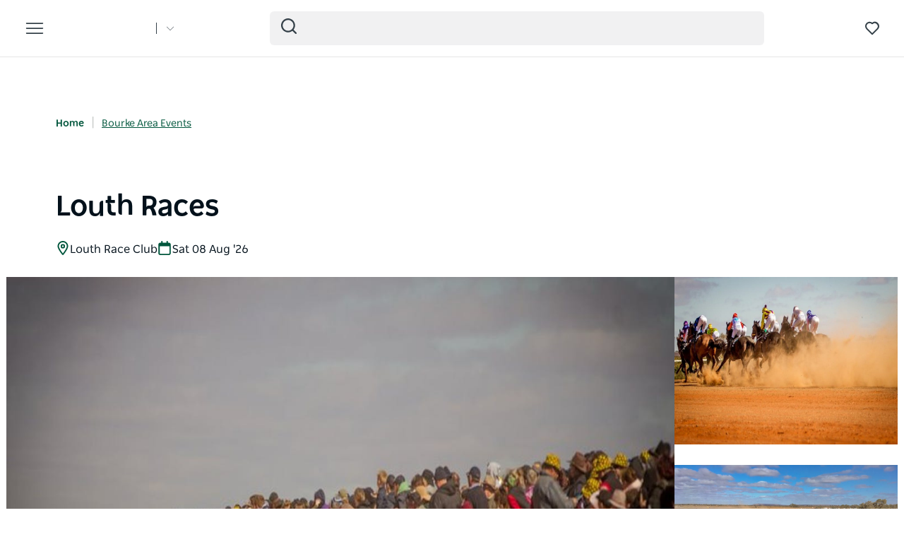

--- FILE ---
content_type: text/html; charset=UTF-8
request_url: https://www.visitnsw.com/destinations/outback-nsw/bourke-area/events/louth-races
body_size: 192330
content:
<!DOCTYPE html>
<html  lang="en-AU" dir="ltr" prefix="og: https://ogp.me/ns#">
<head>
  <meta charset="utf-8" />
<meta name="description" content="Capture the magic of the outback at one of the friendliest, and most unique, race days in Country New South Wales - the Louth Races, hosted by the Lou" />
<link rel="canonical" href="https://www.visitnsw.com/destinations/outback-nsw/bourke-area/events/louth-races" />
<meta name="robots" content="index, follow" />
<meta name="rights" content="Copyright © Destination NSW" />
<meta property="og:type" content="article" />
<meta property="og:url" content="https://www.visitnsw.com/destinations/outback-nsw/bourke-area/events/louth-races" />
<meta property="og:title" content="Louth Races" />
<meta property="og:description" content="Capture the magic of the outback at one of the friendliest, and most unique, race days in Country New South Wales - the Louth Races, hosted by the Lou" />
<meta property="og:image" content="https://assets.atdw-online.com.au/images/696559de8e4d41557c55f20f3cb70aeb.jpeg?rect=0%2C0%2C1600%2C1200&amp;w=1600&amp;h=1200&amp;rot=360&amp;q=eyJ0eXBlIjoibGlzdGluZyIsImxpc3RpbmdJZCI6IjU2YjI0NjgwMjY2MTQwNTk0NTY4YWMzNyIsImRpc3RyaWJ1dG9ySWQiOiI1NmIxZWI5MzQ0ZmVjYTNkZjJlMzIwYzgiLCJhcGlrZXlJZCI6IjU2YjFlZTU5MGNmMjEzYWQyMGRjNTgxOSJ9" />
<meta name="Generator" content="Drupal 10 (https://www.drupal.org)" />
<meta name="MobileOptimized" content="width" />
<meta name="HandheldFriendly" content="true" />
<script data-cfasync="false" type="text/javascript" id="vwoCode">window._vwo_code || (function() {
      var account_id=775903,
      version=2.0,
      settings_tolerance=2000,
      library_tolerance=2500,
      use_existing_jquery=false,
      hide_element='body',
      hide_element_style = 'opacity:0 !important;filter:alpha(opacity=0) !important;background:none !important',
      /* DO NOT EDIT BELOW THIS LINE */
      f=false,w=window,d=document,v=d.querySelector('#vwoCode'),cK='_vwo_'+account_id+'_settings',cc={};try{var c=JSON.parse(localStorage.getItem('_vwo_'+account_id+'_config'));cc=c&&typeof c==='object'?c:{}}catch(e){}var stT=cc.stT==='session'?w.sessionStorage:w.localStorage;code={use_existing_jquery:function(){return typeof use_existing_jquery!=='undefined'?use_existing_jquery:undefined},library_tolerance:function(){return typeof library_tolerance!=='undefined'?library_tolerance:undefined},settings_tolerance:function(){return cc.sT||settings_tolerance},hide_element_style:function(){return'{'+(cc.hES||hide_element_style)+'}'},hide_element:function(){return typeof cc.hE==='string'?cc.hE:hide_element},getVersion:function(){return version},finish:function(){if(!f){f=true;var e=d.getElementById('_vis_opt_path_hides');if(e)e.parentNode.removeChild(e)}},finished:function(){return f},load:function(e){var t=this.getSettings(),n=d.createElement('script'),i=this;if(t){n.textContent=t;d.getElementsByTagName('head')[0].appendChild(n);if(!w.VWO||VWO.caE){stT.removeItem(cK);i.load(e)}}else{n.fetchPriority='high';n.src=e;n.type='text/javascript';n.onerror=function(){_vwo_code.finish()};d.getElementsByTagName('head')[0].appendChild(n)}},getSettings:function(){try{var e=stT.getItem(cK);if(!e){return}e=JSON.parse(e);if(Date.now()>e.e){stT.removeItem(cK);return}return e.s}catch(e){return}},init:function(){if(d.URL.indexOf('__vwo_disable__')>-1)return;var e=this.settings_tolerance();w._vwo_settings_timer=setTimeout(function(){_vwo_code.finish();stT.removeItem(cK)},e);var t=d.currentScript,n=d.createElement('style'),i=this.hide_element(),r=t&&!t.async&&i?i+this.hide_element_style():'',c=d.getElementsByTagName('head')[0];n.setAttribute('id','_vis_opt_path_hides');v&&n.setAttribute('nonce',v.nonce);n.setAttribute('type','text/css');if(n.styleSheet)n.styleSheet.cssText=r;else n.appendChild(d.createTextNode(r));c.appendChild(n);this.load('https://dev.visualwebsiteoptimizer.com/j.php?a='+account_id+'&u='+encodeURIComponent(d.URL)+'&vn='+version)}};w._vwo_code=code;code.init();})();</script>
<script>var dataLayer = [{"event":"_trackPageData","page":{"pageInfo":{"templateType":"default"},"category":{"primaryCategory":"atdw_entity"}},"location":{"region":["Outback NSW"],"areas":["Bourke Area"],"towns":["Bourke Area - Surrounds"],"destination":"Bourke Area - Surrounds"},"product":{"startDate":"2026-08-08","endDate":"2026-08-08","category":{"primaryCategory":"EVENT","subCategory1":"Festivals And Celebrations","subCategory2":"Sporting Events"},"name":"Louth Races"},"DNSW_TEMPLATE_TYPE":"product_details","DNSW_PRODUCT":"louth-races","DNSW_CATEGORY":"EVENT","DNSW_CATEGORY-1":"Festivals And Celebrations","DNSW_CATEGORY-2":"Sporting Events","DNSW_REGION":"Outback NSW","DNSW_AREA":"Bourke Area","DNSW_TOWN":"Bourke Area - Surrounds","DNSW_MENU_SECTION":"product","DNSW_START DATE":"2026-08-08","DNSW_END DATE":"2026-08-08"}];</script>
<link rel="preload" href="https://www.visitnsw.com/afx_prid/2024.8.20.1/auth/als/p20248201.js?lcsid=14D7389B-E953-4FEB-A4C4-E3349E16775C" as="script" />
<script>var afx_start = Date.now();</script>
<script src="https://www.visitnsw.com/afx_prid/2024.8.20.1/auth/als/p20248201.js?lcsid=14D7389B-E953-4FEB-A4C4-E3349E16775C" importance="high"></script>
<meta name="viewport" content="width=device-width, initial-scale=1, viewport-fit=cover" />
<meta name="referrer" content="unsafe-url" />
<script type="application/ld+json">{
    "@context": "https:\/\/schema.org",
    "@type": "Event",
    "name": "Louth Races",
    "location": {
        "@type": "Place",
        "address": {
            "@type": "PostalAddress",
            "addressCountry": "AU",
            "addressLocality": "Louth",
            "addressRegion": "NSW",
            "postalCode": "2840",
            "streetAddress": "Bloxham Street"
        },
        "geo": {
            "@type": "GeoCoordinates",
            "latitude": -30.536965800000001,
            "longitude": 145.11513529999999
        }
    },
    "url": "https:\/\/www.visitnsw.com\/destinations\/outback-nsw\/bourke-area\/events\/louth-races",
    "image": "https:\/\/assets.atdw-online.com.au\/images\/696559de8e4d41557c55f20f3cb70aeb.jpeg?rect=0%2C0%2C1600%2C1200\u0026w=1600\u0026h=1200\u0026rot=360\u0026q=eyJ0eXBlIjoibGlzdGluZyIsImxpc3RpbmdJZCI6IjU2YjI0NjgwMjY2MTQwNTk0NTY4YWMzNyIsImRpc3RyaWJ1dG9ySWQiOiI1NmIxZWI5MzQ0ZmVjYTNkZjJlMzIwYzgiLCJhcGlrZXlJZCI6IjU2YjFlZTU5MGNmMjEzYWQyMGRjNTgxOSJ9",
    "description": "Capture the magic of the outback at one of the friendliest, and most unique, race days in Country New South Wales - the Louth Races, hosted by the Louth Turf…",
    "startDate": "2026-08-08T00:00:00+10:00",
    "endDate": "2026-08-08T23:59:00+10:00"
}</script>
<meta name="robots" content="unavailable_after: Saturday, 08-Aug-26 23:59:00 AEST" />
<link rel="icon" href="/favicon-16x16.png" type="image/png" />
<link rel="alternate" type="application/rss+xml" href="/articles.xml" />
<link rel="alternate" hreflang="en-AU" href="https://www.visitnsw.com/destinations/outback-nsw/bourke-area/events/louth-races" />
<link rel="alternate" hreflang="x-default" href="https://www.visitnsw.com/destinations/outback-nsw/bourke-area/events/louth-races" />
<link rel="alternate" hreflang="ja" href="https://www.visitnsw.com/jp/destinations/outback-nsw/bourke-area/events/louth-races" />
<link rel="alternate" hreflang="ko" href="https://www.visitnsw.com/kr/destinations/outback-nsw/bourke-area/events/louth-races" />
<link rel="alternate" hreflang="zh-hant-hk" href="https://www.visitnsw.com/hk/destinations/outback-nsw/bourke-area/events/louth-races" />
<link rel="alternate" hreflang="zh-hans" href="https://www.visitnsw.com/cn/destinations/outback-nsw/bourke-area/events/louth-races" />
<link rel="alternate" hreflang="de" href="https://www.visitnsw.com/de/destinations/outback-nsw/bourke-area/events/louth-races" />
<script>window.a2a_config=window.a2a_config||{};a2a_config.callbacks=[];a2a_config.overlays=[];a2a_config.templates={};a2a_config.icon_color = "#fafafa,#484848";
a2a_config.num_services = 4;
a2a_config.prioritize = [ 'facebook', 'twitter', 'pinterest', 'copy_link', ];
a2a_config.onclick = 1;
a2a_config.orientation = "down";</script>
<style>body .a2a_menu {
	border-radius: 10px;
	background: #fafafa;
	color: #484848;
	border: 1px solid #b9b9b9;
 box-shadow: 0 2px 10px 0 rgba(0, 0, 0, 0.2);
}

body .a2a_menu.a2a_mini {
width: 128px;
    min-width: 128px;
padding: 16px 14px;
    margin-top: 15px;
}

@media (min-width: 768px) {
body .a2a_menu.a2a_mini {
width: 133px;
    min-width: 133px;
padding: 16px 28px;
}
}

body .a2a_full_services .a2a_i {
border: 0;
}

body a.a2a_i .a2a_svg {
    margin: 0 20px 0 0;
}

span.a2a_s_link#a2a_copy_link_icon,
span.a2a_w_link#a2a_copy_link_icon {
	background-size: 48px;
	border-radius: 0;
	display: inline-block;
	height: 48px;
	left: 0;
	line-height: 48px;
	margin: 0 3px 0 0;
	position: absolute;
	vertical-align: top;
	width: 48px
}


@media (prefers-color-scheme:dark) {
	body .a2a_menu a,
	body .a2a_menu a.a2a_i,
	body .a2a_menu a.a2a_i:visited,
	body .a2a_menu a.a2a_more,
	i.a2a_i {
		border-color: #fafafa!important;
		color: #484848!important;
border: 0;
	}
	body .a2a_menu a.a2a_i:active,
	body .a2a_menu a.a2a_i:focus,
	body .a2a_menu a.a2a_i:hover {
		border-color: #fafafa!important;
		background-color: #fafafa!important
	}

	body .a2a_menu a.a2a_more:active,
	body .a2a_menu a.a2a_more:focus,
	body .a2a_menu a.a2a_more:hover {
border-color: #fafafa!important;
		background-color: #fafafa!important;
 border-top: 1px solid #707070 !important;
}
	body .a2a_menu {
		background-color: #fafafa !important;
		border-color: #fafafa !important;
	}
	body .a2a_menu_find {
		color: #484848 !important
	}
	body .a2a_menu span.a2a_s_find svg {
		background-color: transparent !important
	}
	body .a2a_menu span.a2a_s_find svg path {
		fill: #484848 !important
	}
}

body .a2a_menu_find_container {
background: transparent !important;
border: 1px solid #cccccc !important;}
body .a2a_menu a {
	text-decoration: none;
	line-height: 24px;
	height: auto;
	width: auto;
	outline: 0;
  font-family: Poppins !important;
  font-size: 14px;
  font-weight: 500;
  font-stretch: normal;
  font-style: normal;
  letter-spacing: normal;
  text-align: left;
  color: #484848;
width:100%;
background-color: #fafafa!important;
border:0;
    padding: 6px 0;
}
@media (min-width: 768px) {
body .a2a_menu a {font-size: 16px;}
}

body .a2a_menu a.a2a_more {
	color: #484848;
    border-top: 1px solid #707070 !important;
    margin-top: 15px;
padding:0;
    padding-top: 15px;
    text-align: center;
}

body .a2a_menu a.a2a_i:active,
body .a2a_menu a.a2a_i:focus,
body .a2a_menu a.a2a_i:hover,
body .a2a_menu a.a2a_more:active,
body .a2a_menu a.a2a_more:focus,
body .a2a_menu a.a2a_more:hover {
	color: #2A2A2A;
	border-color: #EEE;
	border-style: solid;
	background-color: #EEE;
	text-decoration: none
}
div.a2a_full_footer {
display:none !important;
}</style>

    <title>Louth Races | NSW Holidays &amp; Accommodation, Things to Do, Attractions and Events</title>
    <meta name="application-name" content="VisitNSW.com">
    <meta name="apple-mobile-web-app-title" content="VisitNSW.com">
    <meta name="applicable-device" content="pc,mobile" />
    <link rel="apple-touch-icon" sizes="180x180" href="/themes/custom/visitnsw_dnsw_boostrap/apple-touch-icon.png">
    <link rel="icon" type="image/png" sizes="32x32" href="/themes/custom/visitnsw_dnsw_boostrap/favicon-32x32.png">
    <link rel="icon" type="image/png" sizes="16x16" href="/themes/custom/visitnsw_dnsw_boostrap/favicon-16x16.png">
    <link rel="manifest" href="/themes/custom/visitnsw_dnsw_boostrap/site.webmanifest">
    <link rel="mask-icon" href="/themes/custom/visitnsw_dnsw_boostrap/safari-pinned-tab.svg" color="#00563c">
    <link rel="shortcut icon" href="/themes/custom/visitnsw_dnsw_boostrap/favicon.ico">
    <meta name="msapplication-TileColor" content="#00563c">
    <meta name="msapplication-config" content="/themes/custom/visitnsw_dnsw_boostrap/browserconfig.xml">
    <meta name="theme-color" content="#ffffff">


    <style id="critical-css">h1{font-size:2em;margin:.67em 0}.breadcrumb{padding:8px 15px;margin-bottom:20px;list-style:none;background-color:#f5f5f5;border-radius:4px}@-ms-viewport{width:device-width}.breadcrumb-wrapper{margin-bottom:10px;position:relative}.breadcrumb{background:rgba(0,0,0,0);color:var(--primary-color);display:block;font-size:1.1rem;line-height:16px;margin-bottom:0;padding:10px 0;position:relative;text-transform:uppercase;width:100%}.breadcrumb a{color:#354149;text-decoration:none}h1,h3,h4{color:#03111b;font-family:NSWSans-Bold,"Helvetica Neue",helvetica,sans-serif;font-style:normal;font-weight:700;letter-spacing:0;line-height:120%}h1,h3{margin-bottom:10px;margin-top:20px}h1{border:0;font-size:32px;line-height:125%}.page-node-type-atdw-entity h1{margin-top:0}.btn{align-items:center;border:1px solid var(--primary-color);border-radius:6px;box-shadow:none;display:flex;flex-direction:row;font-family:NSWSans-Bold,"Helvetica Neue",helvetica,sans-serif;font-size:16px;font-weight:700;height:48px;justify-content:center;letter-spacing:.02em;line-height:1;margin:0 0 6px;max-width:fit-content;outline-style:none;padding:0 16px;text-decoration:none;text-transform:none;text-align:center;align-items:center;border:1px solid var(--primary-color);border-radius:6px;box-shadow:none;display:flex;flex-direction:row;font-family:NSWSans-Bold,"Helvetica Neue",helvetica,sans-serif;font-size:16px;font-weight:700;height:48px;justify-content:center;letter-spacing:.02em;line-height:1;margin:0 0 6px;max-width:fit-content;outline-style:none;padding:0 16px;text-decoration:none;text-transform:none;text-align:center}.btn{background:var(--primary-color);color:#fff}.btn__language.filters__button .icon__earth{display:none;height:16px;margin-right:8px;width:16px}.filters__button .icon{fill:#4f585f;margin-left:0}.product__content{padding-left:0;padding-right:0}.product__content .breadcrumb-wrapper{margin:20px -15px 24px}.product__content .breadcrumb-wrapper .container{width:100%}.product__content .breadcrumb-wrapper .breadcrumb a{color:var(--primary-color)}.clearfix::after{display:table;clear:both;content:""}.hidden{display:none}.visually-hidden{position:absolute!important;overflow:hidden;clip:rect(1px,1px,1px,1px);width:1px;height:1px;word-wrap:normal}.addtoany_list{display:inline;line-height:16px}.addtoany_list a>span,.addtoany_list>a{vertical-align:middle}.addtoany_list>a{border:0;display:inline-block;font-size:16px;padding:0 4px}.addtoany_list.a2a_kit_size_32>a{font-size:32px}.addtoany_list a span{display:inline-block;float:none}.addtoany_list.a2a_kit_size_32 a>span{border-radius:4px;height:32px;line-height:32px;opacity:1;width:32px}html{font-family:sans-serif;-ms-text-size-adjust:100%;-webkit-text-size-adjust:100%}body{margin:0}article,aside,header,nav,section{display:block}a{background-color:rgba(0,0,0,0)}img{border:0}svg:not(:root){overflow:hidden}button,input{color:inherit;font:inherit;margin:0}button{overflow:visible}button{text-transform:none}button{-webkit-appearance:button}button::-moz-focus-inner,input::-moz-focus-inner{border:0;padding:0}input{line-height:normal}input[type=search]{-webkit-appearance:textfield;box-sizing:content-box}input[type=search]::-webkit-search-cancel-button,input[type=search]::-webkit-search-decoration{-webkit-appearance:none}*{-webkit-box-sizing:border-box;-moz-box-sizing:border-box;box-sizing:border-box}:after,:before{-webkit-box-sizing:border-box;-moz-box-sizing:border-box;box-sizing:border-box}html{font-size:10px}body{font-family:"Helvetica Neue",Helvetica,Arial,sans-serif;font-size:14px;line-height:1.428571429;color:#333;background-color:#fff}button,input{font-family:inherit;font-size:inherit;line-height:inherit}a{color:rgb(51.4340909091,122.2772727273,183.4159090909);text-decoration:none}img{vertical-align:middle}.img-responsive{display:block;max-width:100%;height:auto}.sr-only{position:absolute;width:1px;height:1px;margin:-1px;padding:0;overflow:hidden;clip:rect(0,0,0,0);border:0}.container{margin-right:auto;margin-left:auto;padding-left:15px;padding-right:15px}.container:after,.container:before{content:" ";display:table}.container:after{clear:both}input[type=search]{-webkit-box-sizing:border-box;-moz-box-sizing:border-box;box-sizing:border-box}input[type=search]{-webkit-appearance:none}.btn{display:inline-block;margin-bottom:0;font-weight:400;text-align:center;vertical-align:middle;touch-action:manipulation;border:1px solid transparent;white-space:nowrap;padding:6px 12px;font-size:14px;line-height:1.428571429;border-radius:4px}.navbar{position:relative;min-height:50px;margin-bottom:20px;border:1px solid transparent}.navbar:after,.navbar:before{content:" ";display:table}.navbar:after{clear:both}.navbar-header:after,.navbar-header:before{content:" ";display:table}.navbar-header:after{clear:both}.navbar-collapse{overflow-x:visible;padding-right:15px;padding-left:15px;border-top:1px solid transparent;box-shadow:inset 0 1px 0 hsla(0,0%,100%,.1);-webkit-overflow-scrolling:touch}.navbar-collapse:after,.navbar-collapse:before{content:" ";display:table}.navbar-collapse:after{clear:both}.navbar-toggle{position:relative;float:right;margin-right:15px;padding:9px 10px;margin-top:8px;margin-bottom:8px;background-color:rgba(0,0,0,0);border:1px solid transparent;border-radius:4px}.breadcrumb>li{display:inline-block}.breadcrumb>li+li:before{content:"/ ";padding:0 5px;color:#ccc}.breadcrumb>.active{color:hsl(0,0%,46.7%)}.clearfix:after,.clearfix:before{content:" ";display:table}.clearfix:after{clear:both}.hidden{display:none!important}.visible-xs-block{display:none!important}.wrapper{display:flow-root;height:100%;overflow:clip;width:100%}.visually-hidden{display:none}.breadcrumb .active{color:var(--primary-color-80)}.breadcrumb li+li::before{color:var(--primary-color);padding:0}body{color:#354149;font-family:NSWSans-Regular,"Helvetica Neue",helvetica,sans-serif;font-size:18px;font-weight:100;line-height:1.66}a{color:#354149}.grid{display:grid;grid-template-columns:repeat(12,1fr);gap:16px}.col-4{grid-column:span 4}.col-8{grid-column:span 8}.col-12{grid-column:span 12}html{-moz-osx-font-smoothing:grayscale;-webkit-font-smoothing:antialiased;text-rendering:optimizelegibility}h3,h4{color:#03111b;font-family:NSWSans-Bold,"Helvetica Neue",helvetica,sans-serif;font-style:normal;font-weight:700;letter-spacing:0;line-height:120%}h3{margin-bottom:10px;margin-top:20px}h3{font-size:24px;margin-top:0}h4{font-size:20px}p{margin:0 0 10px}.btn,.button{align-items:center;border:1px solid var(--primary-color);border-radius:6px;box-shadow:none;display:flex;flex-direction:row;font-family:NSWSans-Bold,"Helvetica Neue",helvetica,sans-serif;font-size:16px;font-weight:700;height:48px;justify-content:center;letter-spacing:.02em;line-height:1;margin:0 0 6px;max-width:fit-content;outline-style:none;padding:0 16px;text-decoration:none;text-transform:none;text-align:center;align-items:center;border:1px solid var(--primary-color);border-radius:6px;box-shadow:none;display:flex;flex-direction:row;font-family:NSWSans-Bold,"Helvetica Neue",helvetica,sans-serif;font-size:16px;font-weight:700;height:48px;justify-content:center;letter-spacing:.02em;line-height:1;margin:0 0 6px;max-width:fit-content;outline-style:none;padding:0 16px;text-decoration:none;text-transform:none;text-align:center}.btn,.button{background:var(--primary-color);color:#fff}.btn__white-bg{align-items:center;border:1px solid var(--primary-color);border-radius:6px;box-shadow:none;display:flex;flex-direction:row;font-family:NSWSans-Bold,"Helvetica Neue",helvetica,sans-serif;font-size:16px;font-weight:700;height:48px;justify-content:center;letter-spacing:.02em;line-height:1;margin:0 0 6px;max-width:fit-content;outline-style:none;padding:0 16px;text-decoration:none;text-transform:none;text-align:center;align-items:center;border:1px solid var(--primary-color);border-radius:6px;box-shadow:none;display:flex;flex-direction:row;font-family:NSWSans-Bold,"Helvetica Neue",helvetica,sans-serif;font-size:16px;font-weight:700;height:48px;justify-content:center;letter-spacing:.02em;line-height:1;margin:0 0 6px;max-width:fit-content;outline-style:none;padding:0 16px;text-decoration:none;text-transform:none;text-align:center}.btn__white-bg{background:#fff;border-color:#fff;color:#03111b}.btn__white-bg .icon__wrapper{display:inline-block;margin-left:8px}.btn__no-bg{align-items:center;border:1px solid var(--primary-color);border-radius:6px;box-shadow:none;display:flex;flex-direction:row;font-family:NSWSans-Bold,"Helvetica Neue",helvetica,sans-serif;font-size:16px;font-weight:700;height:48px;justify-content:center;letter-spacing:.02em;line-height:1;margin:0 0 6px;max-width:fit-content;outline-style:none;padding:0 16px;text-decoration:none;text-transform:none;text-align:center;align-items:center;border:1px solid var(--primary-color);border-radius:6px;box-shadow:none;display:flex;flex-direction:row;font-family:NSWSans-Bold,"Helvetica Neue",helvetica,sans-serif;font-size:16px;font-weight:700;height:48px;justify-content:center;letter-spacing:.02em;line-height:1;margin:0 0 6px;max-width:fit-content;outline-style:none;padding:0 16px;text-decoration:none;text-transform:none;text-align:center}.btn__no-bg{background:#fff;border:1px solid var(--primary-color);color:var(--primary-color)}.btn__text{align-items:center;border:1px solid var(--primary-color);border-radius:6px;box-shadow:none;display:flex;flex-direction:row;font-family:NSWSans-Bold,"Helvetica Neue",helvetica,sans-serif;font-size:16px;font-weight:700;height:48px;justify-content:center;letter-spacing:.02em;line-height:1;margin:0 0 6px;max-width:fit-content;outline-style:none;padding:0 16px;text-decoration:none;text-transform:none;text-align:center;align-items:center;border:1px solid var(--primary-color);border-radius:6px;box-shadow:none;display:flex;flex-direction:row;font-family:NSWSans-Bold,"Helvetica Neue",helvetica,sans-serif;font-size:16px;font-weight:700;height:48px;justify-content:center;letter-spacing:.02em;line-height:1;margin:0 0 6px;max-width:fit-content;outline-style:none;padding:0 16px;text-decoration:none;text-transform:none;text-align:center}.btn__text{background:rgba(0,0,0,0);border:0;color:var(--primary-color);justify-content:flex-start;padding:0}.btn__product-page{margin-bottom:15px;margin-top:0}.btn_read-more{margin-top:24px}.read__span{align-items:center;justify-content:center;padding-right:26px;position:relative}.read__span::after,.read__span::before{background:var(--primary-color);border-radius:1px;content:"";height:9.67px;position:absolute;width:1.93px}.read__span::before{right:6px;top:5px}.read__span::after{right:0;top:5px}.btn_read-more[aria-expanded=false] .read__less{display:none}.btn_read-more[aria-expanded=false] .read__more{display:flex}.btn_read-more[aria-expanded=false] .read__more::before{transform:rotate(-45deg)}.btn_read-more[aria-expanded=false] .read__more::after{transform:rotate(45deg)}.btn__product-page-mobile{align-items:center;color:#fff;display:flex;flex-basis:0;flex-flow:column;flex-grow:1;font-size:14px;font-weight:700;justify-content:center;padding:22px 5px;text-align:center}.btn__product-page-mobile .icon{fill:#fff;max-height:24px;max-width:24px}.navbar-toggle{display:block}.navbar-collapse{display:none!important}.mega__menu{border:0;border-radius:0;margin-bottom:0;padding:16px 24px;position:absolute;width:100%;z-index:90}.navbar-header{align-items:center;display:flex;float:none;width:100%}.top__wrapper{align-items:center;display:flex;flex-grow:1;justify-content:flex-end;margin-right:0}.nav__wrapper{border-top:0;box-shadow:0 0 0;height:auto!important;padding-left:0;padding-right:0;width:100%}.dnsw__logo{align-items:self-start;display:flex;filter:brightness(0) invert(1);height:19px;width:140px}.search-placeholder{align-items:flex-end;display:flex;fill:#fff;height:24px}.search-placeholder .icon__wrapper{line-height:1}.search-placeholder .icon{height:20px;width:20px}#search-box--header{margin-left:15px;position:relative}.social__networks-megamenu{align-items:center;display:none;justify-content:space-between;margin-top:90px;order:6;width:160px}.navbar-toggle{background:rgba(0,0,0,0)!important;border:0;border-radius:0;float:none;height:28px;line-height:1;margin-bottom:0;margin-right:16px;margin-top:0;padding:0;z-index:10}.navbar-toggle .icon__open{fill:#fff;height:28px;width:28px}.navbar-toggle .icon__close{display:none;fill:#231f20}.navbar__mainmenu{list-style:none;margin:68px 0 -15px;padding:0}.navbar__mainmenu-label-wrapper{align-items:center;display:flex;justify-content:space-between}.navbar__mainmenu-links-image{display:none}.navbar__mainmenu-links-image .wrapper__image-menu-content{display:none}.navbar__mainmenu-label{align-items:center;background:rgba(0,0,0,0);border:0;color:#354149;display:flex;font-family:NSWSans-Bold,"Helvetica Neue",helvetica,sans-serif;font-size:24px;font-weight:600;justify-content:space-between;letter-spacing:-.25px;line-height:1.33;padding:12px 27px;text-decoration:none;width:100%}.navbar__mainmenu-label .icon{fill:#c7cac8}.navbar__mainmenu-links{display:none;list-style:none}.navbar__mainmenu-links .wrapper__tile-mega{align-items:center;border-bottom:1px solid #d9d9d9;color:#03111b;display:flex;font-family:NSWSans-Bold,"Helvetica Neue",helvetica,sans-serif;font-size:20px;letter-spacing:.01em;line-height:24px;margin:0;padding:20px 0;text-decoration:none}.navbar__mainmenu-links .wrapper__tile-mega .icon__wrapper:last-of-type{opacity:0;transform:translateX(-60px)}.navbar__mainmenu-links .wrapper__tile-mega .icon{fill:#81888d;height:10px;margin-right:12px;width:10px}.navbar__mainmenu-links .wrapper__tile-mega-full{flex-direction:row-reverse;font-size:18px;line-height:26px;padding:8px 0}.navbar__mainmenu-links .wrapper__tile-mega-full .wrapper__image-menu-second{display:none}.wrapper__content-menu{display:flex;flex-direction:column;margin-left:16px;width:100%}.wrapper__image-menu{width:90%}.wrapper__image-menu .menu__image{border-radius:6px;overflow:hidden;position:relative}.wrapper__tile-sub-heading-menu{color:#354149;font-family:NSWSans-Regular,"Helvetica Neue",helvetica,sans-serif;font-size:14px;font-weight:700;line-height:120%}.navbar__see-all{color:#354149;display:none;flex-shrink:0;font-size:15px;font-weight:700;min-width:79px}.navbar__see-all .icon{fill:#81888d;height:10px;margin-left:12px;margin-right:0;width:10px}body:not(.offcanvas-stop-scrolling) .block-search{order:4}.crosssite-links{display:flex;flex-direction:column;padding-top:36px}.crosssite-links-main{font-size:16px;font-weight:700;line-height:19px;padding-bottom:10px}.crosssite-links-main .icon{height:14px;margin-left:10px;width:14px}.crosssite-links-small{color:#354149;font-size:14px;font-weight:400;line-height:17px}.navbar__mainmenu-links-wrapper{opacity:0}.brand__logo{display:none}.slick_slider-gallery-section{overflow:hidden}.product__multimedia .slick_slider-gallery-section{box-shadow:0 7px 15px 0 rgba(48,49,51,.16)}.slick_slider-gallery-section img{width:100%}.region-footer nav .icon__footer-menu{height:14px;margin-right:5px;width:14px}:root{--gap:6px;--gap-large:16px}.block-escape-subscribe-nav-button{background:var(--primary-color);bottom:-300px;display:none;left:0;padding:20px;position:fixed;right:0;width:100%;z-index:12}.newsletter__popup-close{align-items:center;display:flex;justify-content:flex-end;margin-left:auto;margin-right:auto;position:absolute;right:24px}.newsletter__popup-close button{background:rgba(0,0,0,0);border:0;height:20px;padding:0;width:20px}.newsletter__popup-close .icon{fill:#fff;height:14px;width:14px}.newsletter__popup{align-items:flex-start;color:#fff;display:flex;flex-direction:column;gap:12px;justify-content:space-between}.newsletter__popup h4{color:#fff;font-size:20px;font-style:normal;font-weight:700;line-height:120%;margin-bottom:12px;margin-top:0;width:calc(100% - 20px)}.newsletter__popup p{font-size:16px;font-style:normal;font-weight:400;line-height:24px;margin-bottom:0}.newsletter__popup .newsletter__popup-button{width:100%}.newsletter__popup .btn{align-items:center;border:1px solid transparent;color:var(--primary-color);gap:8px;height:42px;justify-content:center;line-height:16px;margin-bottom:0;min-width:100%;padding:16px 24px;width:100%}.newsletter__popup .btn .icon__wrapper{display:flex;line-height:1;margin-left:0}.newsletter__popup .btn .icon{fill:transparent;height:16px;stroke:var(--primary-color);width:16px}.atdw_tracking{border:0;position:absolute}.product__navigation{background:#fff;border-bottom:1px solid #f8f8f8;border-top:1px solid #ddd;padding:8px 0;position:relative}.product__navigation a{color:#354149;content:"";font-family:NSWSans-Bold,"Helvetica Neue",helvetica,sans-serif;font-size:13px;font-weight:600}.product__navigation a::after{background:#354149;border-radius:50%;content:"";display:inline-block;height:3px;margin:0 2px 0 5px;vertical-align:middle;width:3px}.product__navigation a:last-of-type::after{display:none}.product__navigation-wrapper{align-items:center;display:flex;justify-content:space-between}.product__navigation-actions{align-items:center;display:flex}.product__media-wrapper{margin-left:-30px;margin-right:-30px}.product__content .breadcrumb-wrapper .breadcrumb .active{display:none!important}.product__contact-info-btns{margin-bottom:45px}.btn__product-page{max-width:100%}.product__label-accordion .icon{height:14px;width:14px}.product__sidebar{display:none}.product__sidebar-title{border-bottom:1px solid #cdcfd1;font-size:18px;letter-spacing:-.3px;line-height:1.33;margin-bottom:12px;padding-bottom:12px}.product__sidebar-inner{background:#fff;border-radius:8px;box-shadow:0 0 16px 0 rgba(48,49,51,.11);padding:25px}.product__multimedia{width:100%}.product__item{font-size:14px;line-height:24px;margin-bottom:16px;text-align:left}.product__item a{color:#354149;display:flex;overflow:hidden;text-decoration:none;text-overflow:ellipsis;white-space:nowrap}.product__item .icon__wrapper{display:inline-block;margin-right:8px}.product__item .icon__wrapper .icon{height:24px;width:24px}.product__description .btn_read-more{margin-top:0;max-width:153px}.product__call-to-action-mobile{margin:0 -15px;width:100%}.product__call-to-action-desktop{border-top:1px solid #cdcfd1;padding-top:24px}.mobile-sticky-buttons{bottom:0;display:none;opacity:0;position:fixed;z-index:11}.cta__btn-check-price,.cta__buttons,.cta__with-price{align-items:center;display:flex;justify-content:center;width:100%}.cta__buttons{background:var(--primary-color)}.cta__btn-check-price,.cta__with-price{border-top:1px solid #c7cac8;background:#fff;display:none;gap:20px;padding:16px}.icon__blue{fill:var(--primary-color);height:24px;max-width:24px}.icon__black{fill:#354149}.icon--icon-share{fill:#fff;height:24px;width:24px}input{appearance:none;background:#fcfcfc;border:0;border-bottom:1px solid #e0e0e0;box-shadow:none;color:#354149;font-family:NSWSans-Bold,"Helvetica Neue",helvetica,sans-serif;font-size:1.2rem;height:44px;line-height:1.5;margin:0 0 10px;padding:5px 15px;vertical-align:middle;width:100%}.icon{display:inline-block;height:20px;width:20px}::placeholder{color:#888;font-style:italic;opacity:1}.favourite__wrapper{font-size:15px;font-weight:600;margin-left:16px}.nav__favourites{margin-left:14px;margin-right:0;order:5}.addtoany_list{line-height:1!important}.addtoany_list-title{border-radius:0!important;color:#354149;font-family:NSWSans-Regular,"Helvetica Neue",helvetica,sans-serif;font-size:15px;font-weight:600;height:auto!important;line-height:1!important;margin-right:8px;width:fit-content!important}.addtoany_share{font-size:inherit!important}.addtoany_share .icon__wrapper{border-radius:0!important;height:24px!important;line-height:1!important;width:24px!important}.addtoany_share .icon--icon-share{height:24px;width:24px}.product__navigation-actions .icon--icon-share{fill:#354149}.breadcrumb .active{color:var(--primary-color)}.website__brand{align-items:center;display:flex;margin-right:auto;width:160px}.website__switcher{background:#fff;border-radius:0 0 6px 6px;box-shadow:0 10px 10px rgba(0,0,0,.2);display:none;left:0;max-width:375px;opacity:0;padding:14px;position:absolute;top:61px}.website__switcher-content{align-items:center;display:flex;justify-content:center}.website__switcher-image{width:160px}.website__switcher-image img{border-radius:3px}.website__switcher-text{font-size:14px;font-weight:700;line-height:125%;padding:0 17px;width:calc(100% - 160px)}.website__switcher-text .field--name-field-link{font-weight:400;margin-top:10px}.website__switcher-btn{align-items:center;display:flex;justify-content:center}.website__switcher-btn::before{background:#fff;color:#fff;content:"";height:16px;margin-left:14px;width:1px}.page-node-type-atdw-entity .website__switcher-btn::before{background:#354149;color:#354149}.website__switcher-btn .icon{fill:#fff;height:10px;margin-left:14px;width:10px}.page-node-type-atdw-entity .website__switcher-btn .icon{fill:#354149}.opensearch__box-form{display:none;padding:0;position:relative;z-index:1}.opensearch__box-input{background:#f4f4f4;border:0;border-radius:6px;box-shadow:none;color:#354149;font-family:NSWSans-Regular,"Helvetica Neue",helvetica,sans-serif;font-size:16px;font-style:normal;font-weight:400;height:48px;line-height:1;margin-bottom:0;padding:5px 45px}.opensearch__box-submit{background:rgba(0,0,0,0);border:0;height:22px;left:16px;padding:0;position:absolute;top:10px;width:22px}.opensearch__box-submit .icon{fill:#354149;height:22px;width:22px}body{font-family:NSWSans-Regular,"Helvetica Neue",helvetica,sans-serif;font-size:16px;font-style:normal;font-weight:400;letter-spacing:0;line-height:160%}a{color:var(--primary-color)}body{--primary-color:#115ac1;--primary-color-hover:#0041a7;--primary-color-80:#cfdef3;--secondary-color:#00d2e4;--secondary-color-50:#80e9f2;--rating-color:#fff;--rating-background:#00aa6c;--btn-box-shadow:rgba(17,90,193,0.2)}body.visitnsw{--primary-color:#00563c;--primary-color-hover:#003d23;--primary-color-80:#ccddd8;--secondary-color:#00b570;--secondary-color-50:#80dab8;--btn-box-shadow:rgba(0,86,60,0.2)}.dnsw__logo img{height:auto;width:116px}
</style>
<link rel="stylesheet" media="print" href="/sites/visitnsw/files/css/css_4hA4gzQGIF55Vryw0x7EJtGgmnEFOwKly5RNHlhUUdQ.css?delta=0&amp;language=en-AU&amp;theme=visitnsw_dnsw_bootstrap&amp;include=eJx9i1EKwzAMQy8UkiMVt3ZLWBIHy13I7beOfW1jP0JI7xGzK7WZ6F3ibto8bGqS2M5OJXbTwwQI3DCWVdXhRj3tT_B7NKoy1G6BtQo8b8sHgZK3P6_PktsRMOFS00qQcM8ykF4Zq_JZrgnZL_O3_gBHQFZ-" data-onload-media="all" onload="this.onload=null;this.media=this.dataset.onloadMedia" />
<noscript><link rel="stylesheet" media="all" href="/sites/visitnsw/files/css/css_4hA4gzQGIF55Vryw0x7EJtGgmnEFOwKly5RNHlhUUdQ.css?delta=0&amp;language=en-AU&amp;theme=visitnsw_dnsw_bootstrap&amp;include=eJx9i1EKwzAMQy8UkiMVt3ZLWBIHy13I7beOfW1jP0JI7xGzK7WZ6F3ibto8bGqS2M5OJXbTwwQI3DCWVdXhRj3tT_B7NKoy1G6BtQo8b8sHgZK3P6_PktsRMOFS00qQcM8ykF4Zq_JZrgnZL_O3_gBHQFZ-" />
</noscript><link rel="stylesheet" media="print" href="/sites/visitnsw/files/css/css_4zvdBfouCbcR63bbxeWksTrof18wg4Yfdpg-ikPdCII.css?delta=1&amp;language=en-AU&amp;theme=visitnsw_dnsw_bootstrap&amp;include=eJx9i1EKwzAMQy8UkiMVt3ZLWBIHy13I7beOfW1jP0JI7xGzK7WZ6F3ibto8bGqS2M5OJXbTwwQI3DCWVdXhRj3tT_B7NKoy1G6BtQo8b8sHgZK3P6_PktsRMOFS00qQcM8ykF4Zq_JZrgnZL_O3_gBHQFZ-" data-onload-media="all" onload="this.onload=null;this.media=this.dataset.onloadMedia" />
<noscript><link rel="stylesheet" media="all" href="/sites/visitnsw/files/css/css_4zvdBfouCbcR63bbxeWksTrof18wg4Yfdpg-ikPdCII.css?delta=1&amp;language=en-AU&amp;theme=visitnsw_dnsw_bootstrap&amp;include=eJx9i1EKwzAMQy8UkiMVt3ZLWBIHy13I7beOfW1jP0JI7xGzK7WZ6F3ibto8bGqS2M5OJXbTwwQI3DCWVdXhRj3tT_B7NKoy1G6BtQo8b8sHgZK3P6_PktsRMOFS00qQcM8ykF4Zq_JZrgnZL_O3_gBHQFZ-" />
</noscript><link rel="stylesheet" media="print" href="https://cdnjs.cloudflare.com/ajax/libs/slick-carousel/1.8.1/slick.min.css" integrity="sha512-yHknP1/AwR+yx26cB1y0cjvQUMvEa2PFzt1c9LlS4pRQ5NOTZFWbhBig+X9G9eYW/8m0/4OXNx8pxJ6z57x0dw==" crossorigin="anonymous" referrerpolicy="no-referrer" data-onload-media="all" onload="this.onload=null;this.media=this.dataset.onloadMedia" />
<noscript><link rel="stylesheet" media="all" href="https://cdnjs.cloudflare.com/ajax/libs/slick-carousel/1.8.1/slick.min.css" integrity="sha512-yHknP1/AwR+yx26cB1y0cjvQUMvEa2PFzt1c9LlS4pRQ5NOTZFWbhBig+X9G9eYW/8m0/4OXNx8pxJ6z57x0dw==" crossorigin="anonymous" referrerpolicy="no-referrer" />
</noscript><link rel="stylesheet" media="print" href="/sites/visitnsw/files/css/css_K_qFoq9bf_080Rw9iBZEetbpvGcVGP8AIR9_47mN_fw.css?delta=3&amp;language=en-AU&amp;theme=visitnsw_dnsw_bootstrap&amp;include=eJx9i1EKwzAMQy8UkiMVt3ZLWBIHy13I7beOfW1jP0JI7xGzK7WZ6F3ibto8bGqS2M5OJXbTwwQI3DCWVdXhRj3tT_B7NKoy1G6BtQo8b8sHgZK3P6_PktsRMOFS00qQcM8ykF4Zq_JZrgnZL_O3_gBHQFZ-" data-onload-media="all" onload="this.onload=null;this.media=this.dataset.onloadMedia" />
<noscript><link rel="stylesheet" media="all" href="/sites/visitnsw/files/css/css_K_qFoq9bf_080Rw9iBZEetbpvGcVGP8AIR9_47mN_fw.css?delta=3&amp;language=en-AU&amp;theme=visitnsw_dnsw_bootstrap&amp;include=eJx9i1EKwzAMQy8UkiMVt3ZLWBIHy13I7beOfW1jP0JI7xGzK7WZ6F3ibto8bGqS2M5OJXbTwwQI3DCWVdXhRj3tT_B7NKoy1G6BtQo8b8sHgZK3P6_PktsRMOFS00qQcM8ykF4Zq_JZrgnZL_O3_gBHQFZ-" />
</noscript>
      <script type="application/json" data-drupal-selector="drupal-settings-json">{"path":{"baseUrl":"\/","pathPrefix":"","currentPath":"node\/66916","currentPathIsAdmin":false,"isFront":false,"currentLanguage":"en-AU"},"pluralDelimiter":"\u0003","suppressDeprecationErrors":true,"gtag":{"tagId":"","consentMode":false,"otherIds":[],"events":[],"additionalConfigInfo":[]},"ajaxPageState":{"libraries":"[base64]","theme":"visitnsw_dnsw_bootstrap","theme_token":null},"ajaxTrustedUrl":[],"gtm":{"tagId":null,"settings":{"data_layer":"dataLayer","include_classes":false,"allowlist_classes":"google\nnonGooglePixels\nnonGoogleScripts\nnonGoogleIframes","blocklist_classes":"customScripts\ncustomPixels","include_environment":false,"environment_id":"","environment_token":""},"tagIds":["GTM-M3ZVGFW"]},"dnsw":{"nid":"66916","bundle":"atdw_entity","favouritesEnabled":true,"category":"Event","categoryId":"EVENT","subCategory":["Festivals And Celebrations","Sporting Events"],"region":"Outback NSW","area":"Bourke Area","town":"Bourke Area - Surrounds","productName":"Louth Races","productId":"56b24680266140594568ac37","sydneyPostcodes":["2000","2006","2007","2008","2009","2010","2011","2012","2015","2016","2017","2018","2019","2020","2021","2022","2023","2024","2025","2026","2027","2028","2029","2030","2031","2032","2033","2034","2035","2036","2037","2038","2039","2040","2041","2042","2043","2044","2045","2046","2047","2048","2049","2050","2060","2061","2062","2063","2064","2065","2066","2067","2068","2069","2070","2071","2072","2073","2074","2075","2076","2077","2079","2080","2081","2082","2083","2084","2085","2086","2087","2088","2089","2090","2092","2093","2094","2095","2096","2097","2099","2100","2101","2102","2103","2104","2105","2106","2107","2108","2110","2111","2112","2113","2114","2115","2116","2117","2118","2119","2120","2121","2122","2125","2126","2127","2128","2130","2131","2132","2133","2134","2135","2136","2137","2138","2140","2141","2142","2143","2144","2145","2146","2147","2148","2150","2151","2152","2153","2154","2155","2156","2157","2158","2159","2160","2161","2162","2163","2164","2165","2166","2167","2168","2170","2171","2172","2173","2174","2175","2176","2177","2178","2179","2190","2191","2192","2193","2194","2195","2196","2197","2198","2199","2200","2203","2204","2205","2206","2207","2208","2209","2210","2211","2212","2213","2214","2216","2217","2218","2219","2220","2221","2223","2224","2225","2226","2227","2228","2229","2230","2231","2232","2233","2234","2283","2311","2320","2321","2322","2323","2324","2325","2326","2327","2328","2329","2330","2333","2334","2335","2336","2337","2338","2339","2415","2420","2421","2422","2424","2429","2460","2469","2477","2484","2555","2556","2557","2558","2559","2560","2563","2564","2565","2566","2567","2568","2569","2570","2571","2572","2573","2574","2622","2640","2641","2642","2643","2644","2646","2647","2648","2650","2658","2659","2660","2710","2711","2712","2713","2714","2715","2717","2729","2731","2732","2733","2734","2735","2736","2737","2738","2739","2745","2747","2748","2749","2750","2752","2753","2754","2756","2757","2758","2759","2760","2761","2762","2763","2765","2766","2767","2768","2769","2770","2775","2777","2835","2850","3500","3501","3564","3579","3580","3584","3585","3638","3639","3644","3685","3687","3688","3690","3691","3730"],"icons_path":"\/themes\/custom\/dnsw_bootstrap\/images\/icons.svg?v=aa0d5cf64a06","venueName":"Louth Race Club","eventDates":"Sat 08 Aug \u002726","currentSite":"visitnsw","search_api_id":"visitnsw:entity:node\/66916:en-AU","lat_lon":{"lat":-30.536965800000001,"lon":145.11513529999999}},"tealiumiq":{"tealiumiq":{"utagurl":"https:\/\/tags.visitnsw.com\/visitnsw\/prod\/utag.js","async":true,"utagData":{"page.pageInfo.templateType":"default","location.region":["Outback NSW"],"location.area":["Bourke Area"],"location.town":["Bourke Area - Surrounds"],"location.destination":"Bourke Area - Surrounds","page.category.primaryCategory":"atdw_entity","product.startDate":"2026-08-08","product.endDate":"2026-08-08","product.category.primaryCategory":"EVENT","product.category.subCategory1":"Festivals And Celebrations","product.category.subCategory2":"Sporting Events","product.name":"Louth Races","tealium_event":"product_view"}}},"vwo":{"id":775903,"timeout_library":2500,"timeout_setting":2000,"usejquery":"false","testnull":null},"dnsw_language_selector":{"languages":{"en-AU":"","en":"en","en-IN":"in","en-NZ":"nz","en-gb":"uk","en-US":"us","en-SG":"sg","en-MY":"my","en-ID":"id","ja":"jp","ko":"kr","zh-hant-hk":"hk","zh-hant-tw":"tw","zh-hans":"cn","de":"de"},"defaultLanguage":"en-AU","markets":{"en-AU":{"name":"Australia","domain":"","language_homepage_path":"","language_url_override":""},"zh-hans":{"name":"\u4e2d\u56fd","domain":"","language_homepage_path":"\/cn","language_url_override":""},"de":{"name":"Deutschland","domain":"","language_homepage_path":"\/de","language_url_override":""},"zh-hant-hk":{"name":"\u9999\u6e2f","domain":"","language_homepage_path":"\/hk","language_url_override":""},"en-IN":{"name":"India","domain":"","language_homepage_path":"\/in","language_url_override":""},"en-ID":{"name":"Indonesia","domain":"","language_homepage_path":"\/id","language_url_override":""},"ja":{"name":"\u65e5\u672c","domain":"","language_homepage_path":"\/jp","language_url_override":""},"ko":{"name":"\ub300\ud55c\ubbfc\uad6d","domain":"","language_homepage_path":"\/kr","language_url_override":""},"en-MY":{"name":"Malaysia","domain":"","language_homepage_path":"\/my","language_url_override":""},"en-NZ":{"name":"New Zealand","domain":"","language_homepage_path":"\/nz","language_url_override":""},"en-SG":{"name":"Singapore","domain":"","language_homepage_path":"\/sg","language_url_override":""},"zh-hant-tw":{"name":"\u53f0\u7063","domain":"","language_homepage_path":"\/tw","language_url_override":""},"en-gb":{"name":"United Kingdom","domain":"","language_homepage_path":"\/uk","language_url_override":""},"en-US":{"name":"United States","domain":"","language_homepage_path":"\/us","language_url_override":""}}},"dnsw_translations":{"language_prefix_map":{"en-AU":"","en":"en","en-IN":"in","en-NZ":"nz","en-gb":"uk","en-US":"us","en-SG":"sg","en-MY":"my","en-ID":"id","ja":"jp","ko":"kr","zh-hant-hk":"hk","zh-hant-tw":"tw","zh-hans":"cn","de":"de"}},"bootstrap":{"forms_has_error_value_toggle":1},"smartContent":{"segments":{"6d1cc0dd-4e9d-4242-bb60-849f29d6410e":{"uuid":"6d1cc0dd-4e9d-4242-bb60-849f29d6410e","conditions":{"group":{"field":{"pluginId":"group","type":"plugin:group","negate":false,"unique":true},"settings":{"op":"AND"},"conditions":{"user_location":{"field":{"pluginId":"user_location","type":"type:select","negate":false,"unique":false,"settings":{"negate":"0","value":"intrastate"}},"settings":{"negate":"0","value":"intrastate"}}}}}},"0676b513-d2e8-4418-b594-d084f7f7c0c6":{"uuid":"0676b513-d2e8-4418-b594-d084f7f7c0c6","conditions":{"group":{"field":{"pluginId":"group","type":"plugin:group","negate":false,"unique":true},"settings":{"op":"AND"},"conditions":{"user_location":{"field":{"pluginId":"user_location","type":"type:select","negate":false,"unique":false,"settings":{"negate":"0","value":"sydney"}},"settings":{"negate":"0","value":"sydney"}}}}}},"95775a3b-5c7e-4cd1-b4c2-62086bc04666":{"uuid":"95775a3b-5c7e-4cd1-b4c2-62086bc04666","conditions":{"group":{"field":{"pluginId":"group","type":"plugin:group","negate":false,"unique":true},"settings":{"op":"AND"},"conditions":{"user_location":{"field":{"pluginId":"user_location","type":"type:select","negate":false,"unique":false,"settings":{"negate":"0","value":"interstate"}},"settings":{"negate":"0","value":"interstate"}}}}}},"f4c032b3-8e45-4a09-91f9-f5c5380f5d42":{"uuid":"f4c032b3-8e45-4a09-91f9-f5c5380f5d42","conditions":{"group":{"field":{"pluginId":"group","type":"plugin:group","negate":false,"unique":true},"settings":{"op":"AND"},"conditions":{"user_location":{"field":{"pluginId":"user_location","type":"type:select","negate":false,"unique":false,"settings":{"negate":"0","value":"overseas"}},"settings":{"negate":"0","value":"overseas"}}}}}},"a9c5b7b6-0e08-4fb6-b27d-b8c0a62c15c1":{"uuid":"a9c5b7b6-0e08-4fb6-b27d-b8c0a62c15c1","conditions":{"group":{"field":{"pluginId":"group","type":"plugin:group","negate":false,"unique":true},"settings":{"op":"AND"},"conditions":{"is_true":{"field":{"pluginId":"is_true","type":"plugin:is_true","negate":false,"unique":false},"settings":{"negate":false}}}}}}},"decisions":{"ff7f4c4d-ace6-4b4f-a84a-a045a2179652":{"token":"ff7f4c4d-ace6-4b4f-a84a-a045a2179652","storage":"config_entity","reactions":{"6d1cc0dd-4e9d-4242-bb60-849f29d6410e":{"id":"6d1cc0dd-4e9d-4242-bb60-849f29d6410e"},"0676b513-d2e8-4418-b594-d084f7f7c0c6":{"id":"0676b513-d2e8-4418-b594-d084f7f7c0c6"},"95775a3b-5c7e-4cd1-b4c2-62086bc04666":{"id":"95775a3b-5c7e-4cd1-b4c2-62086bc04666"},"f4c032b3-8e45-4a09-91f9-f5c5380f5d42":{"id":"f4c032b3-8e45-4a09-91f9-f5c5380f5d42"},"a9c5b7b6-0e08-4fb6-b27d-b8c0a62c15c1":{"id":"a9c5b7b6-0e08-4fb6-b27d-b8c0a62c15c1"}},"default":"a9c5b7b6-0e08-4fb6-b27d-b8c0a62c15c1"},"261358d1-6bc8-4ea0-bd20-3d13be554abb":{"token":"261358d1-6bc8-4ea0-bd20-3d13be554abb","storage":"config_entity","reactions":{"6d1cc0dd-4e9d-4242-bb60-849f29d6410e":{"id":"6d1cc0dd-4e9d-4242-bb60-849f29d6410e"},"0676b513-d2e8-4418-b594-d084f7f7c0c6":{"id":"0676b513-d2e8-4418-b594-d084f7f7c0c6"},"95775a3b-5c7e-4cd1-b4c2-62086bc04666":{"id":"95775a3b-5c7e-4cd1-b4c2-62086bc04666"},"f4c032b3-8e45-4a09-91f9-f5c5380f5d42":{"id":"f4c032b3-8e45-4a09-91f9-f5c5380f5d42"},"a9c5b7b6-0e08-4fb6-b27d-b8c0a62c15c1":{"id":"a9c5b7b6-0e08-4fb6-b27d-b8c0a62c15c1"}},"default":"a9c5b7b6-0e08-4fb6-b27d-b8c0a62c15c1"}}},"journeyAttributes":{"journey_types":["32341","32346","32351","32356"],"journey_route_types":[],"journey_travel_types":[],"journey_difficulties":[]},"dnsw_search":{"fuzziness":"auto","current_site":"visitnsw","category_mapping":{"article":"Articles","destinations":"Destinations","things_to_do":"Things To Do","events":"Events","accommodation":"Accommodation"},"search_page":"\/search","image_sizes":{"suggested_search":{"width":400,"height":300}},"suggestions":{"title":"Start typing to see suggestions","keywords":[{"id":"visitnsw:entity:search_suggestion\/400036:en-AU","title":"Camping in NSW","url":"\/search?query=Camping in NSW","image":{"url":"https:\/\/www.visitnsw.com\/sites\/visitnsw\/files\/styles\/suggested_search\/public\/2022-02\/175019.jpg?itok=62gaGu4d","alt":"4WD camper on Stockon Beach, Port Stephens"},"category":"things_to_do"},{"id":"visitnsw:entity:search_suggestion\/400041:en-AU","title":"Merimbula and Sapphire Coast","url":"\/search?query=Merimbula and Sapphire Coast","image":{"url":"https:\/\/www.visitnsw.com\/sites\/visitnsw\/files\/styles\/suggested_search\/public\/2017-10\/Bittangabee%20Bay-%20Ben%20Boyd%20National%20Park-%20Photo-%20John%20Spencer.jpg?itok=5_-8MBYX","alt":"Bittangabee Bay - Beowa National Park - Eden"},"category":"destinations"},{"id":"visitnsw:entity:search_suggestion\/400046:en-AU","title":"The Murray","url":"\/search?query=The Murray","image":{"url":"https:\/\/www.visitnsw.com\/sites\/visitnsw\/files\/styles\/suggested_search\/public\/2023-04\/Murray_2023_LakeTyrrell_DestinationNSW_WH_3639%20-%20sml.jpg?itok=5Au1vznG","alt":"Lake Tyrrell, The Murray"},"category":"destinations"},{"id":"visitnsw:entity:search_suggestion\/400051:en-AU","title":"Broken Hill","url":"\/search?query=Broken Hill","image":{"url":"https:\/\/www.visitnsw.com\/sites\/visitnsw\/files\/styles\/suggested_search\/public\/2021-07\/174785.jpg?itok=-8Uo7-gD","alt":"Man watching the sunset from The Living Desert Reserve in Broken Hill, Outback NSW"},"category":"destinations"},{"id":"visitnsw:entity:search_suggestion\/400056:en-AU","title":"Snowy Mountains","url":"\/search?query=Snowy Mountains","image":{"url":"https:\/\/www.visitnsw.com\/sites\/visitnsw\/files\/styles\/suggested_search\/public\/2023-04\/107485%20-%20Skiing%20in%20Perisher%20-%20Snowy%20Mountains%20-%20Credit%20Perisher.jpg?itok=s19A3rHw","alt":"Skiing in Perisher, Snowy Mountains - Credit: Perisher"},"category":"destinations"},{"id":"visitnsw:entity:search_suggestion\/400061:en-AU","title":"Accommodation around Orange","url":"\/search?query=Accommodation around Orange","image":{"url":"https:\/\/www.visitnsw.com\/sites\/visitnsw\/files\/styles\/suggested_search\/public\/2021-05\/Byng%20Street%20Hotel%20Yallungah%20room%20hr%20from%20operator.jpeg?itok=oaay8YMV","alt":"Yallungah Room at the Byng Street Boutique Hotel - Orange, Country NSW"},"category":"accommodation"}]},"promoted_search":{"gulgong":["visitnsw:entity:node\/11171","visitnsw:entity:node\/406886"],"camping in nsw":["visitnsw:entity:node\/15166","visitnsw:entity:node\/18476","visitnsw:entity:node\/147701","visitnsw:entity:node\/22561","visitnsw:entity:node\/18521","visitnsw:entity:node\/18506","visitnsw:entity:node\/18461","visitnsw:entity:node\/147396"],"snowy mountains":["visitnsw:entity:node\/9451","visitnsw:entity:node\/11371","visitnsw:entity:node\/158541","visitnsw:entity:node\/16966","visitnsw:entity:node\/11381","visitnsw:entity:node\/11356","visitnsw:entity:node\/16946","visitnsw:entity:node\/403621","visitnsw:entity:node\/402536","visitnsw:entity:node\/11506","visitnsw:entity:node\/321621","visitnsw:entity:node\/11461","visitnsw:entity:node\/11491","visitnsw:entity:node\/11476","visitnsw:entity:node\/11431","visitnsw:entity:node\/11416"],"merimbula \u0026 sapphire coast":["visitnsw:entity:node\/12961","visitnsw:entity:node\/13051","visitnsw:entity:node\/390996","visitnsw:entity:node\/390201","visitnsw:entity:node\/389841","visitnsw:entity:node\/334621","visitnsw:entity:node\/14151","visitnsw:entity:node\/390241","visitnsw:entity:node\/14116","visitnsw:entity:node\/14071"],"broken hill":["visitnsw:entity:node\/16261","visitnsw:entity:node\/16246","visitnsw:entity:node\/322696","visitnsw:entity:node\/385186","visitnsw:entity:node\/385631","visitnsw:entity:node\/322766","visitnsw:entity:node\/386596","visitnsw:entity:node\/88576","visitnsw:entity:node\/42576","visitnsw:entity:node\/74896"],"the murray":["visitnsw:entity:node\/111811","visitnsw:entity:node\/372826","visitnsw:entity:node\/112366","visitnsw:entity:node\/112196","visitnsw:entity:node\/14291","visitnsw:entity:node\/14396","visitnsw:entity:node\/112356","visitnsw:entity:node\/112226","visitnsw:entity:node\/375831","visitnsw:entity:node\/374276","visitnsw:entity:node\/379701","visitnsw:entity:node\/348316","visitnsw:entity:node\/241296","visitnsw:entity:node\/187446"],"blue mountains":["visitnsw:entity:node\/9151","visitnsw:entity:node\/153391","visitnsw:entity:node\/106311","visitnsw:entity:node\/9166","visitnsw:entity:node\/9321","visitnsw:entity:node\/9376","visitnsw:entity:node\/40831","visitnsw:entity:node\/11796","visitnsw:entity:node\/81101","visitnsw:entity:node\/62226","visitnsw:entity:node\/11886","visitnsw:entity:node\/483846","visitnsw:entity:node\/333086","visitnsw:entity:node\/153411","visitnsw:entity:node\/333101","visitnsw:entity:node\/238911","visitnsw:entity:node\/203381","visitnsw:entity:node\/272766"],"orange":["visitnsw:entity:node\/10751","visitnsw:entity:node\/31546","visitnsw:entity:node\/31491","visitnsw:entity:node\/422451","visitnsw:entity:node\/32486","visitnsw:entity:node\/422701","visitnsw:entity:node\/440236","visitnsw:entity:node\/432461","visitnsw:entity:node\/442576","visitnsw:entity:node\/441426","visitnsw:entity:node\/433041","visitnsw:entity:node\/239106","visitnsw:entity:node\/439816","visitnsw:entity:node\/432961","visitnsw:entity:node\/312701","visitnsw:entity:node\/422241","visitnsw:entity:node\/424571"],"dubbo":["visitnsw:entity:node\/10871","visitnsw:entity:node\/10856","visitnsw:entity:node\/465826","visitnsw:entity:node\/86056","visitnsw:entity:node\/465396"],"markets":["visitnsw:entity:node\/18326","visitnsw:entity:node\/16491","visitnsw:entity:node\/123736","visitnsw:entity:node\/340931","visitnsw:entity:node\/315381","visitnsw:entity:node\/12536"],"mudgee":["visitnsw:entity:node\/11201","visitnsw:entity:node\/403706","visitnsw:entity:node\/11156","visitnsw:entity:node\/406801","visitnsw:entity:node\/399836","visitnsw:entity:node\/406821","visitnsw:entity:node\/406856","visitnsw:entity:node\/399346","visitnsw:entity:node\/400391"],"bowral":["visitnsw:entity:node\/14866","visitnsw:entity:node\/30546","visitnsw:entity:node\/506236","visitnsw:entity:node\/506246"],"accommodation in orange":["visitnsw:entity:node\/31491","visitnsw:entity:node\/440236","visitnsw:entity:node\/424571","visitnsw:entity:node\/10581"],"canberra":["visitnsw:entity:node\/19776","visitnsw:entity:node\/15026","visitnsw:entity:node\/22116"],"hunter valley":["visitnsw:entity:node\/12126","visitnsw:entity:node\/412476","visitnsw:entity:node\/29326","visitnsw:entity:node\/446706","visitnsw:entity:node\/432731","visitnsw:entity:node\/406091","visitnsw:entity:node\/404326","visitnsw:entity:node\/415896","visitnsw:entity:node\/397301","visitnsw:entity:node\/403086","visitnsw:entity:node\/443196","visitnsw:entity:node\/443416","visitnsw:entity:node\/459321","visitnsw:entity:node\/13211","visitnsw:entity:node\/404796","visitnsw:entity:node\/417956","visitnsw:entity:node\/425246","visitnsw:entity:node\/444411","visitnsw:entity:node\/443621"],"kiama":["visitnsw:entity:node\/12946","visitnsw:entity:node\/12836","visitnsw:entity:node\/13836","visitnsw:entity:node\/311906","visitnsw:entity:node\/32281","visitnsw:entity:node\/13851","visitnsw:entity:node\/13926","visitnsw:entity:node\/13941"],"walgett":["visitnsw:entity:node\/93951"],"newcastle":["visitnsw:entity:node\/8921","visitnsw:entity:node\/469486","visitnsw:entity:node\/465971","visitnsw:entity:node\/416311","visitnsw:entity:node\/469731","visitnsw:entity:node\/413981","visitnsw:entity:node\/241741","visitnsw:entity:node\/466736","visitnsw:entity:node\/238721","visitnsw:entity:node\/30586","visitnsw:entity:node\/21901"],"hars aviation museum":["visitnsw:entity:node\/59836"],"hars":["visitnsw:entity:node\/59836"],"hars aviation":["visitnsw:entity:node\/59836"],"hars aviation museum (historical aircraft restoration society)":["visitnsw:entity:node\/59836"],"hars aviation museum historical aircraft restoration society":["visitnsw:entity:node\/59836"],"cafe connie hars":["visitnsw:entity:node\/59836"],"hars aviat":["visitnsw:entity:node\/59836"],"hars museum":["visitnsw:entity:node\/59836"],"scribbly farm":["visitnsw:entity:node\/423296","visitnsw:entity:node\/546090","visitnsw:entity:node\/541005"],"scribbly":["visitnsw:entity:node\/423296","visitnsw:entity:node\/546090","visitnsw:entity:node\/541005"]},"opensearch_server":"api.sydney.com"},"user":{"uid":0,"permissionsHash":"8ef733e0431094a490e045b6263a51e63eccd73e197d477e27cf65eee2061acd"}}</script>
<script src="/sites/visitnsw/files/js/js_AgnojIJx71W_B7x7zxAOe5QKVon7bJlLk0uaCDt4ANc.js?scope=header&amp;delta=0&amp;language=en-AU&amp;theme=visitnsw_dnsw_bootstrap&amp;include=[base64]"></script>
<script src="/modules/contrib/google_tag/js/gtag.js?t96pas"></script>
<script src="/modules/contrib/google_tag/js/gtm.js?t96pas"></script>
<script src="/sites/visitnsw/files/js/js_TGqpZ-RFXe8raZlUMeQ4HZQaTek2Ej8llNQbq4AGMps.js?scope=header&amp;delta=3&amp;language=en-AU&amp;theme=visitnsw_dnsw_bootstrap&amp;include=[base64]"></script>

        </head>
<body class="node-atdw-entity-event path-node page-node-type-atdw-entity has-glyphicons visitnsw">

<a href="#main-content" class="visually-hidden focusable skip-link">
  Skip to main content
</a>

<div class="wrapper">
  <noscript><iframe src="https://www.googletagmanager.com/ns.html?id=GTM-M3ZVGFW"
                  height="0" width="0" style="display:none;visibility:hidden"></iframe></noscript>

    <div class="dialog-off-canvas-main-canvas" data-off-canvas-main-canvas>
    

          <header class="navbar mega__menu headroom animated navbar-offcanvas-touch offcanvas-transform navbar-offcanvas" id="navbar" role="banner">
      <div class="navbar-header">
        
                  <button type="button" class="navbar-toggle offcanvas-toggle">
            <span class="sr-only">Toggle navigation</span>
              <span class="icon__wrapper">
      <svg role="img" title="Open" aria-label="Open" class="icon icon--icon-navigation-menu icon__open"  focusable="false" xmlns:xlink="http://www.w3.org/1999/xlink">
      <use xlink:href="/themes/custom/dnsw_bootstrap/images/icons.svg?v=aa0d5cf64a06#icon-navigation-menu"></use>
  </svg>
</span>

              <span class="icon__wrapper">
      <svg role="img" title="Close" aria-label="Close" class="icon icon--icon-fa-xmark icon__close"  focusable="false" xmlns:xlink="http://www.w3.org/1999/xlink">
      <use xlink:href="/themes/custom/dnsw_bootstrap/images/icons.svg?v=aa0d5cf64a06#icon-fa-xmark"></use>
  </svg>
</span>

          </button>
                <div class="top__wrapper">
                                                  <div class="website__brand">
  <a class="dnsw__logo" href="/" title="Home" rel="home">
    <img width="116" height="20" src="/themes/custom/visitnsw_dnsw_boostrap/logo.svg" data-src="/themes/custom/visitnsw_dnsw_boostrap/logo.svg" alt="Home" fetchpriority="high" />
  </a>
  <span class="website__switcher-btn">
      <span class="icon__wrapper">
      <svg role="img" title="Go to" aria-label="Go to" class="icon icon--icon-arrow-down icon__arrow-link"  focusable="false" xmlns:xlink="http://www.w3.org/1999/xlink">
      <use xlink:href="/themes/custom/dnsw_bootstrap/images/icons.svg?v=aa0d5cf64a06#icon-arrow-down"></use>
  </svg>
</span>

  </span>
</div>

<section id="block-websiteswitcher" class="block block-block-content block-block-content4c8bf8e5-17e5-4950-9079-e2387c5b166b clearfix website__switcher">
  
  
      <div class="website__switcher-content">
      <div class="website__switcher-image">
        
            <div class="field field--name-field-image field--type-image field--label-hidden field--item">    <picture>
                  <source srcset="/sites/visitnsw/files/styles/website_switcher_x2/public/2022-11/145958-2.webp?h=82c01dc0&amp;itok=t-KmIvU3 1x, /sites/visitnsw/files/styles/website_switcher_x2/public/2022-11/145958-2.webp?h=82c01dc0&amp;itok=t-KmIvU3 2x" type="image/webp" width="320" height="190"/>
              <source srcset="/sites/visitnsw/files/styles/website_switcher_x2/public/2022-11/145958-2.jpg?h=82c01dc0&amp;itok=t-KmIvU3 1x, /sites/visitnsw/files/styles/website_switcher_x2/public/2022-11/145958-2.jpg?h=82c01dc0&amp;itok=t-KmIvU3 2x" type="image/jpeg" width="320" height="190"/>
                  <img loading="eager" srcset="/sites/visitnsw/files/styles/website_switcher_x2/public/2022-11/145958-2.jpg?h=82c01dc0&amp;itok=t-KmIvU3 1x, /sites/visitnsw/files/styles/website_switcher_x2/public/2022-11/145958-2.jpg?h=82c01dc0&amp;itok=t-KmIvU3 2x" width="320" height="190" src="/sites/visitnsw/files/styles/website_switcher_x2/public/2022-11/145958-2.jpg?h=82c01dc0&amp;itok=t-KmIvU3" alt="Switch to Sydney.com to see more of our capital city" class="img-responsive" />

  </picture>

</div>
      
      </div>
      <div class="website__switcher-text">
        
            <div class="field field--name-field-description field--type-string field--label-hidden field--item">Switch to Sydney.com to see more of our capital city</div>
      
        
            <div class="field field--name-field-link field--type-link field--label-hidden field--item"><a href="https://www.sydney.com/?utm_source=visitnsw&amp;utm_medium=website-switcher&amp;utm_campaign=click">Go to Sydney.com</a></div>
      
      </div>
    </div>
  </section>


              <div id="favourites-nav" class="nav__favourites"></div>
                
  
<div  class="block-search" id="global-search">
      <div class="search-placeholder">  <span class="icon__wrapper">
      <svg role="img" title="Search" aria-label="Search" class="icon icon--icon-search"  focusable="false" xmlns:xlink="http://www.w3.org/1999/xlink">
      <use xlink:href="/themes/custom/dnsw_bootstrap/images/icons.svg?v=aa0d5cf64a06#icon-search"></use>
  </svg>
</span>
</div>
    <div  id="search-box--header" class="hidden">
    <form action="/search" role="search" class="opensearch__box-form" novalidate="">
      <input name="query" class="opensearch__box-input" type="search" autocomplete="off" autocorrect="off" autocapitalize="off" maxlength="100" aria-label="Search">
      <button class="opensearch__box-submit" type="submit" title="Submit the search query.">  <span class="icon__wrapper">
      <svg role="img" title="Search" aria-label="Search" class="icon icon--icon-search"  focusable="false" xmlns:xlink="http://www.w3.org/1999/xlink">
      <use xlink:href="/themes/custom/dnsw_bootstrap/images/icons.svg?v=aa0d5cf64a06#icon-search"></use>
  </svg>
</span>
</button>
    </form>
  </div>
</div>

                                            <div class="nav__wrapper navbar-collapse">
                    <div class="region region-navigation-collapsible">
    <section id="block-visitnsw-dnsw-bootstrap-megamenublock" class="block block-dnsw-mega-menu-deluxe block-mega-menu-block clearfix">
  
    

      <ul class="navbar__mainmenu lazy-background" role="menubar" aria-label="Main menu">
  <li class="navbar__mainmenu-child navbar__mainmenu-dropdown navbar__mainmenu-destinations" role="none">
    <div class="navbar__mainmenu-child-wrapper navbar__mainmenu-label-wrapper">
            <a  href="/destinations" class="navbar__mainmenu-label dropdown-toggle" title="Destinations" role="menuitem">
        Destinations  <span class="icon__wrapper">
      <svg role="img" title="Open" aria-label="Open" class="icon icon--icon-arrow-menu"  focusable="false" xmlns:xlink="http://www.w3.org/1999/xlink">
      <use xlink:href="/themes/custom/dnsw_bootstrap/images/icons.svg?v=aa0d5cf64a06#icon-arrow-menu"></use>
  </svg>
</span>

      </a>
      <a  href="/destinations" title="View all destinations" class="navbar__see-all">View all  <span class="icon__wrapper">
      <svg role="img" title="Click" aria-label="Click" class="icon icon--icon-arrow-right"  focusable="false" xmlns:xlink="http://www.w3.org/1999/xlink">
      <use xlink:href="/themes/custom/dnsw_bootstrap/images/icons.svg?v=aa0d5cf64a06#icon-arrow-right"></use>
  </svg>
</span>
</a>
    </div>
    <div class="navbar__mainmenu-child-wrapper navbar__mainmenu-links-wrapper">
      <div class="navbar__mainmenu-links">
                          <div class="highlights-menu">
                <div class="navbar__mainmenu-links-scroll">
                  
      <div class="field field--name-field-mega-menu-tiles field--type-entity-reference field--label-hidden field--items">
              <div class="field--item">    <a class="wrapper__tile-mega wrapper__tile-mega-full" href="/destinations/blue-mountains" title="Blue Mountains" >
        <span class="wrapper__content-menu">
            <span class="wrapper__tile-mega-heading">
                   <span class="icon__wrapper">
      <svg role="img" title="Click" aria-label="Click" class="icon icon--icon-arrow-right"  focusable="false" xmlns:xlink="http://www.w3.org/1999/xlink">
      <use xlink:href="/themes/custom/dnsw_bootstrap/images/icons.svg?v=aa0d5cf64a06#icon-arrow-right"></use>
  </svg>
</span>
 Blue Mountains  <span class="icon__wrapper">
      <svg role="img" title="Open" aria-label="Open" class="icon icon--icon-arrow-menu"  focusable="false" xmlns:xlink="http://www.w3.org/1999/xlink">
      <use xlink:href="/themes/custom/dnsw_bootstrap/images/icons.svg?v=aa0d5cf64a06#icon-arrow-menu"></use>
  </svg>
</span>

            </span>
                            <span class="wrapper__tile-sub-heading-menu">
                    A World Heritage site with fabulous views
                </span>
            
                    </span>
        <div class="wrapper__image-menu">
            <div class="wrapper__image-menu-mobile">
                
            <div class="field field--name-field-image-entity field--type-entity-reference field--label-hidden field--item"><div>
  
  
            <div class="field field--name-field-image field--type-image field--label-hidden field--item"><div class="menu__image">
  <img class="img-responsive lazyload" loading="lazy" src="https://www.visitnsw.com/sites/visitnsw/files/styles/3columns_desktop/public/2023-03/blue%20mountains%201-%20187087_0.jpg?h=732de9c3&amp;itok=2aOgP09g" title="World Heritage-listed landscapes &amp; fabulous views" alt="World Heritage-listed landscapes &amp; fabulous views">
</div></div>
      
</div>
</div>
      
            </div>
                                <span class="wrapper__image-menu-content lazy-background" style="background-image: url('/sites/visitnsw/files/styles/meganav_desktop/public/2023-03/blue%20mountains%201-%20187087_0.jpg?h=732de9c3&amp;itok=ige7_7LR');">
            </span>
            <span class="wrapper__image-menu-content wrapper__image-menu-second lazy-background" style="background-image: url('/sites/visitnsw/files/styles/meganav_desktop/public/2023-04/174960%20-%20Sylvia%20Falls%20-%20Wentworth%20Falls%20-%20Blue%20Mountains%20-%20Image%20Credit%20-%20Filippo%20Rivetti%20-%20Millie%20crop%20edit.jpg?h=d6185162&amp;itok=e4NEevi_');">
            </span>
        </div>
    </a>
</div>
              <div class="field--item">    <a class="wrapper__tile-mega wrapper__tile-mega-full" href="/destinations/central-coast" title="Central Coast " >
        <span class="wrapper__content-menu">
            <span class="wrapper__tile-mega-heading">
                   <span class="icon__wrapper">
      <svg role="img" title="Click" aria-label="Click" class="icon icon--icon-arrow-right"  focusable="false" xmlns:xlink="http://www.w3.org/1999/xlink">
      <use xlink:href="/themes/custom/dnsw_bootstrap/images/icons.svg?v=aa0d5cf64a06#icon-arrow-right"></use>
  </svg>
</span>
 Central Coast   <span class="icon__wrapper">
      <svg role="img" title="Open" aria-label="Open" class="icon icon--icon-arrow-menu"  focusable="false" xmlns:xlink="http://www.w3.org/1999/xlink">
      <use xlink:href="/themes/custom/dnsw_bootstrap/images/icons.svg?v=aa0d5cf64a06#icon-arrow-menu"></use>
  </svg>
</span>

            </span>
                            <span class="wrapper__tile-sub-heading-menu">
                    Surf, sand &amp; serenity
                </span>
            
                    </span>
        <div class="wrapper__image-menu">
            <div class="wrapper__image-menu-mobile">
                
            <div class="field field--name-field-image-entity field--type-entity-reference field--label-hidden field--item"><div>
  
  
            <div class="field field--name-field-image field--type-image field--label-hidden field--item"><div class="menu__image">
  <img class="img-responsive lazyload" loading="lazy" src="https://www.visitnsw.com/sites/visitnsw/files/styles/3columns_desktop/public/2023-04/178273%20-%20Glenworth%20Valley%20Outdoor%20Adventures%20-%20Glenworth%20Valley%20-%20Central%20Coast%20-%20DNSW.jpg?h=acfe5224&amp;itok=ACD0-gEj" title="Glenworth Valley Outdoor Adventures - Central Coast" alt="Glenworth Valley Outdoor Adventures - Central Coast">
</div></div>
      
</div>
</div>
      
            </div>
                                <span class="wrapper__image-menu-content lazy-background" style="background-image: url('/sites/visitnsw/files/styles/meganav_desktop/public/2023-04/178273%20-%20Glenworth%20Valley%20Outdoor%20Adventures%20-%20Glenworth%20Valley%20-%20Central%20Coast%20-%20DNSW.jpg?h=acfe5224&amp;itok=ILmDdNBC');">
            </span>
            <span class="wrapper__image-menu-content wrapper__image-menu-second lazy-background" style="background-image: url('/sites/visitnsw/files/styles/meganav_desktop/public/2023-04/168394%20-%20Pullman%20Magenta%20Shores%20Resort%20-%20Magenta%20-%20Central%20Coast%20-%20DNSW%20-%20Millie%20edit.jpg?h=89980359&amp;itok=jiz_7Y6v');">
            </span>
        </div>
    </a>
</div>
              <div class="field--item">    <a class="wrapper__tile-mega wrapper__tile-mega-full" href="/destinations/country-nsw" title="Country NSW" >
        <span class="wrapper__content-menu">
            <span class="wrapper__tile-mega-heading">
                   <span class="icon__wrapper">
      <svg role="img" title="Click" aria-label="Click" class="icon icon--icon-arrow-right"  focusable="false" xmlns:xlink="http://www.w3.org/1999/xlink">
      <use xlink:href="/themes/custom/dnsw_bootstrap/images/icons.svg?v=aa0d5cf64a06#icon-arrow-right"></use>
  </svg>
</span>
 Country NSW  <span class="icon__wrapper">
      <svg role="img" title="Open" aria-label="Open" class="icon icon--icon-arrow-menu"  focusable="false" xmlns:xlink="http://www.w3.org/1999/xlink">
      <use xlink:href="/themes/custom/dnsw_bootstrap/images/icons.svg?v=aa0d5cf64a06#icon-arrow-menu"></use>
  </svg>
</span>

            </span>
                            <span class="wrapper__tile-sub-heading-menu">
                    Small-town charm &amp; passionate producers 
                </span>
            
                    </span>
        <div class="wrapper__image-menu">
            <div class="wrapper__image-menu-mobile">
                
            <div class="field field--name-field-image-entity field--type-entity-reference field--label-hidden field--item"><div>
  
  
            <div class="field field--name-field-image field--type-image field--label-hidden field--item"><div class="menu__image">
  <img class="img-responsive lazyload" loading="lazy" src="https://www.visitnsw.com/sites/visitnsw/files/styles/3columns_desktop/public/2023-04/174933%20-%20Sierra%20Escape%20-%20Piambong%20-%20Mudgee%20-%20Country%20NSW%20-%20DNSW%20%281%29.jpg?h=b9ed6e60&amp;itok=8AuZZ5Ky" title="Enjoying the outdoor bath at Sierra Escape - Mudgee" alt="Enjoying the outdoor bath at Sierra Escape - Mudgee">
</div></div>
      
</div>
</div>
      
            </div>
                                <span class="wrapper__image-menu-content lazy-background" style="background-image: url('/sites/visitnsw/files/styles/meganav_desktop/public/2023-04/174933%20-%20Sierra%20Escape%20-%20Piambong%20-%20Mudgee%20-%20Country%20NSW%20-%20DNSW%20%281%29.jpg?h=b9ed6e60&amp;itok=KgqTqHyJ');">
            </span>
            <span class="wrapper__image-menu-content wrapper__image-menu-second lazy-background" style="background-image: url('/sites/visitnsw/files/styles/meganav_desktop/public/2023-04/160464%20-%20Canola%20Trail%20-%20Temora%20-%20DNSW%20-%20crop.jpg?h=19614931&amp;itok=wlo8Icl5');">
            </span>
        </div>
    </a>
</div>
              <div class="field--item">    <a class="wrapper__tile-mega wrapper__tile-mega-full" href="/destinations/hunter" title="Hunter Valley" >
        <span class="wrapper__content-menu">
            <span class="wrapper__tile-mega-heading">
                   <span class="icon__wrapper">
      <svg role="img" title="Click" aria-label="Click" class="icon icon--icon-arrow-right"  focusable="false" xmlns:xlink="http://www.w3.org/1999/xlink">
      <use xlink:href="/themes/custom/dnsw_bootstrap/images/icons.svg?v=aa0d5cf64a06#icon-arrow-right"></use>
  </svg>
</span>
 Hunter Valley  <span class="icon__wrapper">
      <svg role="img" title="Open" aria-label="Open" class="icon icon--icon-arrow-menu"  focusable="false" xmlns:xlink="http://www.w3.org/1999/xlink">
      <use xlink:href="/themes/custom/dnsw_bootstrap/images/icons.svg?v=aa0d5cf64a06#icon-arrow-menu"></use>
  </svg>
</span>

            </span>
                            <span class="wrapper__tile-sub-heading-menu">
                    World-class wines &amp; gourmet getaways
                </span>
            
                    </span>
        <div class="wrapper__image-menu">
            <div class="wrapper__image-menu-mobile">
                
            <div class="field field--name-field-image-entity field--type-entity-reference field--label-hidden field--item"><div>
  
  
            <div class="field field--name-field-image field--type-image field--label-hidden field--item"><div class="menu__image">
  <img class="img-responsive lazyload" loading="lazy" src="https://www.visitnsw.com/sites/visitnsw/files/styles/3columns_desktop/public/2023-04/172783%20-%20Audrey%20Wilkinson%20-%20Pokolbin%20-%20DNSW%20-%20Millie%20edit.jpg?h=b30fe9f6&amp;itok=jU5onAzl" title="Audrey Wilkinson, Pokolbin" alt="Audrey Wilkinson, Pokolbin">
</div></div>
      
</div>
</div>
      
            </div>
                                <span class="wrapper__image-menu-content lazy-background" style="background-image: url('/sites/visitnsw/files/styles/meganav_desktop/public/2023-04/172783%20-%20Audrey%20Wilkinson%20-%20Pokolbin%20-%20DNSW%20-%20Millie%20edit.jpg?h=b30fe9f6&amp;itok=ZB3qO4TV');">
            </span>
            <span class="wrapper__image-menu-content wrapper__image-menu-second lazy-background" style="background-image: url('/sites/visitnsw/files/styles/meganav_desktop/public/2023-04/168506%20-%20Beyond%20Ballooning%20-%20Hunter%20Valley%20-%20DNSW.jpg?h=d1cc5ae9&amp;itok=do-mX-ai');">
            </span>
        </div>
    </a>
</div>
              <div class="field--item">    <a class="wrapper__tile-mega wrapper__tile-mega-full" href="/destinations/lord-howe-island" title="Lord Howe Island" >
        <span class="wrapper__content-menu">
            <span class="wrapper__tile-mega-heading">
                   <span class="icon__wrapper">
      <svg role="img" title="Click" aria-label="Click" class="icon icon--icon-arrow-right"  focusable="false" xmlns:xlink="http://www.w3.org/1999/xlink">
      <use xlink:href="/themes/custom/dnsw_bootstrap/images/icons.svg?v=aa0d5cf64a06#icon-arrow-right"></use>
  </svg>
</span>
 Lord Howe Island  <span class="icon__wrapper">
      <svg role="img" title="Open" aria-label="Open" class="icon icon--icon-arrow-menu"  focusable="false" xmlns:xlink="http://www.w3.org/1999/xlink">
      <use xlink:href="/themes/custom/dnsw_bootstrap/images/icons.svg?v=aa0d5cf64a06#icon-arrow-menu"></use>
  </svg>
</span>

            </span>
                            <span class="wrapper__tile-sub-heading-menu">
                    Coral reefs, crystal-clear waters &amp; island life
                </span>
            
                    </span>
        <div class="wrapper__image-menu">
            <div class="wrapper__image-menu-mobile">
                
            <div class="field field--name-field-image-entity field--type-entity-reference field--label-hidden field--item"><div>
  
  
            <div class="field field--name-field-image field--type-image field--label-hidden field--item"><div class="menu__image">
  <img class="img-responsive lazyload" loading="lazy" src="https://www.visitnsw.com/sites/visitnsw/files/styles/3columns_desktop/public/2023-04/ATDW%20-%20Capella%20Lodge%20-%20Owning%20Org%20Capella%20Lodge%20and%20apartments%20-%20Img%20credit%20Julian%20Kingma.jpeg?h=f4469d2d&amp;itok=Zt_FJhL0" title="Capella Lodge - Credit: Julian Kingma, Capella Lodge and Apartments" alt="Capella Lodge - Credit: Julian Kingma, Capella Lodge and Apartments">
</div></div>
      
</div>
</div>
      
            </div>
                                <span class="wrapper__image-menu-content lazy-background" style="background-image: url('/sites/visitnsw/files/styles/meganav_desktop/public/2023-04/ATDW%20-%20Capella%20Lodge%20-%20Owning%20Org%20Capella%20Lodge%20and%20apartments%20-%20Img%20credit%20Julian%20Kingma.jpeg?h=f4469d2d&amp;itok=eCUNOhxb');">
            </span>
            <span class="wrapper__image-menu-content wrapper__image-menu-second lazy-background" style="background-image: url('/sites/visitnsw/files/styles/meganav_desktop/public/2023-03/Lord%20Howe%202%20-176668.jpg?h=b5bb13fe&amp;itok=5V7KFcR9');">
            </span>
        </div>
    </a>
</div>
              <div class="field--item">    <a class="wrapper__tile-mega wrapper__tile-mega-full" href="/destinations/country-nsw/the-murray" title="The Murray" >
        <span class="wrapper__content-menu">
            <span class="wrapper__tile-mega-heading">
                   <span class="icon__wrapper">
      <svg role="img" title="Click" aria-label="Click" class="icon icon--icon-arrow-right"  focusable="false" xmlns:xlink="http://www.w3.org/1999/xlink">
      <use xlink:href="/themes/custom/dnsw_bootstrap/images/icons.svg?v=aa0d5cf64a06#icon-arrow-right"></use>
  </svg>
</span>
 The Murray  <span class="icon__wrapper">
      <svg role="img" title="Open" aria-label="Open" class="icon icon--icon-arrow-menu"  focusable="false" xmlns:xlink="http://www.w3.org/1999/xlink">
      <use xlink:href="/themes/custom/dnsw_bootstrap/images/icons.svg?v=aa0d5cf64a06#icon-arrow-menu"></use>
  </svg>
</span>

            </span>
                            <span class="wrapper__tile-sub-heading-menu">
                    Explore Australia&#039;s longest river &amp; beyond
                </span>
            
                    </span>
        <div class="wrapper__image-menu">
            <div class="wrapper__image-menu-mobile">
                
            <div class="field field--name-field-image-entity field--type-entity-reference field--label-hidden field--item"><div>
  
  
            <div class="field field--name-field-image field--type-image field--label-hidden field--item"><div class="menu__image">
  <img class="img-responsive lazyload" loading="lazy" src="https://www.visitnsw.com/sites/visitnsw/files/styles/3columns_desktop/public/2023-04/186271%20-%20Murray%20River%20Paddle%20Steamers%20-%20Echuca%20-%20Riverina%20DNSW%20-%20Millie%20edit.jpg?h=c75c615c&amp;itok=zLyGPDog" title="Murray River Paddle Steamers, Echuca" alt="Murray River Paddle Steamers, Echuca">
</div></div>
      
</div>
</div>
      
            </div>
                                <span class="wrapper__image-menu-content lazy-background" style="background-image: url('/sites/visitnsw/files/styles/meganav_desktop/public/2023-04/186271%20-%20Murray%20River%20Paddle%20Steamers%20-%20Echuca%20-%20Riverina%20DNSW%20-%20Millie%20edit.jpg?h=c75c615c&amp;itok=MVMCyKc3');">
            </span>
            <span class="wrapper__image-menu-content wrapper__image-menu-second lazy-background" style="background-image: url('/sites/visitnsw/files/styles/meganav_desktop/public/2023-04/The%20Murray%20-%20Mungo%20National%20Park.jpg?h=f0fb51a5&amp;itok=fYcXuK2l');">
            </span>
        </div>
    </a>
</div>
              <div class="field--item">    <a class="wrapper__tile-mega wrapper__tile-mega-full" href="/destinations/north-coast" title="North Coast" >
        <span class="wrapper__content-menu">
            <span class="wrapper__tile-mega-heading">
                   <span class="icon__wrapper">
      <svg role="img" title="Click" aria-label="Click" class="icon icon--icon-arrow-right"  focusable="false" xmlns:xlink="http://www.w3.org/1999/xlink">
      <use xlink:href="/themes/custom/dnsw_bootstrap/images/icons.svg?v=aa0d5cf64a06#icon-arrow-right"></use>
  </svg>
</span>
 North Coast  <span class="icon__wrapper">
      <svg role="img" title="Open" aria-label="Open" class="icon icon--icon-arrow-menu"  focusable="false" xmlns:xlink="http://www.w3.org/1999/xlink">
      <use xlink:href="/themes/custom/dnsw_bootstrap/images/icons.svg?v=aa0d5cf64a06#icon-arrow-menu"></use>
  </svg>
</span>

            </span>
                            <span class="wrapper__tile-sub-heading-menu">
                    Natural beauty from headland to hinterland
                </span>
            
                    </span>
        <div class="wrapper__image-menu">
            <div class="wrapper__image-menu-mobile">
                
            <div class="field field--name-field-image-entity field--type-entity-reference field--label-hidden field--item"><div>
  
  
            <div class="field field--name-field-image field--type-image field--label-hidden field--item"><div class="menu__image">
  <img class="img-responsive lazyload" loading="lazy" src="https://www.visitnsw.com/sites/visitnsw/files/styles/3columns_desktop/public/2023-04/155294-Jetty%20Beach%20-%20Coffs%20Harbour%20-%20Img%20DNSW%20-%20Millie%20edit.jpg?h=49fafa68&amp;itok=SjRjQLrD" title="Jetty Beach, Coffs Harbour" alt="Jetty Beach, Coffs Harbour">
</div></div>
      
</div>
</div>
      
            </div>
                                <span class="wrapper__image-menu-content lazy-background" style="background-image: url('/sites/visitnsw/files/styles/meganav_desktop/public/2023-04/155294-Jetty%20Beach%20-%20Coffs%20Harbour%20-%20Img%20DNSW%20-%20Millie%20edit.jpg?h=49fafa68&amp;itok=jppZ-rO0');">
            </span>
            <span class="wrapper__image-menu-content wrapper__image-menu-second lazy-background" style="background-image: url('/sites/visitnsw/files/styles/meganav_desktop/public/2023-04/173739%20-%20Sunset%20camel%20riding%20experience%20in%20Anna%20Bay%20-%20Port%20Stephens%20-%20DNSW%20-%20Millie%20edit%20crop.jpg?h=ce1de105&amp;itok=40Ya33fN');">
            </span>
        </div>
    </a>
</div>
              <div class="field--item">    <a class="wrapper__tile-mega wrapper__tile-mega-full" href="/destinations/outback-nsw" title="Outback NSW" >
        <span class="wrapper__content-menu">
            <span class="wrapper__tile-mega-heading">
                   <span class="icon__wrapper">
      <svg role="img" title="Click" aria-label="Click" class="icon icon--icon-arrow-right"  focusable="false" xmlns:xlink="http://www.w3.org/1999/xlink">
      <use xlink:href="/themes/custom/dnsw_bootstrap/images/icons.svg?v=aa0d5cf64a06#icon-arrow-right"></use>
  </svg>
</span>
 Outback NSW  <span class="icon__wrapper">
      <svg role="img" title="Open" aria-label="Open" class="icon icon--icon-arrow-menu"  focusable="false" xmlns:xlink="http://www.w3.org/1999/xlink">
      <use xlink:href="/themes/custom/dnsw_bootstrap/images/icons.svg?v=aa0d5cf64a06#icon-arrow-menu"></use>
  </svg>
</span>

            </span>
                            <span class="wrapper__tile-sub-heading-menu">
                    Big skies, red dirt &amp; endless adventure
                </span>
            
                    </span>
        <div class="wrapper__image-menu">
            <div class="wrapper__image-menu-mobile">
                
            <div class="field field--name-field-image-entity field--type-entity-reference field--label-hidden field--item"><div>
  
  
            <div class="field field--name-field-image field--type-image field--label-hidden field--item"><div class="menu__image">
  <img class="img-responsive lazyload" loading="lazy" src="https://www.visitnsw.com/sites/visitnsw/files/styles/3columns_desktop/public/2023-04/173070%20-%20The%20Living%20Desert%20and%20Sculptures%20-%20Broken%20Hill%20-%20DNSW%20copy.jpg?h=c1c07519&amp;itok=2H01y2AC" title="The Living Desert and Sculptures" alt="The Living Desert and Sculptures">
</div></div>
      
</div>
</div>
      
            </div>
                                <span class="wrapper__image-menu-content lazy-background" style="background-image: url('/sites/visitnsw/files/styles/meganav_desktop/public/2023-04/173070%20-%20The%20Living%20Desert%20and%20Sculptures%20-%20Broken%20Hill%20-%20DNSW%20copy.jpg?h=c1c07519&amp;itok=Geg9556S');">
            </span>
            <span class="wrapper__image-menu-content wrapper__image-menu-second lazy-background" style="background-image: url('/sites/visitnsw/files/styles/meganav_desktop/public/2023-03/Outback%201-%20179819.jpg?h=0ec82b26&amp;itok=Lr6Vwqd0');">
            </span>
        </div>
    </a>
</div>
              <div class="field--item">    <a class="wrapper__tile-mega wrapper__tile-mega-full" href="/destinations/country-nsw/riverina" title="The Riverina" >
        <span class="wrapper__content-menu">
            <span class="wrapper__tile-mega-heading">
                   <span class="icon__wrapper">
      <svg role="img" title="Click" aria-label="Click" class="icon icon--icon-arrow-right"  focusable="false" xmlns:xlink="http://www.w3.org/1999/xlink">
      <use xlink:href="/themes/custom/dnsw_bootstrap/images/icons.svg?v=aa0d5cf64a06#icon-arrow-right"></use>
  </svg>
</span>
 The Riverina  <span class="icon__wrapper">
      <svg role="img" title="Open" aria-label="Open" class="icon icon--icon-arrow-menu"  focusable="false" xmlns:xlink="http://www.w3.org/1999/xlink">
      <use xlink:href="/themes/custom/dnsw_bootstrap/images/icons.svg?v=aa0d5cf64a06#icon-arrow-menu"></use>
  </svg>
</span>

            </span>
                            <span class="wrapper__tile-sub-heading-menu">
                    Discover Australia&#039;s rich food bowl
                </span>
            
                    </span>
        <div class="wrapper__image-menu">
            <div class="wrapper__image-menu-mobile">
                
            <div class="field field--name-field-image-entity field--type-entity-reference field--label-hidden field--item"><div>
  
  
            <div class="field field--name-field-image field--type-image field--label-hidden field--item"><div class="menu__image">
  <img class="img-responsive lazyload" loading="lazy" src="https://www.visitnsw.com/sites/visitnsw/files/styles/3columns_desktop/public/2023-04/171822%20-%20Kimo%20Estate%20-%20Nangus%20-%20Sweeney%27s%20Eco%20Hut%20-%20near%20Gundagai%20-%20Riverina%20-%20DNSW%20-%20millie%20edit%20and%20crop.jpg?h=cd9a5b8b&amp;itok=mXTwhQ6Z" title="Kimo Estate" alt="Kimo Estate">
</div></div>
      
</div>
</div>
      
            </div>
                                <span class="wrapper__image-menu-content lazy-background" style="background-image: url('/sites/visitnsw/files/styles/meganav_desktop/public/2023-04/171822%20-%20Kimo%20Estate%20-%20Nangus%20-%20Sweeney%27s%20Eco%20Hut%20-%20near%20Gundagai%20-%20Riverina%20-%20DNSW%20-%20millie%20edit%20and%20crop.jpg?h=cd9a5b8b&amp;itok=hq3pz6TY');">
            </span>
            <span class="wrapper__image-menu-content wrapper__image-menu-second lazy-background" style="background-image: url('/sites/visitnsw/files/styles/meganav_desktop/public/2023-04/181386%20-%20Yarran%20Wines%20-%20Yenda%20-%20near%20Griffith%20-%20Riverina%20-%20Credit%20Destination%20Riverina%20Murray.jpg?h=8deb35e7&amp;itok=2Om_HTLP');">
            </span>
        </div>
    </a>
</div>
              <div class="field--item">    <a class="wrapper__tile-mega wrapper__tile-mega-full" href="/destinations/snowy-mountains" title="Snowy Mountains" >
        <span class="wrapper__content-menu">
            <span class="wrapper__tile-mega-heading">
                   <span class="icon__wrapper">
      <svg role="img" title="Click" aria-label="Click" class="icon icon--icon-arrow-right"  focusable="false" xmlns:xlink="http://www.w3.org/1999/xlink">
      <use xlink:href="/themes/custom/dnsw_bootstrap/images/icons.svg?v=aa0d5cf64a06#icon-arrow-right"></use>
  </svg>
</span>
 Snowy Mountains  <span class="icon__wrapper">
      <svg role="img" title="Open" aria-label="Open" class="icon icon--icon-arrow-menu"  focusable="false" xmlns:xlink="http://www.w3.org/1999/xlink">
      <use xlink:href="/themes/custom/dnsw_bootstrap/images/icons.svg?v=aa0d5cf64a06#icon-arrow-menu"></use>
  </svg>
</span>

            </span>
                            <span class="wrapper__tile-sub-heading-menu">
                    Feel the mountain magic year-round
                </span>
            
                    </span>
        <div class="wrapper__image-menu">
            <div class="wrapper__image-menu-mobile">
                
            <div class="field field--name-field-image-entity field--type-entity-reference field--label-hidden field--item"><div>
  
  
            <div class="field field--name-field-image field--type-image field--label-hidden field--item"><div class="menu__image">
  <img class="img-responsive lazyload" loading="lazy" src="https://www.visitnsw.com/sites/visitnsw/files/styles/3columns_desktop/public/2023-04/107485%20-%20Skiing%20in%20Perisher%20-%20Snowy%20Mountains%20-%20Credit%20Perisher.jpg?h=ca7bdd67&amp;itok=6qTKDdA0" title="Skiing in Perisher, Snowy Mountains - Credit: Perisher" alt="Skiing in Perisher, Snowy Mountains - Credit: Perisher">
</div></div>
      
</div>
</div>
      
            </div>
                                <span class="wrapper__image-menu-content lazy-background" style="background-image: url('/sites/visitnsw/files/styles/meganav_desktop/public/2023-04/107485%20-%20Skiing%20in%20Perisher%20-%20Snowy%20Mountains%20-%20Credit%20Perisher.jpg?h=ca7bdd67&amp;itok=tfj2I3FK');">
            </span>
            <span class="wrapper__image-menu-content wrapper__image-menu-second lazy-background" style="background-image: url('/sites/visitnsw/files/styles/meganav_desktop/public/2023-04/Guided%20hike%20in%20Kosciuszko%20National%20Park%20in%20the%20Snowy%20Mountains%20-%20Credit%20Thredbo.jpg?h=f0fb51a5&amp;itok=nsiht09_');">
            </span>
        </div>
    </a>
</div>
              <div class="field--item">    <a class="wrapper__tile-mega wrapper__tile-mega-full" href="/destinations/south-coast" title="South Coast" >
        <span class="wrapper__content-menu">
            <span class="wrapper__tile-mega-heading">
                   <span class="icon__wrapper">
      <svg role="img" title="Click" aria-label="Click" class="icon icon--icon-arrow-right"  focusable="false" xmlns:xlink="http://www.w3.org/1999/xlink">
      <use xlink:href="/themes/custom/dnsw_bootstrap/images/icons.svg?v=aa0d5cf64a06#icon-arrow-right"></use>
  </svg>
</span>
 South Coast  <span class="icon__wrapper">
      <svg role="img" title="Open" aria-label="Open" class="icon icon--icon-arrow-menu"  focusable="false" xmlns:xlink="http://www.w3.org/1999/xlink">
      <use xlink:href="/themes/custom/dnsw_bootstrap/images/icons.svg?v=aa0d5cf64a06#icon-arrow-menu"></use>
  </svg>
</span>

            </span>
                            <span class="wrapper__tile-sub-heading-menu">
                    Quiet seaside towns &amp; brilliant beaches
                </span>
            
                    </span>
        <div class="wrapper__image-menu">
            <div class="wrapper__image-menu-mobile">
                
            <div class="field field--name-field-image-entity field--type-entity-reference field--label-hidden field--item"><div>
  
  
            <div class="field field--name-field-image field--type-image field--label-hidden field--item"><div class="menu__image">
  <img class="img-responsive lazyload" loading="lazy" src="https://www.visitnsw.com/sites/visitnsw/files/styles/3columns_desktop/public/2023-04/163412%20-%20Kangaroo%20grazing%20in%20the%20morning%20sun%20at%20Potato%20Point%20in%20the%20Eurobodalla%20-%20South%20Coast%20-%20DNSW.jpg?h=c8fac1cb&amp;itok=S7zDalXE" title="Kangaroo grazing in the morning sun at Potato Point " alt="Kangaroo grazing in the morning sun at Potato Point ">
</div></div>
      
</div>
</div>
      
            </div>
                                <span class="wrapper__image-menu-content lazy-background" style="background-image: url('/sites/visitnsw/files/styles/meganav_desktop/public/2023-04/163412%20-%20Kangaroo%20grazing%20in%20the%20morning%20sun%20at%20Potato%20Point%20in%20the%20Eurobodalla%20-%20South%20Coast%20-%20DNSW.jpg?h=c8fac1cb&amp;itok=p8ws2APq');">
            </span>
            <span class="wrapper__image-menu-content wrapper__image-menu-second lazy-background" style="background-image: url('/sites/visitnsw/files/styles/meganav_desktop/public/2023-04/194548%20-%20Murrays%20Beach%20-%20Jervis%20Bay%20-%20South%20Coast%20-%20DNSW.jpg?h=2908d40c&amp;itok=7z9Y6u20');">
            </span>
        </div>
    </a>
</div>
          </div>
  

                  <div class="crosssite-links">
  <span class="crosssite-links-main"><a href="https://www.sydney.com/destinations" target="_blank">Feel like a trip to the city?   <span class="icon__wrapper">
      <svg role="img" title="Go to" aria-label="Go to" class="icon icon--icon-exit-page"  focusable="false" xmlns:xlink="http://www.w3.org/1999/xlink">
      <use xlink:href="/themes/custom/dnsw_bootstrap/images/icons.svg?v=aa0d5cf64a06#icon-exit-page"></use>
  </svg>
</span>
</a></span>
  <span class="crosssite-links-small">Go to <a href="https://www.sydney.com/destinations" target="_blank">Sydney.com</a> to explore more</span>
</div>                </div>
              </div>
                    </div>
    </div>
    <div class="navbar__mainmenu-child-wrapper navbar__mainmenu-links-image">
      <span class="wrapper__image-menu-content lazy-background">
      </span>
      <span class="wrapper__image-menu-content lazy-background">
      </span>
    </div>
  </li>
  <li class="navbar__mainmenu-child navbar__mainmenu-dropdown navbar__mainmenu-thingstodo" role="none">
    <div class="navbar__mainmenu-child-wrapper navbar__mainmenu-label-wrapper">
              <a  href="/things-to-do" class="navbar__mainmenu-label dropdown-toggle" title="Things to do" role="menuitem">
        Things to do  <span class="icon__wrapper">
      <svg role="img" title="Open" aria-label="Open" class="icon icon--icon-arrow-menu"  focusable="false" xmlns:xlink="http://www.w3.org/1999/xlink">
      <use xlink:href="/themes/custom/dnsw_bootstrap/images/icons.svg?v=aa0d5cf64a06#icon-arrow-menu"></use>
  </svg>
</span>

      </a>
        <a  href="/things-to-do" title="View all activities" class="navbar__see-all">View all  <span class="icon__wrapper">
      <svg role="img" title="Click" aria-label="Click" class="icon icon--icon-arrow-right"  focusable="false" xmlns:xlink="http://www.w3.org/1999/xlink">
      <use xlink:href="/themes/custom/dnsw_bootstrap/images/icons.svg?v=aa0d5cf64a06#icon-arrow-right"></use>
  </svg>
</span>
</a>
    </div>
    <div class="navbar__mainmenu-child-wrapper navbar__mainmenu-links-wrapper">
      <div class="navbar__mainmenu-links">
                      <div class="highlights-menu">
              <div class="navbar__mainmenu-links-scroll">
                
      <div class="field field--name-field-mega-menu-tiles field--type-entity-reference field--label-hidden field--items">
              <div class="field--item">    <a class="wrapper__tile-mega wrapper__tile-mega-full" href="/things-to-do/aboriginal-culture" title="Aboriginal culture" >
        <span class="wrapper__content-menu">
            <span class="wrapper__tile-mega-heading">
                   <span class="icon__wrapper">
      <svg role="img" title="Click" aria-label="Click" class="icon icon--icon-arrow-right"  focusable="false" xmlns:xlink="http://www.w3.org/1999/xlink">
      <use xlink:href="/themes/custom/dnsw_bootstrap/images/icons.svg?v=aa0d5cf64a06#icon-arrow-right"></use>
  </svg>
</span>
 Aboriginal culture  <span class="icon__wrapper">
      <svg role="img" title="Open" aria-label="Open" class="icon icon--icon-arrow-menu"  focusable="false" xmlns:xlink="http://www.w3.org/1999/xlink">
      <use xlink:href="/themes/custom/dnsw_bootstrap/images/icons.svg?v=aa0d5cf64a06#icon-arrow-menu"></use>
  </svg>
</span>

            </span>
            
                    </span>
        <div class="wrapper__image-menu">
            <div class="wrapper__image-menu-mobile">
                
            <div class="field field--name-field-image-entity field--type-entity-reference field--label-hidden field--item"><div>
  
  
            <div class="field field--name-field-image field--type-image field--label-hidden field--item"><div class="menu__image">
  <img class="img-responsive lazyload" loading="lazy" src="https://www.visitnsw.com/sites/visitnsw/files/styles/3columns_desktop/public/2023-04/173134%20-%20Barkindji%20People%20-%20Aboriginal%20Smoking%20Ceremony%20-%20Wilcannia%20-%20DNSW%20copy.jpg?h=1fc54d43&amp;itok=h8QgHb6b" title="Young girl from the Barkindji nation preparing leaves for a smoking ceremony in Wilcannia" alt="Young girl from the Barkindji nation preparing leaves for a smoking ceremony in Wilcannia">
</div></div>
      
</div>
</div>
      
            </div>
                                <span class="wrapper__image-menu-content lazy-background" style="background-image: url('/sites/visitnsw/files/styles/meganav_desktop/public/2023-04/173134%20-%20Barkindji%20People%20-%20Aboriginal%20Smoking%20Ceremony%20-%20Wilcannia%20-%20DNSW%20copy.jpg?h=1fc54d43&amp;itok=m9OyvZZX');">
            </span>
            <span class="wrapper__image-menu-content wrapper__image-menu-second lazy-background" style="background-image: url('/sites/visitnsw/files/styles/meganav_desktop/public/2023-04/173047%20-%20Mutawintji%20National%20Park%20tour%20guide%20Keanu%20Bates%20showing%20visitors%20Aboriginal%20rock%20art%20at%20Mutawintji%20Historic%20Site%20-%20DNSW%20-%20sml%20crop.jpg?h=8348256d&amp;itok=PSWK4TEs');">
            </span>
        </div>
    </a>
</div>
              <div class="field--item">    <a class="wrapper__tile-mega wrapper__tile-mega-full" href="/things-to-do/arts-culture-and-heritage" title="Arts &amp; culture" >
        <span class="wrapper__content-menu">
            <span class="wrapper__tile-mega-heading">
                   <span class="icon__wrapper">
      <svg role="img" title="Click" aria-label="Click" class="icon icon--icon-arrow-right"  focusable="false" xmlns:xlink="http://www.w3.org/1999/xlink">
      <use xlink:href="/themes/custom/dnsw_bootstrap/images/icons.svg?v=aa0d5cf64a06#icon-arrow-right"></use>
  </svg>
</span>
 Arts &amp; culture  <span class="icon__wrapper">
      <svg role="img" title="Open" aria-label="Open" class="icon icon--icon-arrow-menu"  focusable="false" xmlns:xlink="http://www.w3.org/1999/xlink">
      <use xlink:href="/themes/custom/dnsw_bootstrap/images/icons.svg?v=aa0d5cf64a06#icon-arrow-menu"></use>
  </svg>
</span>

            </span>
            
                    </span>
        <div class="wrapper__image-menu">
            <div class="wrapper__image-menu-mobile">
                
            <div class="field field--name-field-image-entity field--type-entity-reference field--label-hidden field--item"><div>
  
  
            <div class="field field--name-field-image field--type-image field--label-hidden field--item"><div class="menu__image">
  <img class="img-responsive lazyload" loading="lazy" src="https://www.visitnsw.com/sites/visitnsw/files/styles/3columns_desktop/public/2023-03/Arts%20and%20culture%20%20-%20173771%20%281%29.jpg?h=d9f98e8a&amp;itok=SJJ9qrXt" title="Arts &amp; Culture" alt="Arts &amp; Culture">
</div></div>
      
</div>
</div>
      
            </div>
                                <span class="wrapper__image-menu-content lazy-background" style="background-image: url('/sites/visitnsw/files/styles/meganav_desktop/public/2023-03/Arts%20and%20culture%20%20-%20173771%20%281%29.jpg?h=d9f98e8a&amp;itok=KYzNGd4-');">
            </span>
            <span class="wrapper__image-menu-content wrapper__image-menu-second lazy-background" style="background-image: url('/sites/visitnsw/files/styles/meganav_desktop/public/2023-03/Arts%20and%20culture%20%201%20-%20187643%20%281%29.jpg?h=a025e795&amp;itok=hye2zYv8');">
            </span>
        </div>
    </a>
</div>
              <div class="field--item">    <a class="wrapper__tile-mega wrapper__tile-mega-full" href="/things-to-do/adventure-and-sport" title="Adventure &amp; sport" >
        <span class="wrapper__content-menu">
            <span class="wrapper__tile-mega-heading">
                   <span class="icon__wrapper">
      <svg role="img" title="Click" aria-label="Click" class="icon icon--icon-arrow-right"  focusable="false" xmlns:xlink="http://www.w3.org/1999/xlink">
      <use xlink:href="/themes/custom/dnsw_bootstrap/images/icons.svg?v=aa0d5cf64a06#icon-arrow-right"></use>
  </svg>
</span>
 Adventure &amp; sport  <span class="icon__wrapper">
      <svg role="img" title="Open" aria-label="Open" class="icon icon--icon-arrow-menu"  focusable="false" xmlns:xlink="http://www.w3.org/1999/xlink">
      <use xlink:href="/themes/custom/dnsw_bootstrap/images/icons.svg?v=aa0d5cf64a06#icon-arrow-menu"></use>
  </svg>
</span>

            </span>
            
                    </span>
        <div class="wrapper__image-menu">
            <div class="wrapper__image-menu-mobile">
                
            <div class="field field--name-field-image-entity field--type-entity-reference field--label-hidden field--item"><div>
  
  
            <div class="field field--name-field-image field--type-image field--label-hidden field--item"><div class="menu__image">
  <img class="img-responsive lazyload" loading="lazy" src="https://www.visitnsw.com/sites/visitnsw/files/styles/3columns_desktop/public/2023-03/Adventure%20and%20sport%20-%20182284%20%281%29.jpg?h=c813bc7b&amp;itok=WXkzy0k1" title="Adventure &amp; Sport" alt="Adventure &amp; Sport">
</div></div>
      
</div>
</div>
      
            </div>
                                <span class="wrapper__image-menu-content lazy-background" style="background-image: url('/sites/visitnsw/files/styles/meganav_desktop/public/2023-03/Adventure%20and%20sport%20-%20182284%20%281%29.jpg?h=c813bc7b&amp;itok=-fEReovh');">
            </span>
            <span class="wrapper__image-menu-content wrapper__image-menu-second lazy-background" style="background-image: url('/sites/visitnsw/files/styles/meganav_desktop/public/2023-03/Adventure%20and%20sport%201%20-%20187026%20%281%29.jpg?h=aef304c4&amp;itok=33jZ3WRi');">
            </span>
        </div>
    </a>
</div>
              <div class="field--item">    <a class="wrapper__tile-mega wrapper__tile-mega-full" href="/things-to-do/beaches-and-surf" title="Beach lifestyle" >
        <span class="wrapper__content-menu">
            <span class="wrapper__tile-mega-heading">
                   <span class="icon__wrapper">
      <svg role="img" title="Click" aria-label="Click" class="icon icon--icon-arrow-right"  focusable="false" xmlns:xlink="http://www.w3.org/1999/xlink">
      <use xlink:href="/themes/custom/dnsw_bootstrap/images/icons.svg?v=aa0d5cf64a06#icon-arrow-right"></use>
  </svg>
</span>
 Beach lifestyle  <span class="icon__wrapper">
      <svg role="img" title="Open" aria-label="Open" class="icon icon--icon-arrow-menu"  focusable="false" xmlns:xlink="http://www.w3.org/1999/xlink">
      <use xlink:href="/themes/custom/dnsw_bootstrap/images/icons.svg?v=aa0d5cf64a06#icon-arrow-menu"></use>
  </svg>
</span>

            </span>
            
                    </span>
        <div class="wrapper__image-menu">
            <div class="wrapper__image-menu-mobile">
                
            <div class="field field--name-field-image-entity field--type-entity-reference field--label-hidden field--item"><div>
  
  
            <div class="field field--name-field-image field--type-image field--label-hidden field--item"><div class="menu__image">
  <img class="img-responsive lazyload" loading="lazy" src="https://www.visitnsw.com/sites/visitnsw/files/styles/3columns_desktop/public/2023-03/Beach%20lifestyle%201%20-178192%20%281%29.jpg?h=3c631b11&amp;itok=GqZV4W94" title="Beach Lifestyle" alt="Beach Lifestyle">
</div></div>
      
</div>
</div>
      
            </div>
                                <span class="wrapper__image-menu-content lazy-background" style="background-image: url('/sites/visitnsw/files/styles/meganav_desktop/public/2023-03/Beach%20lifestyle%201%20-178192%20%281%29.jpg?h=3c631b11&amp;itok=-TlK2jFh');">
            </span>
            <span class="wrapper__image-menu-content wrapper__image-menu-second lazy-background" style="background-image: url('/sites/visitnsw/files/styles/meganav_desktop/public/2023-03/Beach%20lifestyle%202%20-%20187303.jpg?h=aef304c4&amp;itok=-CZB50N7');">
            </span>
        </div>
    </a>
</div>
              <div class="field--item">    <a class="wrapper__tile-mega wrapper__tile-mega-full" href="/things-to-do/caravan-and-camping" title=" Caravan &amp; camping" >
        <span class="wrapper__content-menu">
            <span class="wrapper__tile-mega-heading">
                   <span class="icon__wrapper">
      <svg role="img" title="Click" aria-label="Click" class="icon icon--icon-arrow-right"  focusable="false" xmlns:xlink="http://www.w3.org/1999/xlink">
      <use xlink:href="/themes/custom/dnsw_bootstrap/images/icons.svg?v=aa0d5cf64a06#icon-arrow-right"></use>
  </svg>
</span>
  Caravan &amp; camping  <span class="icon__wrapper">
      <svg role="img" title="Open" aria-label="Open" class="icon icon--icon-arrow-menu"  focusable="false" xmlns:xlink="http://www.w3.org/1999/xlink">
      <use xlink:href="/themes/custom/dnsw_bootstrap/images/icons.svg?v=aa0d5cf64a06#icon-arrow-menu"></use>
  </svg>
</span>

            </span>
            
                    </span>
        <div class="wrapper__image-menu">
            <div class="wrapper__image-menu-mobile">
                
            <div class="field field--name-field-image-entity field--type-entity-reference field--label-hidden field--item"><div>
  
  
            <div class="field field--name-field-image field--type-image field--label-hidden field--item"><div class="menu__image">
  <img class="img-responsive lazyload" loading="lazy" src="https://www.visitnsw.com/sites/visitnsw/files/styles/3columns_desktop/public/2023-03/Caravan%20and%20camping%20%201-183628.jpg?h=f2c3da95&amp;itok=1hAsbnc9" title=" Caravan &amp; Camping" alt=" Caravan &amp; Camping">
</div></div>
      
</div>
</div>
      
            </div>
                                <span class="wrapper__image-menu-content lazy-background" style="background-image: url('/sites/visitnsw/files/styles/meganav_desktop/public/2023-03/Caravan%20and%20camping%20%201-183628.jpg?h=f2c3da95&amp;itok=dOrtQpN2');">
            </span>
            <span class="wrapper__image-menu-content wrapper__image-menu-second lazy-background" style="background-image: url('/sites/visitnsw/files/styles/meganav_desktop/public/2023-03/Caravan%20and%20camping%20%202-%20171599.jpg?h=2992ba0a&amp;itok=lQlXYuJa');">
            </span>
        </div>
    </a>
</div>
              <div class="field--item">    <a class="wrapper__tile-mega wrapper__tile-mega-full" href="/things-to-do/family-holidays" title="Family holidays" >
        <span class="wrapper__content-menu">
            <span class="wrapper__tile-mega-heading">
                   <span class="icon__wrapper">
      <svg role="img" title="Click" aria-label="Click" class="icon icon--icon-arrow-right"  focusable="false" xmlns:xlink="http://www.w3.org/1999/xlink">
      <use xlink:href="/themes/custom/dnsw_bootstrap/images/icons.svg?v=aa0d5cf64a06#icon-arrow-right"></use>
  </svg>
</span>
 Family holidays  <span class="icon__wrapper">
      <svg role="img" title="Open" aria-label="Open" class="icon icon--icon-arrow-menu"  focusable="false" xmlns:xlink="http://www.w3.org/1999/xlink">
      <use xlink:href="/themes/custom/dnsw_bootstrap/images/icons.svg?v=aa0d5cf64a06#icon-arrow-menu"></use>
  </svg>
</span>

            </span>
            
                    </span>
        <div class="wrapper__image-menu">
            <div class="wrapper__image-menu-mobile">
                
            <div class="field field--name-field-image-entity field--type-entity-reference field--label-hidden field--item"><div>
  
  
            <div class="field field--name-field-image field--type-image field--label-hidden field--item"><div class="menu__image">
  <img class="img-responsive lazyload" loading="lazy" src="https://www.visitnsw.com/sites/visitnsw/files/styles/3columns_desktop/public/2023-03/Family%20holidays%20%201%20-%20153021%20%281%29.jpg?h=d8b8f6c8&amp;itok=K3txqnIV" title="Family Holidays" alt="Family Holidays">
</div></div>
      
</div>
</div>
      
            </div>
                                <span class="wrapper__image-menu-content lazy-background" style="background-image: url('/sites/visitnsw/files/styles/meganav_desktop/public/2023-03/Family%20holidays%20%201%20-%20153021%20%281%29.jpg?h=d8b8f6c8&amp;itok=52CMMb65');">
            </span>
            <span class="wrapper__image-menu-content wrapper__image-menu-second lazy-background" style="background-image: url('/sites/visitnsw/files/styles/meganav_desktop/public/2023-03/Family%20holidays%202%20-186723.jpg?h=e5831c8d&amp;itok=1jLcvdSw');">
            </span>
        </div>
    </a>
</div>
              <div class="field--item">    <a class="wrapper__tile-mega wrapper__tile-mega-full" href="/things-to-do/food-and-wine" title="Food &amp; drink" >
        <span class="wrapper__content-menu">
            <span class="wrapper__tile-mega-heading">
                   <span class="icon__wrapper">
      <svg role="img" title="Click" aria-label="Click" class="icon icon--icon-arrow-right"  focusable="false" xmlns:xlink="http://www.w3.org/1999/xlink">
      <use xlink:href="/themes/custom/dnsw_bootstrap/images/icons.svg?v=aa0d5cf64a06#icon-arrow-right"></use>
  </svg>
</span>
 Food &amp; drink  <span class="icon__wrapper">
      <svg role="img" title="Open" aria-label="Open" class="icon icon--icon-arrow-menu"  focusable="false" xmlns:xlink="http://www.w3.org/1999/xlink">
      <use xlink:href="/themes/custom/dnsw_bootstrap/images/icons.svg?v=aa0d5cf64a06#icon-arrow-menu"></use>
  </svg>
</span>

            </span>
            
                    </span>
        <div class="wrapper__image-menu">
            <div class="wrapper__image-menu-mobile">
                
            <div class="field field--name-field-image-entity field--type-entity-reference field--label-hidden field--item"><div>
  
  
            <div class="field field--name-field-image field--type-image field--label-hidden field--item"><div class="menu__image">
  <img class="img-responsive lazyload" loading="lazy" src="https://www.visitnsw.com/sites/visitnsw/files/styles/3columns_desktop/public/2023-03/Food%20and%20drink%201-%20178409.jpg?h=a2f79743&amp;itok=iAY0B0eK" title="Food &amp; Drink" alt="Food &amp; Drink">
</div></div>
      
</div>
</div>
      
            </div>
                                <span class="wrapper__image-menu-content lazy-background" style="background-image: url('/sites/visitnsw/files/styles/meganav_desktop/public/2023-03/Food%20and%20drink%201-%20178409.jpg?h=a2f79743&amp;itok=Flqnmrk3');">
            </span>
            <span class="wrapper__image-menu-content wrapper__image-menu-second lazy-background" style="background-image: url('/sites/visitnsw/files/styles/meganav_desktop/public/2023-03/Food%20and%20drink%202-%20182211.jpg?h=79b16bb9&amp;itok=_c-xL0cn');">
            </span>
        </div>
    </a>
</div>
              <div class="field--item">    <a class="wrapper__tile-mega wrapper__tile-mega-full" href="/things-to-do/luxury" title="Luxury experiences" >
        <span class="wrapper__content-menu">
            <span class="wrapper__tile-mega-heading">
                   <span class="icon__wrapper">
      <svg role="img" title="Click" aria-label="Click" class="icon icon--icon-arrow-right"  focusable="false" xmlns:xlink="http://www.w3.org/1999/xlink">
      <use xlink:href="/themes/custom/dnsw_bootstrap/images/icons.svg?v=aa0d5cf64a06#icon-arrow-right"></use>
  </svg>
</span>
 Luxury experiences  <span class="icon__wrapper">
      <svg role="img" title="Open" aria-label="Open" class="icon icon--icon-arrow-menu"  focusable="false" xmlns:xlink="http://www.w3.org/1999/xlink">
      <use xlink:href="/themes/custom/dnsw_bootstrap/images/icons.svg?v=aa0d5cf64a06#icon-arrow-menu"></use>
  </svg>
</span>

            </span>
            
                    </span>
        <div class="wrapper__image-menu">
            <div class="wrapper__image-menu-mobile">
                
            <div class="field field--name-field-image-entity field--type-entity-reference field--label-hidden field--item"><div>
  
  
            <div class="field field--name-field-image field--type-image field--label-hidden field--item"><div class="menu__image">
  <img class="img-responsive lazyload" loading="lazy" src="https://www.visitnsw.com/sites/visitnsw/files/styles/3columns_desktop/public/2023-03/Luxury%20experiences%201%20-%20172774.jpg?h=6526d246&amp;itok=0dKR3AEy" title="Luxury Experiences" alt="Luxury Experiences">
</div></div>
      
</div>
</div>
      
            </div>
                                <span class="wrapper__image-menu-content lazy-background" style="background-image: url('/sites/visitnsw/files/styles/meganav_desktop/public/2023-03/Luxury%20experiences%201%20-%20172774.jpg?h=6526d246&amp;itok=ftehe3ZA');">
            </span>
            <span class="wrapper__image-menu-content wrapper__image-menu-second lazy-background" style="background-image: url('/sites/visitnsw/files/styles/meganav_desktop/public/2023-03/Luxury%20experiences%202-%20173665.jpg?h=e57eefd4&amp;itok=gB0EN7sC');">
            </span>
        </div>
    </a>
</div>
              <div class="field--item">    <a class="wrapper__tile-mega wrapper__tile-mega-full" href="/things-to-do/nature-and-parks" title="Nature &amp; parks" >
        <span class="wrapper__content-menu">
            <span class="wrapper__tile-mega-heading">
                   <span class="icon__wrapper">
      <svg role="img" title="Click" aria-label="Click" class="icon icon--icon-arrow-right"  focusable="false" xmlns:xlink="http://www.w3.org/1999/xlink">
      <use xlink:href="/themes/custom/dnsw_bootstrap/images/icons.svg?v=aa0d5cf64a06#icon-arrow-right"></use>
  </svg>
</span>
 Nature &amp; parks  <span class="icon__wrapper">
      <svg role="img" title="Open" aria-label="Open" class="icon icon--icon-arrow-menu"  focusable="false" xmlns:xlink="http://www.w3.org/1999/xlink">
      <use xlink:href="/themes/custom/dnsw_bootstrap/images/icons.svg?v=aa0d5cf64a06#icon-arrow-menu"></use>
  </svg>
</span>

            </span>
            
                    </span>
        <div class="wrapper__image-menu">
            <div class="wrapper__image-menu-mobile">
                
            <div class="field field--name-field-image-entity field--type-entity-reference field--label-hidden field--item"><div>
  
  
            <div class="field field--name-field-image field--type-image field--label-hidden field--item"><div class="menu__image">
  <img class="img-responsive lazyload" loading="lazy" src="https://www.visitnsw.com/sites/visitnsw/files/styles/3columns_desktop/public/2023-03/Nature%20and%20parks%201-%20174054.jpg?h=cd61e4a7&amp;itok=sqgiOXWm" title="Nature &amp; Parks" alt="Nature &amp; Parks">
</div></div>
      
</div>
</div>
      
            </div>
                                <span class="wrapper__image-menu-content lazy-background" style="background-image: url('/sites/visitnsw/files/styles/meganav_desktop/public/2023-03/Nature%20and%20parks%201-%20174054.jpg?h=cd61e4a7&amp;itok=EFlNrjLv');">
            </span>
            <span class="wrapper__image-menu-content wrapper__image-menu-second lazy-background" style="background-image: url('/sites/visitnsw/files/styles/meganav_desktop/public/2023-03/Nature%20and%20parks%202%20-%20187316.jpg?h=a2f79743&amp;itok=9F0pD7FF');">
            </span>
        </div>
    </a>
</div>
              <div class="field--item">    <a class="wrapper__tile-mega wrapper__tile-mega-full" href="/things-to-do/wellness" title="Wellness" >
        <span class="wrapper__content-menu">
            <span class="wrapper__tile-mega-heading">
                   <span class="icon__wrapper">
      <svg role="img" title="Click" aria-label="Click" class="icon icon--icon-arrow-right"  focusable="false" xmlns:xlink="http://www.w3.org/1999/xlink">
      <use xlink:href="/themes/custom/dnsw_bootstrap/images/icons.svg?v=aa0d5cf64a06#icon-arrow-right"></use>
  </svg>
</span>
 Wellness  <span class="icon__wrapper">
      <svg role="img" title="Open" aria-label="Open" class="icon icon--icon-arrow-menu"  focusable="false" xmlns:xlink="http://www.w3.org/1999/xlink">
      <use xlink:href="/themes/custom/dnsw_bootstrap/images/icons.svg?v=aa0d5cf64a06#icon-arrow-menu"></use>
  </svg>
</span>

            </span>
            
                    </span>
        <div class="wrapper__image-menu">
            <div class="wrapper__image-menu-mobile">
                
            <div class="field field--name-field-image-entity field--type-entity-reference field--label-hidden field--item"><div>
  
  
            <div class="field field--name-field-image field--type-image field--label-hidden field--item"><div class="menu__image">
  <img class="img-responsive lazyload" loading="lazy" src="https://www.visitnsw.com/sites/visitnsw/files/styles/3columns_desktop/public/2024-04/resized%20-%20171596%20-%20Bubbletent%20Australia%20-%20Capertee%20Valley%20views%20-%20Blue%20Mountains%20-%20DNSW.jpg?h=cc15dc35&amp;itok=N66iagoQ" title="Bubbletent Australia" alt="Bubbletent Australia">
</div></div>
      
</div>
</div>
      
            </div>
                                <span class="wrapper__image-menu-content lazy-background" style="background-image: url('/sites/visitnsw/files/styles/meganav_desktop/public/2024-04/resized%20-%20171596%20-%20Bubbletent%20Australia%20-%20Capertee%20Valley%20views%20-%20Blue%20Mountains%20-%20DNSW.jpg?h=cc15dc35&amp;itok=0-lQzsRT');">
            </span>
            <span class="wrapper__image-menu-content wrapper__image-menu-second lazy-background" style="background-image: url('/sites/visitnsw/files/styles/meganav_desktop/public/2024-04/Refresh%20and%20recharge%20on%20Thredbo%27s%20Yoga%20%26%20Wellness%20Retreats%20-%20crop.jpg?h=9b6c2d69&amp;itok=u2ZvY4Yg');">
            </span>
        </div>
    </a>
</div>
          </div>
  

                <div class="crosssite-links">
  <span class="crosssite-links-main"><a href="https://www.sydney.com/things-to-do" target="_blank">What’s on in the City?   <span class="icon__wrapper">
      <svg role="img" title="Go to" aria-label="Go to" class="icon icon--icon-exit-page"  focusable="false" xmlns:xlink="http://www.w3.org/1999/xlink">
      <use xlink:href="/themes/custom/dnsw_bootstrap/images/icons.svg?v=aa0d5cf64a06#icon-exit-page"></use>
  </svg>
</span>
</a></span>
  <span class="crosssite-links-small">Go to <a href="https://www.sydney.com/things-to-do" target="_blank">Sydney.com</a> to explore more</span>
</div>              </div>
            </div>
                </div>
    </div>
    <div class="navbar__mainmenu-child-wrapper navbar__mainmenu-links-image">
      <span class="wrapper__image-menu-content lazy-background">
      </span>
      <span class="wrapper__image-menu-content lazy-background">
      </span>
    </div>
  </li>
    <li class="navbar__mainmenu-child navbar__mainmenu-child-link" role="none">
    <a  href="/things-to-do/drives-and-road-trips" class="navbar__mainmenu-label" title="Road trips" role="menuitem">
    Road trips
  </a>
</li>
  <li class="navbar__mainmenu-child navbar__mainmenu-child-link" role="none">
        <a  href="/accommodation" class="navbar__mainmenu-label" title=Accommodation role="menuitem">
      Accommodation
    </a>
  </li>
  <li class="navbar__mainmenu-child navbar__mainmenu-child-link" role="none">
        <a  href="/events" class="navbar__mainmenu-label" title=Events role="menuitem">
      Events
    </a>
  </li>
  <li class="navbar__mainmenu-child navbar__mainmenu-child-link" role="none">
        <a  href="/deals" class="navbar__mainmenu-label" title=Deals role="menuitem">
      Deals
    </a>
  </li>
    <li class="navbar__mainmenu-child navbar__mainmenu-child-link" role="none">
    <a  href="/articles" class="navbar__mainmenu-label" title="Travel Inspiration" role="menuitem">
    Travel Inspiration
  </a>
</li>
  </ul>
<div class="brand__logo"></div>

  </section>


  </div>

                </div>
                                              <div class="social__networks-megamenu">
  <a class="ga_URL_www-facebook-com_lead_web" href="https://www.facebook.com/visitnsw" rel="external nofollow" target="_blank"><span class="sr-only">Facebook</span>  <span class="icon__wrapper">
      <svg role="img" title="Facebook" aria-label="Facebook" class="icon icon--icon-facebook icon__black"  focusable="false" xmlns:xlink="http://www.w3.org/1999/xlink">
      <use xlink:href="/themes/custom/dnsw_bootstrap/images/icons.svg?v=aa0d5cf64a06#icon-facebook"></use>
  </svg>
</span>
</a>
  <a class="ga_URL_twitter-com_lead_web" href="https://twitter.com/NewSouthWales" rel="external nofollow" target="_blank"><span class="sr-only">Twitter</span>  <span class="icon__wrapper">
      <svg role="img" title="Twitter" aria-label="Twitter" class="icon icon--icon-twitter icon__black"  focusable="false" xmlns:xlink="http://www.w3.org/1999/xlink">
      <use xlink:href="/themes/custom/dnsw_bootstrap/images/icons.svg?v=aa0d5cf64a06#icon-twitter"></use>
  </svg>
</span>
</a>
  <a class="ga_URL_www-youtube-com_lead_web" href="https://www.youtube.com/user/visitnsw" rel="external nofollow" target="_blank"><span class="sr-only">Youtube</span>  <span class="icon__wrapper">
      <svg role="img" title="Youtube" aria-label="Youtube" class="icon icon--icon-youtube icon__black"  focusable="false" xmlns:xlink="http://www.w3.org/1999/xlink">
      <use xlink:href="/themes/custom/dnsw_bootstrap/images/icons.svg?v=aa0d5cf64a06#icon-youtube"></use>
  </svg>
</span>
</a>
  <a class="ga_URL_instagram-com_lead_web" href="https://instagram.com/visitnsw" rel="external nofollow" target="_blank"><span class="sr-only">Instagram</span>  <span class="icon__wrapper">
      <svg role="img" title="Instagram" aria-label="Instagram" class="icon icon--icon-instagram icon__black"  focusable="false" xmlns:xlink="http://www.w3.org/1999/xlink">
      <use xlink:href="/themes/custom/dnsw_bootstrap/images/icons.svg?v=aa0d5cf64a06#icon-instagram"></use>
  </svg>
</span>
</a>
  <a class="ga_URL_tiktok-com_lead_web" href="https://www.tiktok.com/@visitnsw" rel="external nofollow" target="_blank"><span class="sr-only">Tiktok</span>  <span class="icon__wrapper">
      <svg role="img" title="Tiktok" aria-label="Tiktok" class="icon icon--icon-tiktok icon__black"  focusable="false" xmlns:xlink="http://www.w3.org/1999/xlink">
      <use xlink:href="/themes/custom/dnsw_bootstrap/images/icons.svg?v=aa0d5cf64a06#icon-tiktok"></use>
  </svg>
</span>
</a>
</div>
        </div>
      </div>
    </header>
  
<div class="menu-opacity">
          
      <div  class="main-wrapper">
    <div role="main" class="main-container container js-quickedit-main-content nid-66916">
      <div class="grid">
                <section class="col-12">

                    
                    
                    
                                <a id="main-content"></a>
              <div class="region region-content">
    <div data-drupal-messages-fallback class="hidden"></div>
  



  

<article class="atdw-entity is-promoted full clearfix atdw-product">
  <img src="https://atlas.atdw-online.com.au/pixel?productId=56b24680266140594568ac37&amp;distributorId=56b1eb9344feca3df2e320c8&amp;language=en&amp;syndicationMethod=API" width="1" height="1" class="atdw_tracking" alt="" />      <div class="breadcrumb-wrapper">
    <div class="container">
      <ol class="breadcrumb">
                  <li >
                          <a href="/">Home</a>
                      </li>
                  <li >
                          <a href="/destinations">Places to visit in NSW</a>
                      </li>
                  <li >
                          <a href="/destinations/outback-nsw">Outback NSW</a>
                      </li>
                  <li >
                          <a href="/destinations/outback-nsw/bourke-area">Bourke area</a>
                      </li>
                  <li >
                          <a href="/destinations/outback-nsw/bourke-area/events">Bourke Area Events</a>
                      </li>
                  <li  class="active">
                          Louth Races
                      </li>
              </ol>
    </div>
  </div>



  <h1>
<span>Louth Races</span>
</h1>

  <div class="atdw-product__top-info">
    <div class="atdw-product__local">
        <span class="icon__wrapper">
      <svg role="img" title="Venue" aria-label="Venue" class="icon icon--icon-fa-location-dot-regular"  focusable="false" xmlns:xlink="http://www.w3.org/1999/xlink">
      <use xlink:href="/themes/custom/dnsw_bootstrap/images/icons.svg?v=aa0d5cf64a06#icon-fa-location-dot-regular"></use>
  </svg>
</span>

      <div class="atdw-product__venue-address">
        <span class="atdw-product__venue">
              
            Louth Race Club
      

        </span>
                              </div>
    </div>
          <div class="atdw-product__event-date confirmed">
          <span class="icon__wrapper">
      <svg role="img" title="Dates" aria-label="Dates" class="icon icon--icon-fa-calendar-regular"  focusable="false" xmlns:xlink="http://www.w3.org/1999/xlink">
      <use xlink:href="/themes/custom/dnsw_bootstrap/images/icons.svg?v=aa0d5cf64a06#icon-fa-calendar-regular"></use>
  </svg>
</span>
Sat 08 Aug &#039;26
      </div>
      </div>
  <div class="content layout__product-page clearfix">
    <div class="atdw-product__media">
      

    <div class="atdw-gallery  product__full-width">
          <!-- Multiple Items Layout -->
      <div class="gallery-layout">
        <!-- Main Item -->
        <div class="main-item main-item__three">
          <div class="aspect-16-9">
                                                  <picture>
                <source
                  srcset="https://assets.atdw-online.com.au/images/696559de8e4d41557c55f20f3cb70aeb.jpeg?rect=0%2C0%2C1600%2C1200&amp;w=1600&amp;h=1200&amp;&amp;rot=360&amp;q=eyJ0eXBlIjoibGlzdGluZyIsImxpc3RpbmdJZCI6IjU2YjI0NjgwMjY2MTQwNTk0NTY4YWMzNyIsImRpc3RyaWJ1dG9ySWQiOiI1NmIxZWI5MzQ0ZmVjYTNkZjJlMzIwYzgiLCJhcGlrZXlJZCI6IjU2YjFlZTU5MGNmMjEzYWQyMGRjNTgxOSJ9?w=1600&h=900&fm=jpg 1x"
                  media="(min-width: 1200px)"
                />
                <source
                  srcset="https://assets.atdw-online.com.au/images/696559de8e4d41557c55f20f3cb70aeb.jpeg?rect=0%2C0%2C1600%2C1200&amp;w=1600&amp;h=1200&amp;&amp;rot=360&amp;q=eyJ0eXBlIjoibGlzdGluZyIsImxpc3RpbmdJZCI6IjU2YjI0NjgwMjY2MTQwNTk0NTY4YWMzNyIsImRpc3RyaWJ1dG9ySWQiOiI1NmIxZWI5MzQ0ZmVjYTNkZjJlMzIwYzgiLCJhcGlrZXlJZCI6IjU2YjFlZTU5MGNmMjEzYWQyMGRjNTgxOSJ9?w=1600&h=900&fm=jpg 2x, https://assets.atdw-online.com.au/images/696559de8e4d41557c55f20f3cb70aeb.jpeg?rect=0%2C0%2C1600%2C1200&amp;w=1600&amp;h=1200&amp;&amp;rot=360&amp;q=eyJ0eXBlIjoibGlzdGluZyIsImxpc3RpbmdJZCI6IjU2YjI0NjgwMjY2MTQwNTk0NTY4YWMzNyIsImRpc3RyaWJ1dG9ySWQiOiI1NmIxZWI5MzQ0ZmVjYTNkZjJlMzIwYzgiLCJhcGlrZXlJZCI6IjU2YjFlZTU5MGNmMjEzYWQyMGRjNTgxOSJ9?w=1172&h=658&fm=jpg 1x"
                  media="(min-width: 992px)"
                />
                <source
                  srcset="https://assets.atdw-online.com.au/images/696559de8e4d41557c55f20f3cb70aeb.jpeg?rect=0%2C0%2C1600%2C1200&amp;w=1600&amp;h=1200&amp;&amp;rot=360&amp;q=eyJ0eXBlIjoibGlzdGluZyIsImxpc3RpbmdJZCI6IjU2YjI0NjgwMjY2MTQwNTk0NTY4YWMzNyIsImRpc3RyaWJ1dG9ySWQiOiI1NmIxZWI5MzQ0ZmVjYTNkZjJlMzIwYzgiLCJhcGlrZXlJZCI6IjU2YjFlZTU5MGNmMjEzYWQyMGRjNTgxOSJ9?w=1172&h=658&fm=jpg 2x, https://assets.atdw-online.com.au/images/696559de8e4d41557c55f20f3cb70aeb.jpeg?rect=0%2C0%2C1600%2C1200&amp;w=1600&amp;h=1200&amp;&amp;rot=360&amp;q=eyJ0eXBlIjoibGlzdGluZyIsImxpc3RpbmdJZCI6IjU2YjI0NjgwMjY2MTQwNTk0NTY4YWMzNyIsImRpc3RyaWJ1dG9ySWQiOiI1NmIxZWI5MzQ0ZmVjYTNkZjJlMzIwYzgiLCJhcGlrZXlJZCI6IjU2YjFlZTU5MGNmMjEzYWQyMGRjNTgxOSJ9?w=908&h=511&fm=jpg 1x"
                  media="(min-width: 768px)"
                />
                <source
                  srcset="https://assets.atdw-online.com.au/images/696559de8e4d41557c55f20f3cb70aeb.jpeg?rect=0%2C0%2C1600%2C1200&amp;w=1600&amp;h=1200&amp;&amp;rot=360&amp;q=eyJ0eXBlIjoibGlzdGluZyIsImxpc3RpbmdJZCI6IjU2YjI0NjgwMjY2MTQwNTk0NTY4YWMzNyIsImRpc3RyaWJ1dG9ySWQiOiI1NmIxZWI5MzQ0ZmVjYTNkZjJlMzIwYzgiLCJhcGlrZXlJZCI6IjU2YjFlZTU5MGNmMjEzYWQyMGRjNTgxOSJ9?w=768&h=432&fm=jpg 1x, https://assets.atdw-online.com.au/images/696559de8e4d41557c55f20f3cb70aeb.jpeg?rect=0%2C0%2C1600%2C1200&amp;w=1600&amp;h=1200&amp;&amp;rot=360&amp;q=eyJ0eXBlIjoibGlzdGluZyIsImxpc3RpbmdJZCI6IjU2YjI0NjgwMjY2MTQwNTk0NTY4YWMzNyIsImRpc3RyaWJ1dG9ySWQiOiI1NmIxZWI5MzQ0ZmVjYTNkZjJlMzIwYzgiLCJhcGlrZXlJZCI6IjU2YjFlZTU5MGNmMjEzYWQyMGRjNTgxOSJ9?w=1536&h=864&fm=jpg 2x"
                  media="(min-width: 500px)"
                />
                <source
                  srcset="https://assets.atdw-online.com.au/images/696559de8e4d41557c55f20f3cb70aeb.jpeg?rect=0%2C0%2C1600%2C1200&amp;w=1600&amp;h=1200&amp;&amp;rot=360&amp;q=eyJ0eXBlIjoibGlzdGluZyIsImxpc3RpbmdJZCI6IjU2YjI0NjgwMjY2MTQwNTk0NTY4YWMzNyIsImRpc3RyaWJ1dG9ySWQiOiI1NmIxZWI5MzQ0ZmVjYTNkZjJlMzIwYzgiLCJhcGlrZXlJZCI6IjU2YjFlZTU5MGNmMjEzYWQyMGRjNTgxOSJ9?w=600&h=338&fm=jpg 1x, https://assets.atdw-online.com.au/images/696559de8e4d41557c55f20f3cb70aeb.jpeg?rect=0%2C0%2C1600%2C1200&amp;w=1600&amp;h=1200&amp;&amp;rot=360&amp;q=eyJ0eXBlIjoibGlzdGluZyIsImxpc3RpbmdJZCI6IjU2YjI0NjgwMjY2MTQwNTk0NTY4YWMzNyIsImRpc3RyaWJ1dG9ySWQiOiI1NmIxZWI5MzQ0ZmVjYTNkZjJlMzIwYzgiLCJhcGlrZXlJZCI6IjU2YjFlZTU5MGNmMjEzYWQyMGRjNTgxOSJ9?w=1200&h=676&fm=jpg 2x"
                  media="(min-width: 400px)"
                />
                <source
                  srcset="https://assets.atdw-online.com.au/images/696559de8e4d41557c55f20f3cb70aeb.jpeg?rect=0%2C0%2C1600%2C1200&amp;w=1600&amp;h=1200&amp;&amp;rot=360&amp;q=eyJ0eXBlIjoibGlzdGluZyIsImxpc3RpbmdJZCI6IjU2YjI0NjgwMjY2MTQwNTk0NTY4YWMzNyIsImRpc3RyaWJ1dG9ySWQiOiI1NmIxZWI5MzQ0ZmVjYTNkZjJlMzIwYzgiLCJhcGlrZXlJZCI6IjU2YjFlZTU5MGNmMjEzYWQyMGRjNTgxOSJ9?w=375&h=211&fm=jpg 1x, https://assets.atdw-online.com.au/images/696559de8e4d41557c55f20f3cb70aeb.jpeg?rect=0%2C0%2C1600%2C1200&amp;w=1600&amp;h=1200&amp;&amp;rot=360&amp;q=eyJ0eXBlIjoibGlzdGluZyIsImxpc3RpbmdJZCI6IjU2YjI0NjgwMjY2MTQwNTk0NTY4YWMzNyIsImRpc3RyaWJ1dG9ySWQiOiI1NmIxZWI5MzQ0ZmVjYTNkZjJlMzIwYzgiLCJhcGlrZXlJZCI6IjU2YjFlZTU5MGNmMjEzYWQyMGRjNTgxOSJ9?w=750&h=422&fm=jpg 2x"
                  media="(min-width: 375px)"
                />
                <source
                  srcset="https://assets.atdw-online.com.au/images/696559de8e4d41557c55f20f3cb70aeb.jpeg?rect=0%2C0%2C1600%2C1200&amp;w=1600&amp;h=1200&amp;&amp;rot=360&amp;q=eyJ0eXBlIjoibGlzdGluZyIsImxpc3RpbmdJZCI6IjU2YjI0NjgwMjY2MTQwNTk0NTY4YWMzNyIsImRpc3RyaWJ1dG9ySWQiOiI1NmIxZWI5MzQ0ZmVjYTNkZjJlMzIwYzgiLCJhcGlrZXlJZCI6IjU2YjFlZTU5MGNmMjEzYWQyMGRjNTgxOSJ9?w=320&h=180&fm=jpg 1x, https://assets.atdw-online.com.au/images/696559de8e4d41557c55f20f3cb70aeb.jpeg?rect=0%2C0%2C1600%2C1200&amp;w=1600&amp;h=1200&amp;&amp;rot=360&amp;q=eyJ0eXBlIjoibGlzdGluZyIsImxpc3RpbmdJZCI6IjU2YjI0NjgwMjY2MTQwNTk0NTY4YWMzNyIsImRpc3RyaWJ1dG9ySWQiOiI1NmIxZWI5MzQ0ZmVjYTNkZjJlMzIwYzgiLCJhcGlrZXlJZCI6IjU2YjFlZTU5MGNmMjEzYWQyMGRjNTgxOSJ9?w=640&h=360&fm=jpg 2x"
                  media="(min-width: 320px)"
                />

                <img
                  class="img-responsive"
                  alt=""
                  src="https://assets.atdw-online.com.au/images/696559de8e4d41557c55f20f3cb70aeb.jpeg?rect=0%2C0%2C1600%2C1200&amp;w=1600&amp;h=1200&amp;&amp;rot=360&amp;q=eyJ0eXBlIjoibGlzdGluZyIsImxpc3RpbmdJZCI6IjU2YjI0NjgwMjY2MTQwNTk0NTY4YWMzNyIsImRpc3RyaWJ1dG9ySWQiOiI1NmIxZWI5MzQ0ZmVjYTNkZjJlMzIwYzgiLCJhcGlrZXlJZCI6IjU2YjFlZTU5MGNmMjEzYWQyMGRjNTgxOSJ9"
                  data-src=""
                  loading="lazy"
                />
              </picture>
                      </div>
          <!-- Item Count Button -->
                      <button
              class="item-count-button btn-gallery-modal"
              data-modal-id="gallery-modal-1"
              data-gallery-items='[
                                                {
                    "type": "image",
                    "imageUrl": "https://assets.atdw-online.com.au/images/696559de8e4d41557c55f20f3cb70aeb.jpeg?rect=0%2C0%2C1600%2C1200&amp;w=1600&amp;h=1200&amp;&amp;rot=360&amp;q=eyJ0eXBlIjoibGlzdGluZyIsImxpc3RpbmdJZCI6IjU2YjI0NjgwMjY2MTQwNTk0NTY4YWMzNyIsImRpc3RyaWJ1dG9ySWQiOiI1NmIxZWI5MzQ0ZmVjYTNkZjJlMzIwYzgiLCJhcGlrZXlJZCI6IjU2YjFlZTU5MGNmMjEzYWQyMGRjNTgxOSJ9",
                    "alt": "Louth Races"
                  },                                                                {
                    "type": "image",
                    "imageUrl": "https://assets.atdw-online.com.au/images/56e3e4f54f7feabf13098f3e653cfa40.jpeg?rect=0%2C0%2C1600%2C1200&amp;w=1600&amp;h=1200&amp;&amp;rot=360&amp;q=eyJ0eXBlIjoibGlzdGluZyIsImxpc3RpbmdJZCI6IjU2YjI0NjgwMjY2MTQwNTk0NTY4YWMzNyIsImRpc3RyaWJ1dG9ySWQiOiI1NmIxZWI5MzQ0ZmVjYTNkZjJlMzIwYzgiLCJhcGlrZXlJZCI6IjU2YjFlZTU5MGNmMjEzYWQyMGRjNTgxOSJ9",
                    "alt": "Louth Races"
                  },                                                                {
                    "type": "image",
                    "imageUrl": "https://assets.atdw-online.com.au/images/961811a7f23cc4dbe80b13b00b5de5ba.jpeg?rect=0%2C0%2C2016%2C1512&amp;w=1600&amp;h=1200&amp;&amp;rot=360&amp;q=eyJ0eXBlIjoibGlzdGluZyIsImxpc3RpbmdJZCI6IjU2YjI0NjgwMjY2MTQwNTk0NTY4YWMzNyIsImRpc3RyaWJ1dG9ySWQiOiI1NmIxZWI5MzQ0ZmVjYTNkZjJlMzIwYzgiLCJhcGlrZXlJZCI6IjU2YjFlZTU5MGNmMjEzYWQyMGRjNTgxOSJ9",
                    "alt": "Louth Races Crowd"
                  }                                          ]'>
                <span class="icon__wrapper">
      <svg role="img" title="More images" aria-label="More images" class="icon icon--icon-fa-image-regular icon__images"  focusable="false" xmlns:xlink="http://www.w3.org/1999/xlink">
      <use xlink:href="/themes/custom/dnsw_bootstrap/images/icons.svg?v=aa0d5cf64a06#icon-fa-image-regular"></use>
  </svg>
</span>
 3 photos
            </button>
                  </div>

        <!-- Side Thumbnails -->
        <div class="side-thumbnails ">
                      <div class="thumbnail">
              <div class="aspect-16-9">
                                                                      <picture>
                    <source
                      srcset="https://assets.atdw-online.com.au/images/56e3e4f54f7feabf13098f3e653cfa40.jpeg?rect=0%2C0%2C1600%2C1200&amp;w=1600&amp;h=1200&amp;&amp;rot=360&amp;q=eyJ0eXBlIjoibGlzdGluZyIsImxpc3RpbmdJZCI6IjU2YjI0NjgwMjY2MTQwNTk0NTY4YWMzNyIsImRpc3RyaWJ1dG9ySWQiOiI1NmIxZWI5MzQ0ZmVjYTNkZjJlMzIwYzgiLCJhcGlrZXlJZCI6IjU2YjFlZTU5MGNmMjEzYWQyMGRjNTgxOSJ9?w=1172&h=762&fm=jpg 1x"
                      media="(min-width: 1200px)"
                    />
                    <source
                      srcset="https://assets.atdw-online.com.au/images/56e3e4f54f7feabf13098f3e653cfa40.jpeg?rect=0%2C0%2C1600%2C1200&amp;w=1600&amp;h=1200&amp;&amp;rot=360&amp;q=eyJ0eXBlIjoibGlzdGluZyIsImxpc3RpbmdJZCI6IjU2YjI0NjgwMjY2MTQwNTk0NTY4YWMzNyIsImRpc3RyaWJ1dG9ySWQiOiI1NmIxZWI5MzQ0ZmVjYTNkZjJlMzIwYzgiLCJhcGlrZXlJZCI6IjU2YjFlZTU5MGNmMjEzYWQyMGRjNTgxOSJ9?w=586&h=381&fm=jpg 1x, https://assets.atdw-online.com.au/images/56e3e4f54f7feabf13098f3e653cfa40.jpeg?rect=0%2C0%2C1600%2C1200&amp;w=1600&amp;h=1200&amp;&amp;rot=360&amp;q=eyJ0eXBlIjoibGlzdGluZyIsImxpc3RpbmdJZCI6IjU2YjI0NjgwMjY2MTQwNTk0NTY4YWMzNyIsImRpc3RyaWJ1dG9ySWQiOiI1NmIxZWI5MzQ0ZmVjYTNkZjJlMzIwYzgiLCJhcGlrZXlJZCI6IjU2YjFlZTU5MGNmMjEzYWQyMGRjNTgxOSJ9?w=1172&h=762&fm=jpg 2x"
                      media="(min-width: 991px)"
                    />
                    <source
                      srcset="https://assets.atdw-online.com.au/images/56e3e4f54f7feabf13098f3e653cfa40.jpeg?rect=0%2C0%2C1600%2C1200&amp;w=1600&amp;h=1200&amp;&amp;rot=360&amp;q=eyJ0eXBlIjoibGlzdGluZyIsImxpc3RpbmdJZCI6IjU2YjI0NjgwMjY2MTQwNTk0NTY4YWMzNyIsImRpc3RyaWJ1dG9ySWQiOiI1NmIxZWI5MzQ0ZmVjYTNkZjJlMzIwYzgiLCJhcGlrZXlJZCI6IjU2YjFlZTU5MGNmMjEzYWQyMGRjNTgxOSJ9?w=500&h=325&fm=jpg 1x, https://assets.atdw-online.com.au/images/56e3e4f54f7feabf13098f3e653cfa40.jpeg?rect=0%2C0%2C1600%2C1200&amp;w=1600&amp;h=1200&amp;&amp;rot=360&amp;q=eyJ0eXBlIjoibGlzdGluZyIsImxpc3RpbmdJZCI6IjU2YjI0NjgwMjY2MTQwNTk0NTY4YWMzNyIsImRpc3RyaWJ1dG9ySWQiOiI1NmIxZWI5MzQ0ZmVjYTNkZjJlMzIwYzgiLCJhcGlrZXlJZCI6IjU2YjFlZTU5MGNmMjEzYWQyMGRjNTgxOSJ9?w=1000&h=650&fm=jpg 2x"
                      media="(min-width: 768px)"
                    />
                    <source
                      srcset="https://assets.atdw-online.com.au/images/56e3e4f54f7feabf13098f3e653cfa40.jpeg?rect=0%2C0%2C1600%2C1200&amp;w=1600&amp;h=1200&amp;&amp;rot=360&amp;q=eyJ0eXBlIjoibGlzdGluZyIsImxpc3RpbmdJZCI6IjU2YjI0NjgwMjY2MTQwNTk0NTY4YWMzNyIsImRpc3RyaWJ1dG9ySWQiOiI1NmIxZWI5MzQ0ZmVjYTNkZjJlMzIwYzgiLCJhcGlrZXlJZCI6IjU2YjFlZTU5MGNmMjEzYWQyMGRjNTgxOSJ9?w=400&h=260&fm=jpg 1x, https://assets.atdw-online.com.au/images/56e3e4f54f7feabf13098f3e653cfa40.jpeg?rect=0%2C0%2C1600%2C1200&amp;w=1600&amp;h=1200&amp;&amp;rot=360&amp;q=eyJ0eXBlIjoibGlzdGluZyIsImxpc3RpbmdJZCI6IjU2YjI0NjgwMjY2MTQwNTk0NTY4YWMzNyIsImRpc3RyaWJ1dG9ySWQiOiI1NmIxZWI5MzQ0ZmVjYTNkZjJlMzIwYzgiLCJhcGlrZXlJZCI6IjU2YjFlZTU5MGNmMjEzYWQyMGRjNTgxOSJ9?w=800&h=520&fm=jpg 2x"
                      media="(min-width: 500px)"
                    />
                    <source
                      srcset="https://assets.atdw-online.com.au/images/56e3e4f54f7feabf13098f3e653cfa40.jpeg?rect=0%2C0%2C1600%2C1200&amp;w=1600&amp;h=1200&amp;&amp;rot=360&amp;q=eyJ0eXBlIjoibGlzdGluZyIsImxpc3RpbmdJZCI6IjU2YjI0NjgwMjY2MTQwNTk0NTY4YWMzNyIsImRpc3RyaWJ1dG9ySWQiOiI1NmIxZWI5MzQ0ZmVjYTNkZjJlMzIwYzgiLCJhcGlrZXlJZCI6IjU2YjFlZTU5MGNmMjEzYWQyMGRjNTgxOSJ9?w=300&h=195&fm=jpg 1x, https://assets.atdw-online.com.au/images/56e3e4f54f7feabf13098f3e653cfa40.jpeg?rect=0%2C0%2C1600%2C1200&amp;w=1600&amp;h=1200&amp;&amp;rot=360&amp;q=eyJ0eXBlIjoibGlzdGluZyIsImxpc3RpbmdJZCI6IjU2YjI0NjgwMjY2MTQwNTk0NTY4YWMzNyIsImRpc3RyaWJ1dG9ySWQiOiI1NmIxZWI5MzQ0ZmVjYTNkZjJlMzIwYzgiLCJhcGlrZXlJZCI6IjU2YjFlZTU5MGNmMjEzYWQyMGRjNTgxOSJ9?w=600&h=390&fm=jpg 2x"
                      media="(min-width: 400px)"
                    />
                    <source
                      srcset="https://assets.atdw-online.com.au/images/56e3e4f54f7feabf13098f3e653cfa40.jpeg?rect=0%2C0%2C1600%2C1200&amp;w=1600&amp;h=1200&amp;&amp;rot=360&amp;q=eyJ0eXBlIjoibGlzdGluZyIsImxpc3RpbmdJZCI6IjU2YjI0NjgwMjY2MTQwNTk0NTY4YWMzNyIsImRpc3RyaWJ1dG9ySWQiOiI1NmIxZWI5MzQ0ZmVjYTNkZjJlMzIwYzgiLCJhcGlrZXlJZCI6IjU2YjFlZTU5MGNmMjEzYWQyMGRjNTgxOSJ9?w=250&h=163&fm=jpg 1x, https://assets.atdw-online.com.au/images/56e3e4f54f7feabf13098f3e653cfa40.jpeg?rect=0%2C0%2C1600%2C1200&amp;w=1600&amp;h=1200&amp;&amp;rot=360&amp;q=eyJ0eXBlIjoibGlzdGluZyIsImxpc3RpbmdJZCI6IjU2YjI0NjgwMjY2MTQwNTk0NTY4YWMzNyIsImRpc3RyaWJ1dG9ySWQiOiI1NmIxZWI5MzQ0ZmVjYTNkZjJlMzIwYzgiLCJhcGlrZXlJZCI6IjU2YjFlZTU5MGNmMjEzYWQyMGRjNTgxOSJ9?w=500&h=325&fm=jpg 2x"
                      media="(min-width: 375px)"
                    />
                    <source
                      srcset="https://assets.atdw-online.com.au/images/56e3e4f54f7feabf13098f3e653cfa40.jpeg?rect=0%2C0%2C1600%2C1200&amp;w=1600&amp;h=1200&amp;&amp;rot=360&amp;q=eyJ0eXBlIjoibGlzdGluZyIsImxpc3RpbmdJZCI6IjU2YjI0NjgwMjY2MTQwNTk0NTY4YWMzNyIsImRpc3RyaWJ1dG9ySWQiOiI1NmIxZWI5MzQ0ZmVjYTNkZjJlMzIwYzgiLCJhcGlrZXlJZCI6IjU2YjFlZTU5MGNmMjEzYWQyMGRjNTgxOSJ9?w=200&h=130&fm=jpg 1x, https://assets.atdw-online.com.au/images/56e3e4f54f7feabf13098f3e653cfa40.jpeg?rect=0%2C0%2C1600%2C1200&amp;w=1600&amp;h=1200&amp;&amp;rot=360&amp;q=eyJ0eXBlIjoibGlzdGluZyIsImxpc3RpbmdJZCI6IjU2YjI0NjgwMjY2MTQwNTk0NTY4YWMzNyIsImRpc3RyaWJ1dG9ySWQiOiI1NmIxZWI5MzQ0ZmVjYTNkZjJlMzIwYzgiLCJhcGlrZXlJZCI6IjU2YjFlZTU5MGNmMjEzYWQyMGRjNTgxOSJ9?w=400&h=260&fm=jpg 2x"
                      media="(min-width: 320px)"
                    />

                    <img
                      class="img-responsive"
                      alt="Louth Races"
                      src="https://assets.atdw-online.com.au/images/56e3e4f54f7feabf13098f3e653cfa40.jpeg?rect=0%2C0%2C1600%2C1200&amp;w=1600&amp;h=1200&amp;&amp;rot=360&amp;q=eyJ0eXBlIjoibGlzdGluZyIsImxpc3RpbmdJZCI6IjU2YjI0NjgwMjY2MTQwNTk0NTY4YWMzNyIsImRpc3RyaWJ1dG9ySWQiOiI1NmIxZWI5MzQ0ZmVjYTNkZjJlMzIwYzgiLCJhcGlrZXlJZCI6IjU2YjFlZTU5MGNmMjEzYWQyMGRjNTgxOSJ9"
                      data-src="https://assets.atdw-online.com.au/images/56e3e4f54f7feabf13098f3e653cfa40.jpeg?rect=0%2C0%2C1600%2C1200&amp;w=1600&amp;h=1200&amp;&amp;rot=360&amp;q=eyJ0eXBlIjoibGlzdGluZyIsImxpc3RpbmdJZCI6IjU2YjI0NjgwMjY2MTQwNTk0NTY4YWMzNyIsImRpc3RyaWJ1dG9ySWQiOiI1NmIxZWI5MzQ0ZmVjYTNkZjJlMzIwYzgiLCJhcGlrZXlJZCI6IjU2YjFlZTU5MGNmMjEzYWQyMGRjNTgxOSJ9"
                      loading="lazy"
                    />
                  </picture>

                              </div>
            </div>
                      <div class="thumbnail">
              <div class="aspect-16-9">
                                                                      <picture>
                    <source
                      srcset="https://assets.atdw-online.com.au/images/961811a7f23cc4dbe80b13b00b5de5ba.jpeg?rect=0%2C0%2C2016%2C1512&amp;w=1600&amp;h=1200&amp;&amp;rot=360&amp;q=eyJ0eXBlIjoibGlzdGluZyIsImxpc3RpbmdJZCI6IjU2YjI0NjgwMjY2MTQwNTk0NTY4YWMzNyIsImRpc3RyaWJ1dG9ySWQiOiI1NmIxZWI5MzQ0ZmVjYTNkZjJlMzIwYzgiLCJhcGlrZXlJZCI6IjU2YjFlZTU5MGNmMjEzYWQyMGRjNTgxOSJ9?w=1172&h=762&fm=jpg 1x"
                      media="(min-width: 1200px)"
                    />
                    <source
                      srcset="https://assets.atdw-online.com.au/images/961811a7f23cc4dbe80b13b00b5de5ba.jpeg?rect=0%2C0%2C2016%2C1512&amp;w=1600&amp;h=1200&amp;&amp;rot=360&amp;q=eyJ0eXBlIjoibGlzdGluZyIsImxpc3RpbmdJZCI6IjU2YjI0NjgwMjY2MTQwNTk0NTY4YWMzNyIsImRpc3RyaWJ1dG9ySWQiOiI1NmIxZWI5MzQ0ZmVjYTNkZjJlMzIwYzgiLCJhcGlrZXlJZCI6IjU2YjFlZTU5MGNmMjEzYWQyMGRjNTgxOSJ9?w=586&h=381&fm=jpg 1x, https://assets.atdw-online.com.au/images/961811a7f23cc4dbe80b13b00b5de5ba.jpeg?rect=0%2C0%2C2016%2C1512&amp;w=1600&amp;h=1200&amp;&amp;rot=360&amp;q=eyJ0eXBlIjoibGlzdGluZyIsImxpc3RpbmdJZCI6IjU2YjI0NjgwMjY2MTQwNTk0NTY4YWMzNyIsImRpc3RyaWJ1dG9ySWQiOiI1NmIxZWI5MzQ0ZmVjYTNkZjJlMzIwYzgiLCJhcGlrZXlJZCI6IjU2YjFlZTU5MGNmMjEzYWQyMGRjNTgxOSJ9?w=1172&h=762&fm=jpg 2x"
                      media="(min-width: 991px)"
                    />
                    <source
                      srcset="https://assets.atdw-online.com.au/images/961811a7f23cc4dbe80b13b00b5de5ba.jpeg?rect=0%2C0%2C2016%2C1512&amp;w=1600&amp;h=1200&amp;&amp;rot=360&amp;q=eyJ0eXBlIjoibGlzdGluZyIsImxpc3RpbmdJZCI6IjU2YjI0NjgwMjY2MTQwNTk0NTY4YWMzNyIsImRpc3RyaWJ1dG9ySWQiOiI1NmIxZWI5MzQ0ZmVjYTNkZjJlMzIwYzgiLCJhcGlrZXlJZCI6IjU2YjFlZTU5MGNmMjEzYWQyMGRjNTgxOSJ9?w=500&h=325&fm=jpg 1x, https://assets.atdw-online.com.au/images/961811a7f23cc4dbe80b13b00b5de5ba.jpeg?rect=0%2C0%2C2016%2C1512&amp;w=1600&amp;h=1200&amp;&amp;rot=360&amp;q=eyJ0eXBlIjoibGlzdGluZyIsImxpc3RpbmdJZCI6IjU2YjI0NjgwMjY2MTQwNTk0NTY4YWMzNyIsImRpc3RyaWJ1dG9ySWQiOiI1NmIxZWI5MzQ0ZmVjYTNkZjJlMzIwYzgiLCJhcGlrZXlJZCI6IjU2YjFlZTU5MGNmMjEzYWQyMGRjNTgxOSJ9?w=1000&h=650&fm=jpg 2x"
                      media="(min-width: 768px)"
                    />
                    <source
                      srcset="https://assets.atdw-online.com.au/images/961811a7f23cc4dbe80b13b00b5de5ba.jpeg?rect=0%2C0%2C2016%2C1512&amp;w=1600&amp;h=1200&amp;&amp;rot=360&amp;q=eyJ0eXBlIjoibGlzdGluZyIsImxpc3RpbmdJZCI6IjU2YjI0NjgwMjY2MTQwNTk0NTY4YWMzNyIsImRpc3RyaWJ1dG9ySWQiOiI1NmIxZWI5MzQ0ZmVjYTNkZjJlMzIwYzgiLCJhcGlrZXlJZCI6IjU2YjFlZTU5MGNmMjEzYWQyMGRjNTgxOSJ9?w=400&h=260&fm=jpg 1x, https://assets.atdw-online.com.au/images/961811a7f23cc4dbe80b13b00b5de5ba.jpeg?rect=0%2C0%2C2016%2C1512&amp;w=1600&amp;h=1200&amp;&amp;rot=360&amp;q=eyJ0eXBlIjoibGlzdGluZyIsImxpc3RpbmdJZCI6IjU2YjI0NjgwMjY2MTQwNTk0NTY4YWMzNyIsImRpc3RyaWJ1dG9ySWQiOiI1NmIxZWI5MzQ0ZmVjYTNkZjJlMzIwYzgiLCJhcGlrZXlJZCI6IjU2YjFlZTU5MGNmMjEzYWQyMGRjNTgxOSJ9?w=800&h=520&fm=jpg 2x"
                      media="(min-width: 500px)"
                    />
                    <source
                      srcset="https://assets.atdw-online.com.au/images/961811a7f23cc4dbe80b13b00b5de5ba.jpeg?rect=0%2C0%2C2016%2C1512&amp;w=1600&amp;h=1200&amp;&amp;rot=360&amp;q=eyJ0eXBlIjoibGlzdGluZyIsImxpc3RpbmdJZCI6IjU2YjI0NjgwMjY2MTQwNTk0NTY4YWMzNyIsImRpc3RyaWJ1dG9ySWQiOiI1NmIxZWI5MzQ0ZmVjYTNkZjJlMzIwYzgiLCJhcGlrZXlJZCI6IjU2YjFlZTU5MGNmMjEzYWQyMGRjNTgxOSJ9?w=300&h=195&fm=jpg 1x, https://assets.atdw-online.com.au/images/961811a7f23cc4dbe80b13b00b5de5ba.jpeg?rect=0%2C0%2C2016%2C1512&amp;w=1600&amp;h=1200&amp;&amp;rot=360&amp;q=eyJ0eXBlIjoibGlzdGluZyIsImxpc3RpbmdJZCI6IjU2YjI0NjgwMjY2MTQwNTk0NTY4YWMzNyIsImRpc3RyaWJ1dG9ySWQiOiI1NmIxZWI5MzQ0ZmVjYTNkZjJlMzIwYzgiLCJhcGlrZXlJZCI6IjU2YjFlZTU5MGNmMjEzYWQyMGRjNTgxOSJ9?w=600&h=390&fm=jpg 2x"
                      media="(min-width: 400px)"
                    />
                    <source
                      srcset="https://assets.atdw-online.com.au/images/961811a7f23cc4dbe80b13b00b5de5ba.jpeg?rect=0%2C0%2C2016%2C1512&amp;w=1600&amp;h=1200&amp;&amp;rot=360&amp;q=eyJ0eXBlIjoibGlzdGluZyIsImxpc3RpbmdJZCI6IjU2YjI0NjgwMjY2MTQwNTk0NTY4YWMzNyIsImRpc3RyaWJ1dG9ySWQiOiI1NmIxZWI5MzQ0ZmVjYTNkZjJlMzIwYzgiLCJhcGlrZXlJZCI6IjU2YjFlZTU5MGNmMjEzYWQyMGRjNTgxOSJ9?w=250&h=163&fm=jpg 1x, https://assets.atdw-online.com.au/images/961811a7f23cc4dbe80b13b00b5de5ba.jpeg?rect=0%2C0%2C2016%2C1512&amp;w=1600&amp;h=1200&amp;&amp;rot=360&amp;q=eyJ0eXBlIjoibGlzdGluZyIsImxpc3RpbmdJZCI6IjU2YjI0NjgwMjY2MTQwNTk0NTY4YWMzNyIsImRpc3RyaWJ1dG9ySWQiOiI1NmIxZWI5MzQ0ZmVjYTNkZjJlMzIwYzgiLCJhcGlrZXlJZCI6IjU2YjFlZTU5MGNmMjEzYWQyMGRjNTgxOSJ9?w=500&h=325&fm=jpg 2x"
                      media="(min-width: 375px)"
                    />
                    <source
                      srcset="https://assets.atdw-online.com.au/images/961811a7f23cc4dbe80b13b00b5de5ba.jpeg?rect=0%2C0%2C2016%2C1512&amp;w=1600&amp;h=1200&amp;&amp;rot=360&amp;q=eyJ0eXBlIjoibGlzdGluZyIsImxpc3RpbmdJZCI6IjU2YjI0NjgwMjY2MTQwNTk0NTY4YWMzNyIsImRpc3RyaWJ1dG9ySWQiOiI1NmIxZWI5MzQ0ZmVjYTNkZjJlMzIwYzgiLCJhcGlrZXlJZCI6IjU2YjFlZTU5MGNmMjEzYWQyMGRjNTgxOSJ9?w=200&h=130&fm=jpg 1x, https://assets.atdw-online.com.au/images/961811a7f23cc4dbe80b13b00b5de5ba.jpeg?rect=0%2C0%2C2016%2C1512&amp;w=1600&amp;h=1200&amp;&amp;rot=360&amp;q=eyJ0eXBlIjoibGlzdGluZyIsImxpc3RpbmdJZCI6IjU2YjI0NjgwMjY2MTQwNTk0NTY4YWMzNyIsImRpc3RyaWJ1dG9ySWQiOiI1NmIxZWI5MzQ0ZmVjYTNkZjJlMzIwYzgiLCJhcGlrZXlJZCI6IjU2YjFlZTU5MGNmMjEzYWQyMGRjNTgxOSJ9?w=400&h=260&fm=jpg 2x"
                      media="(min-width: 320px)"
                    />

                    <img
                      class="img-responsive"
                      alt="Louth Races Crowd"
                      src="https://assets.atdw-online.com.au/images/961811a7f23cc4dbe80b13b00b5de5ba.jpeg?rect=0%2C0%2C2016%2C1512&amp;w=1600&amp;h=1200&amp;&amp;rot=360&amp;q=eyJ0eXBlIjoibGlzdGluZyIsImxpc3RpbmdJZCI6IjU2YjI0NjgwMjY2MTQwNTk0NTY4YWMzNyIsImRpc3RyaWJ1dG9ySWQiOiI1NmIxZWI5MzQ0ZmVjYTNkZjJlMzIwYzgiLCJhcGlrZXlJZCI6IjU2YjFlZTU5MGNmMjEzYWQyMGRjNTgxOSJ9"
                      data-src="https://assets.atdw-online.com.au/images/961811a7f23cc4dbe80b13b00b5de5ba.jpeg?rect=0%2C0%2C2016%2C1512&amp;w=1600&amp;h=1200&amp;&amp;rot=360&amp;q=eyJ0eXBlIjoibGlzdGluZyIsImxpc3RpbmdJZCI6IjU2YjI0NjgwMjY2MTQwNTk0NTY4YWMzNyIsImRpc3RyaWJ1dG9ySWQiOiI1NmIxZWI5MzQ0ZmVjYTNkZjJlMzIwYzgiLCJhcGlrZXlJZCI6IjU2YjFlZTU5MGNmMjEzYWQyMGRjNTgxOSJ9"
                      loading="lazy"
                    />
                  </picture>

                              </div>
            </div>
                    <div class="atdw-product__explore-nearby-cta">
    
<div data-smart-content-placeholder="decision-block-261358d1-6bc8-4ea0-bd20-3d13be554abb" id="block-decisionblock-map" class="smart-content-decision-block">
        
    <div >
                     
            </div>
</div>

</div>
        </div>

      </div>
      </div>

      
    </div>
    <div id="sticky-trigger"></div>
    <nav class="atdw__navigation product__full-width" id="productNav">
      <div class="atdw-product__navigation-links container">
        <div class="atdw-product__navigation-links-wrapper">
          <a class="atdw-product__navigation-link atdw__navigation-link" href="#product__overview">  <span class="icon__wrapper">
      <svg role="img" title="Overview" aria-label="Overview" class="icon icon--icon-fa-square-list-regular"  focusable="false" xmlns:xlink="http://www.w3.org/1999/xlink">
      <use xlink:href="/themes/custom/dnsw_bootstrap/images/icons.svg?v=aa0d5cf64a06#icon-fa-square-list-regular"></use>
  </svg>
</span>
Overview<div class="atdw__navigation-container"></div></a>
          <a class="atdw-product__navigation-link atdw__navigation-link" href="#nearby">  <span class="icon__wrapper">
      <svg role="img" title="Nearby" aria-label="Nearby" class="icon icon--icon-fa-street-view-regular"  focusable="false" xmlns:xlink="http://www.w3.org/1999/xlink">
      <use xlink:href="/themes/custom/dnsw_bootstrap/images/icons.svg?v=aa0d5cf64a06#icon-fa-street-view-regular"></use>
  </svg>
</span>
Nearby<div class="atdw__navigation-container"></div></a>
          <a class="atdw-product__navigation-link atdw__navigation-link" href="#product__faq">  <span class="icon__wrapper">
      <svg role="img" title="FAQs" aria-label="FAQs" class="icon icon--icon-fa-circle-info-regular"  focusable="false" xmlns:xlink="http://www.w3.org/1999/xlink">
      <use xlink:href="/themes/custom/dnsw_bootstrap/images/icons.svg?v=aa0d5cf64a06#icon-fa-circle-info-regular"></use>
  </svg>
</span>
FAQs<div class="atdw__navigation-container"></div></a>
        </div>
      </div>
    </nav>
    <div class="atdw-inpage__cta has-booking">
      <div class="atdw__cta__with-price">
                  <a href="https://redirect.atdw-online.com.au/redirect?dest=https%3A%2F%2Fwww.louthraces.com%2F&amp;q=[base64]%3D" target="_blank" aria-label="Visit website - Louth Races - open in a new window"
             class="analytics_website_link btn btn__cta__with-price"
             rel="external nofollow" title="Visit website - Louth Races">
            Visit website
          </a>
              </div>
      <div class="atdw__cta-fav">
        <span class="product__navigation-favourite favourite__wrapper"></span>
      </div>
          </div>
    <div id="product__overview"  class="atdw-product__overview product__nav atdw-product__divider">

      <div class="product__grid grid">
        <div class="atdw-product__overview-content col-8">
                                                                                                                                                                                            <h3>Overview</h3>
            <div class="atdw__icons">
    </div>
                        <div class="product__overview-mobile">
              Capture the magic of the outback at one of the friendliest, and most unique, race days in Country New South Wales - the Louth Races, hosted by the Louth Turf Club.

Louth is situated on the banks of the Darling River, 132 kilometres north west of Cobar and 100 kilometres south west of Bourke.

There are Fashions on the Field prizes from Best Dressed Lady and Best Dressed Gentleman. Live bands will entertain the crowds at Shindy&#039;s Inn on Friday…
            </div>
                        <div class="collapse-content product__overview-full" id="collapseReadmore">
              
            <div class="field field--name-field-product-description field--type-text-with-summary field--label-hidden field--item"><p>Capture the magic of the outback at one of the friendliest, and most unique, race days in Country New South Wales - the Louth Races, hosted by the Louth Turf Club.</p>
<p>Louth is situated on the banks of the Darling River, 132 kilometres north west of Cobar and 100 kilometres south west of Bourke.</p>
<p>There are Fashions on the Field prizes from Best Dressed Lady and Best Dressed Gentleman. Live bands will entertain the crowds at Shindy's Inn on Friday night and again following the races on Saturday at the track.</p>
<p>The Club stages a seven-race program, with prize money of AUD60,000 plus trophies and sashes. Sky Channel will be in operation for off-course and interstate punters and all the usual amenities such as betting fluctuation, bar, barbeque and afternoon tea will be available. Gates open early with the first race generally starting around 1 pm. </p>
<p>Camping spots with firewood, toilets and a few showers are provided at the race course.</p>
<p>The main event on Friday evening is the Calcutta. Tickets are on sale at Shindy’s Inn from late afternoon, ceasing around 7pm in preparation for the draw and auction.</p>
</div>
      
            </div>
            <button class="button btn btn__text btn_read-more collapse__toggle btn_read-more-overview" data-target="#collapseReadmore" aria-expanded="false" aria-controls="collapseReadmore">
              <span class="read__span read__more">Read more  <span class="icon__wrapper">
      <svg role="img" title="Read more" aria-label="Read more" class="icon icon--icon-fa-chevron-down-regular icon__blue"  focusable="false" xmlns:xlink="http://www.w3.org/1999/xlink">
      <use xlink:href="/themes/custom/dnsw_bootstrap/images/icons.svg?v=aa0d5cf64a06#icon-fa-chevron-down-regular"></use>
  </svg>
</span>
</span>
              <span class="read__span read__less">Read less  <span class="icon__wrapper">
      <svg role="img" title="Read less" aria-label="Read less" class="icon icon--icon-fa-chevron-up-regular icon__blue"  focusable="false" xmlns:xlink="http://www.w3.org/1999/xlink">
      <use xlink:href="/themes/custom/dnsw_bootstrap/images/icons.svg?v=aa0d5cf64a06#icon-fa-chevron-up-regular"></use>
  </svg>
</span>
</span>
            </button>
          
                    
                  </div>
                  <aside class="atdw-product__aside col-4" role="complementary">
            <div class="atdw-product__contact-info-desktop">
              <h3>
<span>Louth Races</span>
</h3>
              <div class="atdw-product__local">
                  <span class="icon__wrapper">
      <svg role="img" title="Get directions" aria-label="Get directions" class="icon icon--icon-fa-location-dot-regular"  focusable="false" xmlns:xlink="http://www.w3.org/1999/xlink">
      <use xlink:href="/themes/custom/dnsw_bootstrap/images/icons.svg?v=aa0d5cf64a06#icon-fa-location-dot-regular"></use>
  </svg>
</span>

                <div class="atdw-product__venue-address">
                  <span class="atdw-product__venue">  
            Louth Race Club
      
</span>
                  <a class="atdw-product__address analytics_address_link" href="https://www.google.com/maps/dir/?api=1&destination=-30.5369658,145.1151353" target="_blank" aria-label="Get directions for Louth Races - Open in a new window" rel="external nofollow" title="Get directions for Louth Races">
                      
            Bloxham Street
Louth NSW 2840
Australia
      
   <span class="icon__wrapper">
      <svg role="img" title="Get directions" aria-label="Get directions" class="icon icon--icon-fa-arrow-up-right-regular"  focusable="false" xmlns:xlink="http://www.w3.org/1999/xlink">
      <use xlink:href="/themes/custom/dnsw_bootstrap/images/icons.svg?v=aa0d5cf64a06#icon-fa-arrow-up-right-regular"></use>
  </svg>
</span>

                  </a>
                </div>
              </div>
                              <div class="atdw-product__event-date confirmed">
                    <span class="icon__wrapper">
      <svg role="img" title="Dates" aria-label="Dates" class="icon icon--icon-fa-calendar-regular"  focusable="false" xmlns:xlink="http://www.w3.org/1999/xlink">
      <use xlink:href="/themes/custom/dnsw_bootstrap/images/icons.svg?v=aa0d5cf64a06#icon-fa-calendar-regular"></use>
  </svg>
</span>
Sat 08 Aug &#039;26
                </div>
                          </div>

            <div class="atdw-sidebar__content">
                              <div class="atdw-product__item atdw-product__item-website">
                  <a href="https://www.louthraces.com/" rel="external nofollow" target="_blank" aria-label="Visit website - Louth Races - Open in a new window"  title="Visit website - Louth Races">
                      <span class="icon__wrapper">
      <svg role="img" title="Visit website" aria-label="Visit website" class="icon icon--icon-fa-globe-regular icon__blue"  focusable="false" xmlns:xlink="http://www.w3.org/1999/xlink">
      <use xlink:href="/themes/custom/dnsw_bootstrap/images/icons.svg?v=aa0d5cf64a06#icon-fa-globe-regular"></use>
  </svg>
</span>
Visit website
                  </a>
                </div>
              
              <div class="atdw-product__item atdw-product__item-website">
                                  <a href="#" class="btn-trigger-modal" href="#modal-66916" data-modal-id="modal-66916" aria-haspopup="dialog" aria-label="Get in touch"  title="Get in touch">
                      <span class="icon__wrapper">
      <svg role="img" title="Get in touch" aria-label="Get in touch" class="icon icon--icon-fa-address-book-regular icon__blue"  focusable="false" xmlns:xlink="http://www.w3.org/1999/xlink">
      <use xlink:href="/themes/custom/dnsw_bootstrap/images/icons.svg?v=aa0d5cf64a06#icon-fa-address-book-regular"></use>
  </svg>
</span>
Get in touch
                  </a>
                              </div>
                              <div class="atdw-product__item-social">
                  <h4 class="aside__heading">Find us on socials</h4>
                  <div class="atdw-product__items-social">
                                          <div class="atdw-product__item-icon atdw-product__item-facebook">
                        <a href="https://www.facebook.com/LouthRaces/" target="_blank" aria-label="Facebook - Open in a new window" class="analytics_social_link" data-network="facebook">
                            <span class="icon__wrapper">
      <svg role="img" title="Facebook" aria-label="Facebook" class="icon icon--icon-fa-facebook-brands-solid icon__blue"  focusable="false" xmlns:xlink="http://www.w3.org/1999/xlink">
      <use xlink:href="/themes/custom/dnsw_bootstrap/images/icons.svg?v=aa0d5cf64a06#icon-fa-facebook-brands-solid"></use>
  </svg>
</span>
<span class="sr-only">Facebook</span>
                        </a>
                      </div>
                                                                                  <div class="atdw-product__item-icon atdw-product__item-instagram">
                        <a href="https://www.instagram.com/louthraces" target="_blank" aria-label="Instagram - Open in a new window" class="analytics_social_link" data-network="instagram">
                            <span class="icon__wrapper">
      <svg role="img" title="Instagram" aria-label="Instagram" class="icon icon--icon-fa-instagram-brands-solid icon__blue"  focusable="false" xmlns:xlink="http://www.w3.org/1999/xlink">
      <use xlink:href="/themes/custom/dnsw_bootstrap/images/icons.svg?v=aa0d5cf64a06#icon-fa-instagram-brands-solid"></use>
  </svg>
</span>
<span class="sr-only">Instagram</span>
                        </a>
                      </div>
                                      </div>
                </div>
                                        </div>
          </aside>
                <!-- Modal -->
        <div class="dnsw-modal getintouch__modal" id="modal-66916" role="dialog" aria-modal="true" aria-labelledby="getintouchTitle" tabindex="-1">
          <div class="dnsw-modal-dialog">
            <div class="dnsw-modal-header">
              <button type="button" class="dnsw-close-modal" aria-label="Close modal">  <span class="icon__wrapper">
      <svg role="img" title="Close" aria-label="Close" class="icon icon--icon-fa-xmark-regular icon__close"  focusable="false" xmlns:xlink="http://www.w3.org/1999/xlink">
      <use xlink:href="/themes/custom/dnsw_bootstrap/images/icons.svg?v=aa0d5cf64a06#icon-fa-xmark-regular"></use>
  </svg>
</span>
</button>
              <h3 class="modal-title" id="getintouchTitle">Get in touch</h3>
            </div>
            <div class="dnsw-modal-content">
              <div class="dnsw-modal-body">
                                  <div class="product__item product__item-phone">
                    <a href="tel:(02) 6874 7423" title="Click to call Louth Races">
                        <span class="icon__wrapper">
      <svg role="img" title="Phone number" aria-label="Phone number" class="icon icon--icon-fa-phone-regular icon__blue"  focusable="false" xmlns:xlink="http://www.w3.org/1999/xlink">
      <use xlink:href="/themes/custom/dnsw_bootstrap/images/icons.svg?v=aa0d5cf64a06#icon-fa-phone-regular"></use>
  </svg>
</span>
(02) 6874 7423
                    </a>
                  </div>
                                              </div>
            </div>
          </div>
        </div>
      </div>
    </div>
    
      
<div class="atdw__product-content">
  
  <div class="product__nearby atdw-product__section atdw-product__divider">
    <div id="nearby">
      
<div data-smart-content-placeholder="decision-block-ff7f4c4d-ace6-4b4f-a84a-a045a2179652" id="block-decisionblock" class="smart-content-decision-block">
        
    <div >
                     
            </div>
</div>

    </div>
  </div>
        <div class="atdw-product__section atdw-product__divider atdw-product__location">
      <h2>
        Location
      </h2>
      <div class="product__location-info">
                  <p class="atdw-product__venue">
              
            Louth Race Club
      

          </p>
          <p class="atdw-product__map-address">
              
            Bloxham Street
Louth NSW 2840
Australia
      

          </p>
          <a class="btn__text" href="https://www.google.com/maps/dir/?api=1&destination=-30.5369658,145.1151353" target="_blank" aria-label="Get directions - Open in a new window" rel="external nofollow" title="Get directions">
            Get directions  <span class="icon__wrapper">
      <svg role="img" title="Open in maps" aria-label="Open in maps" class="icon icon--icon-fa-arrow-up-right-regular icon__blue"  focusable="false" xmlns:xlink="http://www.w3.org/1999/xlink">
      <use xlink:href="/themes/custom/dnsw_bootstrap/images/icons.svg?v=aa0d5cf64a06#icon-fa-arrow-up-right-regular"></use>
  </svg>
</span>

          </a>
          <div class="atdw-product__map-wrapper">
            <picture>
              <!-- Mobile portrait image -->
              <source media="(max-width: 768px)" srcset="https://maps.googleapis.com/maps/api/staticmap?center=-30.5369658,145.1151353&amp;markers=-30.5369658,145.1151353&amp;zoom=13&amp;scale=1&amp;size=600x600&amp;maptype=roadmap&amp;format=png&amp;visual_refresh=true&amp;key=AIzaSyCkc2w82rPFqqv_3OTSnakj4hnmDGut-vE&amp;signature=6UIiDUNPi_SAuJb4AvXtBYc0deQ=">
              <!-- Tablet image -->
              <source media="(min-width: 769px) and (max-width: 1024px)" srcset="https://maps.googleapis.com/maps/api/staticmap?center=-30.5369658,145.1151353&amp;markers=-30.5369658,145.1151353&amp;zoom=13&amp;scale=1&amp;size=900x600&amp;maptype=roadmap&amp;format=png&amp;visual_refresh=true&amp;key=AIzaSyCkc2w82rPFqqv_3OTSnakj4hnmDGut-vE&amp;signature=0_OX3wUZSE6D6m70TEmIE4EDDsw=">
              <!-- Desktop image -->
              <source media="(min-width: 1025px)" srcset="https://maps.googleapis.com/maps/api/staticmap?center=-30.5369658,145.1151353&amp;markers=-30.5369658,145.1151353&amp;zoom=13&amp;scale=1&amp;size=1280x390&amp;maptype=roadmap&amp;format=png&amp;visual_refresh=true&amp;key=AIzaSyCkc2w82rPFqqv_3OTSnakj4hnmDGut-vE&amp;signature=_X4l6sFLXYG1hmvxByOBnezfff8=">
              <!-- Fallback image -->
              <img
                alt="Location - Bloxham Street Louth NSW 2840 Australia"
                class="img-responsive"
                loading="lazy"
                src="">
            </picture>
          </div>
              </div>
    </div>
    <div id="product__faq" class="atdw-product__faq atdw-product__section atdw-product__divider">
    <h2>
      FAQs
    </h2>
              <details class="faq__panel">
        <summary class="faq__panel-title">Accessibility   <span class="icon__wrapper">
      <svg role="img" title="Open" aria-label="Open" class="icon icon--icon-fa-chevron-down-regular icon__white"  focusable="false" xmlns:xlink="http://www.w3.org/1999/xlink">
      <use xlink:href="/themes/custom/dnsw_bootstrap/images/icons.svg?v=aa0d5cf64a06#icon-fa-chevron-down-regular"></use>
  </svg>
</span>
</summary>
        <div class="faq__panel-content">
          
          <div class="view view-atdw-entity-attributes-accessibility view-id-atdw_entity_attributes_accessibility view-display-id-block_3">
  
    
      
      <div class="view-content">
          <div class="views-row"><div class="views-field views-field-nothing"><span class="field-content">  <p>Does not cater for people with access needs.</p>

</span></div></div>

    </div>
  
          </div>

        </div>
      </details>
              </div>
</div>
  </div>

</article>

<div class="content__end stop-sticky"></div>
<div class="atdw-footer__cta">
  <div class="atdw__cta__with-price atdw__cta__with-price-footer">
            <a href="https://www.louthraces.com/" target="_blank" aria-label="Visit website - Louth Races - open in a new window" class="analytics_website_link btn btn__cta__with-price"
           rel="external nofollow" title="Visit website - Louth Races">
          Visit website
        </a>
      </div>
  <div class="atdw__cta-fav-footer">

  </div>
</div>

<section id="block-feelingsbrandedtiles" class="block block-block-content block-block-contentfc262ea9-c146-441c-9f75-f0d8498cc745 clearfix">
  
    

      
  </section>

<section id="block-escapesubscribenavbutton" class="subscribe-popup block block-dnsw-newsletter-block block-escape-subscribe-nav-button clearfix">
  
    

      <div class="newsletter__popup-close"><button id="close-popup">  <span class="icon__wrapper">
      <svg role="img" title="Close" aria-label="Close" class="icon icon--icon-close"  focusable="false" xmlns:xlink="http://www.w3.org/1999/xlink">
      <use xlink:href="/themes/custom/dnsw_bootstrap/images/icons.svg?v=aa0d5cf64a06#icon-close"></use>
  </svg>
</span>
</button></div>
<div class="newsletter__popup">
  <div class="newsletter__popup-content">
    <h4>Subscribe to our newsletter</h4>
    <p>Stay connected to Visit NSW for all the latest news, stories, upcoming events and travel inspiration.</p>
  </div>
  <div class="newsletter__popup-button">
    <a id="subscribe-btn" class="btn btn__white-bg" href="/preferences">  <span class="icon__wrapper">
      <svg role="img" title="Email" aria-label="Email" class="icon icon--icon-envelope"  focusable="false" xmlns:xlink="http://www.w3.org/1999/xlink">
      <use xlink:href="/themes/custom/dnsw_bootstrap/images/icons.svg?v=aa0d5cf64a06#icon-envelope"></use>
  </svg>
</span>
Subscribe</a>
  </div>
</div>

  </section>


  </div>

                  </section>

                      </div>
    </div>
  </div>

                <div class="region region-newsletter">
    <section id="block-escapesignupformblock" class="block block-dnsw-newsletter-block block-escape-sign-up-form-block clearfix">
  
    

      <div class="newsletter__signup lazy-background">
  <div class="container">
    <div class="newsletter__signup-content">
      <h3>Discover Somewhere New</h3>
      <p>All the insider news, tips and inspiration you need to plan your next trip, delivered straight to your inbox.</p>
            <a  href="/preferences" class="btn btn-primary btn__white-bg" target="_blank">Sign Up</a>
    </div>
  </div>
</div>

  </section>


  </div>

      
                <div class="top__footer">
        <div class="container">
            <div class="region region-social-media">
    <section id="block-followuslinks" class="block-followus block block-block-content block-block-content849ce18b-456b-44a6-84c6-e16688508c13 clearfix">
  
    

      
            <div class="field field--name-body field--type-text-with-summary field--label-hidden field--item"><div class="child-footer">
<ul class="social-networks">
	<li><a class="icon-only ga_URL_www-facebook-com_lead_web" href="https://www.facebook.com/visitnsw" rel="external nofollow" target="_blank"><span class="sr-only">Facebook</span><svg class="icon" aria-hidden="true" focusable="false"><use xlink:href="/themes/custom/dnsw_bootstrap/images/icons.svg#icon-facebook"></use></svg></a></li>
	<li><a class="icon-only ga_URL_twitter-com_lead_web" href="https://twitter.com/NewSouthWales" rel="external nofollow" target="_blank"><span class="sr-only">Twitter</span><svg class="icon" aria-hidden="true" focusable="false"><use xlink:href="/themes/custom/dnsw_bootstrap/images/icons.svg#icon-twitter"></use></svg></a></li>
	<li><a class="icon-only ga_URL_www-youtube-com_lead_web" href="https://www.youtube.com/user/visitnsw" rel="external nofollow" target="_blank"><span class="sr-only">YouTube</span><svg class="icon" aria-hidden="true" focusable="false"><use xlink:href="/themes/custom/dnsw_bootstrap/images/icons.svg#icon-social-video-youtube-clip"></use></svg></a></li>
	<li><a class="icon-only ga_URL_instagram-com_lead_web" href="https://instagram.com/visitnsw" rel="external nofollow" target="_blank"><span class="sr-only">Instagram</span><svg class="icon" aria-hidden="true" focusable="false"><use xlink:href="/themes/custom/dnsw_bootstrap/images/icons.svg#icon-social-instagram"></use></svg></a></li>
<li><a class="icon-only ga_URL_tiktok-com_lead_web" href="https://tiktok.com/@visitnsw" rel="external nofollow" target="_blank"><span class="sr-only">Tiktok</span><svg class="icon" aria-hidden="true" focusable="false"><use xlink:href="/themes/custom/dnsw_bootstrap/images/icons.svg#icon-tiktok"></use></svg></a></li>
	<li><a class="icon-only ga_URL_pinterest-com_lead_web" href="https://pinterest.com/NSWTips" rel="external nofollow" target="_blank"><span class="sr-only">Pinterest</span><svg class="icon" aria-hidden="true" focusable="false"><use xlink:href="/themes/custom/dnsw_bootstrap/images/icons.svg#icon-social-pinterest"></use></svg></a></li>
</ul>
</div></div>
      
  </section>

<section id="block-acknowledgementofthecountry" class="acknowledgement__country block block-block-content block-block-content3596697a-e8a6-4437-b705-76962e846f0a clearfix">
  
    

      
            <div class="field field--name-body field--type-text-with-summary field--label-hidden field--item"><p>Destination NSW acknowledges and respects Aboriginal people as the state’s first people and nations and recognises Aboriginal people as the Traditional Owners and occupants of New South Wales land and water.</p></div>
      
  </section>


  </div>

        </div>
      </div>
              <footer class="footer" role="contentinfo">
      <div class="container">
          <div class="region region-footer">
    <nav role="navigation" aria-labelledby="block-visitnsw-dnsw-bootstrap-events-menu" id="block-visitnsw-dnsw-bootstrap-events">
  
      <h4 id="block-visitnsw-dnsw-bootstrap-events-menu" class="collapse__toggle open-desktop" data-target="#block-visitnsw-dnsw-bootstrap-events-menu-content" tabindex="0" aria-expanded="false" aria-controls="block-visitnsw-dnsw-bootstrap-events-menu-content" data-group="footer-nav">Visit NSW  <span class="icon__wrapper">
      <svg role="img" title="Open" aria-label="Open" class="icon icon--icon-arrow-down icon__footer-menu"  focusable="false" xmlns:xlink="http://www.w3.org/1999/xlink">
      <use xlink:href="/themes/custom/dnsw_bootstrap/images/icons.svg?v=aa0d5cf64a06#icon-arrow-down"></use>
  </svg>
</span>
</h4>
    

      <div id="block-visitnsw-dnsw-bootstrap-events-menu-content" class="collapse-content open-desktop" aria-hidden="true" data-group="footer-nav">
    
              <ul class="menu nav">
                      <li>
        <a href="/contact-us" title="Contact Us" data-drupal-link-system-path="node/23486">Contact Us</a>
                  </li>
                  <li>
        <a href="/disclaimer" title="Disclaimer" data-drupal-link-system-path="node/23371">Disclaimer</a>
                  </li>
                  <li>
        <a href="/privacy" title="Privacy" data-drupal-link-system-path="node/23391">Privacy</a>
                  </li>
                  <li>
        <a href="/cookie-notice">Cookie Notice</a>
                  </li>
                  <li>
        <a href="/terms-of-use" title="Terms of Use" data-drupal-link-system-path="node/23381">Terms of Use</a>
                  </li>
        </ul>
  


    </div>
  </nav>

<nav role="navigation" aria-labelledby="block-visitnsw-dnsw-bootstrap-thingstodo-menu" id="block-visitnsw-dnsw-bootstrap-thingstodo">
  
      <h4 id="block-visitnsw-dnsw-bootstrap-thingstodo-menu" class="collapse__toggle open-desktop" data-target="#block-visitnsw-dnsw-bootstrap-thingstodo-menu-content" tabindex="0" aria-expanded="false" aria-controls="block-visitnsw-dnsw-bootstrap-thingstodo-menu-content" data-group="footer-nav">On this site  <span class="icon__wrapper">
      <svg role="img" title="Open" aria-label="Open" class="icon icon--icon-arrow-down icon__footer-menu"  focusable="false" xmlns:xlink="http://www.w3.org/1999/xlink">
      <use xlink:href="/themes/custom/dnsw_bootstrap/images/icons.svg?v=aa0d5cf64a06#icon-arrow-down"></use>
  </svg>
</span>
</h4>
    

      <div id="block-visitnsw-dnsw-bootstrap-thingstodo-menu-content" class="collapse-content open-desktop" aria-hidden="true" data-group="footer-nav">
    
              <ul class="menu nav">
                      <li>
        <a href="/destinations" title="Destinations" data-drupal-link-system-path="node/8115">Destinations</a>
                  </li>
                  <li>
        <a href="/things-to-do" title="Things To Do" data-drupal-link-system-path="node/8116">Things To Do</a>
                  </li>
                  <li>
        <a href="/things-to-do/drives-and-road-trips" title="NSW Road Trips" data-drupal-link-system-path="node/28986">NSW Road Trips</a>
                  </li>
                  <li>
        <a href="/events" title="Events" data-drupal-link-system-path="node/8118">Events</a>
                  </li>
                  <li>
        <a href="/accommodation" title="Accommodation" data-drupal-link-system-path="node/8117">Accommodation</a>
                  </li>
                  <li>
        <a href="/deals" title="Deals" data-drupal-link-system-path="node/17186">Deals</a>
                  </li>
        </ul>
  


    </div>
  </nav>

<nav role="navigation" aria-labelledby="block-visitnsw-dnsw-bootstrap-information-menu" id="block-visitnsw-dnsw-bootstrap-information">
  
      <h4 id="block-visitnsw-dnsw-bootstrap-information-menu" class="collapse__toggle open-desktop" data-target="#block-visitnsw-dnsw-bootstrap-information-menu-content" tabindex="0" aria-expanded="false" aria-controls="block-visitnsw-dnsw-bootstrap-information-menu-content" data-group="footer-nav">Information  <span class="icon__wrapper">
      <svg role="img" title="Open" aria-label="Open" class="icon icon--icon-arrow-down icon__footer-menu"  focusable="false" xmlns:xlink="http://www.w3.org/1999/xlink">
      <use xlink:href="/themes/custom/dnsw_bootstrap/images/icons.svg?v=aa0d5cf64a06#icon-arrow-down"></use>
  </svg>
</span>
</h4>
    

      <div id="block-visitnsw-dnsw-bootstrap-information-menu-content" class="collapse-content open-desktop" aria-hidden="true" data-group="footer-nav">
    
              <ul class="menu nav">
                      <li>
        <a href="/travel-information" title="Travel Information" data-drupal-link-system-path="node/133166">Travel Information</a>
                  </li>
                  <li>
        <a href="https://www.destinationnsw.com.au/tourism/industry-opportunities/connect-your-tourism-product/get-connected/how-to-get-listed" title="List your business or event">List your Business</a>
                  </li>
                  <li>
        <a href="http://www.business.nsw.gov.au/" title="Business in NSW">Business in NSW</a>
                  </li>
                  <li>
        <a href="https://www.study.nsw.gov.au/" title="Education in NSW">Education in NSW</a>
                  </li>
        </ul>
  


    </div>
  </nav>

<nav role="navigation" aria-labelledby="block-visitnsw-dnsw-bootstrap-accomodation-menu" id="block-visitnsw-dnsw-bootstrap-accomodation">
  
      <h4 id="block-visitnsw-dnsw-bootstrap-accomodation-menu" class="collapse__toggle open-desktop" data-target="#block-visitnsw-dnsw-bootstrap-accomodation-menu-content" tabindex="0" aria-expanded="false" aria-controls="block-visitnsw-dnsw-bootstrap-accomodation-menu-content" data-group="footer-nav">Our sites  <span class="icon__wrapper">
      <svg role="img" title="Open" aria-label="Open" class="icon icon--icon-arrow-down icon__footer-menu"  focusable="false" xmlns:xlink="http://www.w3.org/1999/xlink">
      <use xlink:href="/themes/custom/dnsw_bootstrap/images/icons.svg?v=aa0d5cf64a06#icon-arrow-down"></use>
  </svg>
</span>
</h4>
    

      <div id="block-visitnsw-dnsw-bootstrap-accomodation-menu-content" class="collapse-content open-desktop" aria-hidden="true" data-group="footer-nav">
    
              <ul class="menu nav">
                      <li>
        <a href="https://www.sydney.com/" title="Sydney.com">Sydney.com</a>
                  </li>
                  <li>
        <a href="https://www.destinationnsw.com.au/" title="Destination NSW Corporate">Destination NSW Corporate</a>
                  </li>
                  <li>
        <a href="https://www.meetinnsw.com.au/" title="Business Events NSW">Business Events NSW</a>
                  </li>
                  <li>
        <a href="https://media.destinationnsw.com.au/" title="Destination NSW Media Centre">Destination NSW Media Centre</a>
                  </li>
                  <li>
        <a href="https://www.vividsydney.com/" title="Vivid Sydney">Vivid Sydney</a>
                  </li>
        </ul>
  


    </div>
  </nav>

<section id="block-favouritestiletoggle" class="block block-dnsw-favourites block-dnsw-favourites-favouritestiletoggle clearfix">
  
    

      <div id="favourites-tile-toggle-controller-mountpoint"></div>
  </section>

<section id="block-dnswlanguageselectordomesticblock" class="language__selector-domestic block block-dnsw-language-selector block-dnswlanguage-selector-domestic-block clearfix">
  
    

      <section  class="block clearfix language__dropdown">
  <button class="btn__language filters__button button__no-style dropdown-toggle collapse__toggle" type="button" id="dropdownLanguage" data-target="#dropdownLanguage-content" aria-expanded="false" aria-controls="dropdownLanguage-content" data-group="footer-nav">
      <span class="icon__wrapper">
      <svg role="img" title="More options" aria-label="More options" class="icon icon--icon-earth icon__earth"  focusable="false" xmlns:xlink="http://www.w3.org/1999/xlink">
      <use xlink:href="/themes/custom/dnsw_bootstrap/images/icons.svg?v=aa0d5cf64a06#icon-earth"></use>
  </svg>
</span>
Language<span class="second-icon">  <span class="icon__wrapper">
      <svg role="img" title="More options" aria-label="More options" class="icon icon--icon-arrow-down icon__more-languages"  focusable="false" xmlns:xlink="http://www.w3.org/1999/xlink">
      <use xlink:href="/themes/custom/dnsw_bootstrap/images/icons.svg?v=aa0d5cf64a06#icon-arrow-down"></use>
  </svg>
</span>
</span>
  </button>
  <ul id="dropdownLanguage-content" class="collapse-content language__dropdown" data-group="footer-nav">
        <li><div class="OneLinkKeepLinks">
      <a class="en-AU-btn" href="https://www.visitnsw.com/destinations/outback-nsw/bourke-area/events/louth-races" data-langcode="en-AU">
        Australia
      </a>
    </div></li>
        <li><div class="OneLinkKeepLinks">
      <a class="zh-hans-btn" href="https://www.visitnsw.com/cn/destinations/outback-nsw/bourke-area/events/louth-races" data-langcode="zh-hans">
        中国
      </a>
    </div></li>
        <li><div class="OneLinkKeepLinks">
      <a class="de-btn" href="https://www.visitnsw.com/de/destinations/outback-nsw/bourke-area/events/louth-races" data-langcode="de">
        Deutschland
      </a>
    </div></li>
        <li><div class="OneLinkKeepLinks">
      <a class="zh-hant-hk-btn" href="https://www.visitnsw.com/hk/destinations/outback-nsw/bourke-area/events/louth-races" data-langcode="zh-hant-hk">
        香港
      </a>
    </div></li>
        <li><div class="OneLinkKeepLinks">
      <a class="en-IN-btn" href="https://www.visitnsw.com/in/destinations/outback-nsw/bourke-area/events/louth-races" data-langcode="en-IN">
        India
      </a>
    </div></li>
        <li><div class="OneLinkKeepLinks">
      <a class="en-ID-btn" href="https://www.visitnsw.com/id/destinations/outback-nsw/bourke-area/events/louth-races" data-langcode="en-ID">
        Indonesia
      </a>
    </div></li>
        <li><div class="OneLinkKeepLinks">
      <a class="ja-btn" href="https://www.visitnsw.com/jp/destinations/outback-nsw/bourke-area/events/louth-races" data-langcode="ja">
        日本
      </a>
    </div></li>
        <li><div class="OneLinkKeepLinks">
      <a class="ko-btn" href="https://www.visitnsw.com/kr/destinations/outback-nsw/bourke-area/events/louth-races" data-langcode="ko">
        대한민국
      </a>
    </div></li>
        <li><div class="OneLinkKeepLinks">
      <a class="en-MY-btn" href="https://www.visitnsw.com/my/destinations/outback-nsw/bourke-area/events/louth-races" data-langcode="en-MY">
        Malaysia
      </a>
    </div></li>
        <li><div class="OneLinkKeepLinks">
      <a class="en-NZ-btn" href="https://www.visitnsw.com/nz/destinations/outback-nsw/bourke-area/events/louth-races" data-langcode="en-NZ">
        New Zealand
      </a>
    </div></li>
        <li><div class="OneLinkKeepLinks">
      <a class="en-SG-btn" href="https://www.visitnsw.com/sg/destinations/outback-nsw/bourke-area/events/louth-races" data-langcode="en-SG">
        Singapore
      </a>
    </div></li>
        <li><div class="OneLinkKeepLinks">
      <a class="zh-hant-tw-btn" href="https://www.visitnsw.com/tw/destinations/outback-nsw/bourke-area/events/louth-races" data-langcode="zh-hant-tw">
        台灣
      </a>
    </div></li>
        <li><div class="OneLinkKeepLinks">
      <a class="en-gb-btn" href="https://www.visitnsw.com/uk/destinations/outback-nsw/bourke-area/events/louth-races" data-langcode="en-gb">
        United Kingdom
      </a>
    </div></li>
        <li><div class="OneLinkKeepLinks">
      <a class="en-US-btn" href="https://www.visitnsw.com/us/destinations/outback-nsw/bourke-area/events/louth-races" data-langcode="en-US">
        United States
      </a>
    </div></li>
        </ul>
  <!-- END - OneLink Language Switcher -->
</section>


  </section>


  </div>

      </div>
    </footer>
        <div class="copyright__wrapper">
      <div class="container">
          <div class="region region-copyright">
    <section id="block-visitnsw-dnsw-bootstrap-logosfooter" class="block-logosfooter block block-block-content block-block-contenta06f37ae-4954-42a3-bfe0-62b5c011fe41 clearfix">
  
    

      
            <div class="field field--name-body field--type-text-with-summary field--label-hidden field--item"><div class="icons">
    <ul class="logo-list">
      <li><a href="http://www.nsw.gov.au" rel="external nofollow" class="ir logo-nsw-making ga_URL_www-nsw-gov-au_lead_web lazy-background" target="_blank">NSW Government</a></li>
      <li><a href="http://www.destinationnsw.com.au" rel="external nofollow" class="ir logo-dnsw-main ga_URL_www-destinationnsw-com-au_lead_web lazy-background" target="_blank">Destination New South Wales (Corporate site)</a></li>
    </ul>
  </div></div>
      
  </section>

<section id="block-visitnsw-dnsw-bootstrap-copyright" class="block-copyright block block-block-content block-block-content721655e3-aa94-4549-800d-f92271c01b65 clearfix">
  
    

      
            <div class="field field--name-body field--type-text-with-summary field--label-hidden field--item"><p class="copyright">VisitNSW.com is the official tourism site for Destination NSW.<br>© Copyright <span class="notranslate">2026</span> Destination NSW. All rights reserved</p></div>
      
  </section>


  </div>

      </div>
    </div>
  </div>

  </div>

  
</div>
<script src="/sites/visitnsw/files/js/js_BDmG2IxnKdOtNssiVN1cKlpfvoWnUBrOQ9TWYFbQgWE.js?scope=footer&amp;delta=0&amp;language=en-AU&amp;theme=visitnsw_dnsw_bootstrap&amp;include=[base64]"></script>
<script src="https://static.addtoany.com/menu/page.js" defer></script>
<script src="/sites/visitnsw/files/js/js_0Qcxih3QhFFH-Du9C2mt6k5W83N6-EmRdovXJrIhH9Y.js?scope=footer&amp;delta=2&amp;language=en-AU&amp;theme=visitnsw_dnsw_bootstrap&amp;include=[base64]"></script>
<script src="/themes/custom/dnsw_bootstrap/js/ajax_host_rewrite.js?v=1.x" defer></script>
<script src="https://cdnjs.cloudflare.com/ajax/libs/lazysizes/4.1.8/lazysizes.min.js" integrity="sha512-0uOXALbk5Je9VBKutJt4UScKCkdFabLaEg5DYJ+DpwSgTUaDvx5u0HanW+avNsWecmWASXKFqa1PqNnxeWN0Uw==" crossorigin="anonymous" referrerpolicy="no-referrer" defer></script>
<script src="/themes/custom/dnsw_bootstrap/js/get-root-domain.js?v=1" defer></script>
<script src="/themes/custom/dnsw_bootstrap/js/js.cookie.js?v=2.1.3" defer></script>
<script src="/sites/visitnsw/files/js/js_spgJ2II460TNnCPr7hbxtQKM2O02mF2yTfRYUgR0pzU.js?scope=footer&amp;delta=7&amp;language=en-AU&amp;theme=visitnsw_dnsw_bootstrap&amp;include=[base64]"></script>
<script src="https://cdnjs.cloudflare.com/ajax/libs/slick-carousel/1.8.1/slick.min.js" integrity="sha512-XtmMtDEcNz2j7ekrtHvOVR4iwwaD6o/FUJe6+Zq+HgcCsk3kj4uSQQR8weQ2QVj1o0Pk6PwYLohm206ZzNfubg==" crossorigin="anonymous" referrerpolicy="no-referrer" defer></script>
<script src="/themes/custom/domestic_dnsw_boostrap/js/slick-init.js?t96pas" defer></script>
<script src="/sites/visitnsw/files/js/js_9SbBVDRuu6TCt8hVyOmMrXu55D2CXddjJrbFdePvj94.js?scope=footer&amp;delta=10&amp;language=en-AU&amp;theme=visitnsw_dnsw_bootstrap&amp;include=[base64]"></script>
<script src="/themes/custom/domestic_dnsw_boostrap/js/alpaca-responsive.js?t96pas" defer></script>
<script src="/themes/custom/domestic_dnsw_boostrap/js/atdw-product-nav.js?t96pas" defer></script>
<script src="/themes/custom/domestic_dnsw_boostrap/js/dnsw-atdw-gallery.js?t96pas" defer></script>
<script src="/themes/custom/domestic_dnsw_boostrap/js/dnsw-collapse.js?t96pas" defer></script>
<script src="/themes/custom/domestic_dnsw_boostrap/js/dnsw-modal.js?t96pas" defer></script>
<script src="/themes/custom/domestic_dnsw_boostrap/js/lazy-background.js?t96pas" defer></script>
<script src="/themes/custom/domestic_dnsw_boostrap/js/search.js?t96pas" defer></script>
<script src="/themes/custom/domestic_dnsw_boostrap/js/jquery.bcSwipe.min.js?t96pas" defer></script>
<script src="/themes/custom/domestic_dnsw_boostrap/js/swipe-init.js?t96pas" defer></script>
<script src="/themes/custom/domestic_dnsw_boostrap/js/tealium-tracking.js?t96pas" defer></script>
<script src="/themes/custom/domestic_dnsw_boostrap/js/website-switcher.js?t96pas" defer></script>
<script src="/sites/visitnsw/files/js/js_7AF01pEMuTewVdkD3yx8DQMfwY4nzeTTNaSCCLGjtGM.js?scope=footer&amp;delta=22&amp;language=en-AU&amp;theme=visitnsw_dnsw_bootstrap&amp;include=[base64]"></script>

</body>
</html>


--- FILE ---
content_type: text/css
request_url: https://www.visitnsw.com/sites/visitnsw/files/css/css_K_qFoq9bf_080Rw9iBZEetbpvGcVGP8AIR9_47mN_fw.css?delta=3&language=en-AU&theme=visitnsw_dnsw_bootstrap&include=eJx9i1EKwzAMQy8UkiMVt3ZLWBIHy13I7beOfW1jP0JI7xGzK7WZ6F3ibto8bGqS2M5OJXbTwwQI3DCWVdXhRj3tT_B7NKoy1G6BtQo8b8sHgZK3P6_PktsRMOFS00qQcM8ykF4Zq_JZrgnZL_O3_gBHQFZ-
body_size: 58855
content:
/* @license GPL-2.0-or-later https://www.drupal.org/licensing/faq */
body{--primary-color:#115ac1;--primary-color-hover:#0041a7;--primary-color-80:#cfdef3;--secondary-color:#00d2e4;--secondary-color-50:#80e9f2;--rating-color:#fff;--rating-background:#00aa6c;--btn-box-shadow:rgba(17,90,193,0.2)}body.visitnsw{--primary-color:#00563c;--primary-color-hover:#003d23;--primary-color-80:#ccddd8;--secondary-color:#00b570;--secondary-color-50:#80dab8;--btn-box-shadow:rgba(0,86,60,0.2)}.small--font{font-size:15px;line-height:1.6}.grid{display:grid;grid-template-columns:repeat(12,1fr);gap:16px}.col-3{grid-column:span 3}.col-4{grid-column:span 4}.col-5{grid-column:span 5}.col-6{grid-column:span 6}.col-7{grid-column:span 7}.col-8{grid-column:span 8}.col-9{grid-column:span 9}.col-12{grid-column:span 12}@media(max-width:768px){.grid{grid-template-columns:repeat(6,1fr)}}@media(max-width:480px){.grid{grid-template-columns:repeat(2,1fr)}}html{-moz-osx-font-smoothing:grayscale;-webkit-font-smoothing:antialiased;text-rendering:optimizelegibility}h1,h2,h3,h4,h5,h6{color:#03111b;font-family:"NSWSans-Bold","Helvetica Neue",helvetica,sans-serif;font-style:normal;font-weight:700;letter-spacing:0;line-height:120%}h1,h2,h3{margin-bottom:10px;margin-top:20px}h1,h1.page-header,.hero-header{border:0;font-size:32px;line-height:125%}h1.hero-header,h1.page-header.hero-header,.hero-header.hero-header{letter-spacing:.1em;text-transform:uppercase}@media(min-width:992px){h1,h1.page-header,.hero-header{font-size:36px}}h2{font-size:28px}@media(min-width:992px){h2{font-size:32px}}h3{font-size:24px;margin-top:0}@media(min-width:992px){h3{font-size:28px}}h4{font-size:20px}@media(min-width:992px){h4{font-size:24px}}h5{font-size:18px}@media(min-width:992px){h5{font-size:20px}}h6{font-size:16px}@media(min-width:992px){h6{font-size:18px}}p{margin:0 0 10px}.large-font{font-size:20px;letter-spacing:.01em;line-height:32px}.medium-font{font-size:18px;line-height:160%}.small-font{font-size:14px;line-height:160%}.x-small-font{font-size:12px;line-height:160%}.page-node-type-atdw-entity h1{margin-top:0}.path-frontpage h1.page-header{height:0;margin:0;visibility:hidden}.field--name-field-about h3{margin:32px 0 16px}.field--name-field-about li a{color:var(--primary-color);text-decoration:underline}.field--name-field-about li a:hover,.field--name-field-about li a:focus{text-decoration:none}@media(prefers-reduced-motion:reduce){button{transition:none}}.btn,.btn-primary,.button,input[type=submit],.email-form button{align-items:center;border:1px solid var(--primary-color);border-radius:6px;box-shadow:none;cursor:pointer;display:flex;flex-direction:row;font-family:"NSWSans-Bold","Helvetica Neue",helvetica,sans-serif;font-size:16px;font-weight:700;height:48px;justify-content:center;letter-spacing:.02em;line-height:1;margin:0 0 6px;max-width:fit-content;outline-style:none;padding:0 16px;text-decoration:none;text-transform:none;transition:all .3s ease-in-out;text-align:center}.btn,.btn-primary,.button,input[type=submit],.email-form button{background:var(--primary-color);color:#fff}.btn:hover,.btn-primary:hover,.button:hover,input[type=submit]:hover,.email-form button:hover{background:var(--primary-color-hover);box-shadow:none;color:#fff;text-decoration:none}.btn:focus,.btn:active,.btn:active:focus,.btn-primary:focus,.btn-primary:active,.btn-primary:active:focus,.button:focus,.button:active,.button:active:focus,input[type=submit]:focus,input[type=submit]:active,input[type=submit]:active:focus,.email-form button:focus,.email-form button:active,.email-form button:active:focus{box-shadow:0 0 0 4px var(--btn-box-shadow);color:#fff;outline:0;text-decoration:none}.btn:focus,.btn-primary:focus,.button:focus,input[type=submit]:focus,.email-form button:focus{background:var(--primary-color)}.btn:active,.btn:active:focus,.btn-primary:active,.btn-primary:active:focus,.button:active,.button:active:focus,input[type=submit]:active,input[type=submit]:active:focus,.email-form button:active,.email-form button:active:focus{background:var(--primary-color-hover)}.btn:disabled,.btn.disabled,.btn-primary:disabled,.btn-primary.disabled,.button:disabled,.button.disabled,input[type=submit]:disabled,input[type=submit].disabled,.email-form button:disabled,.email-form button.disabled{background:#dadcdd;border-color:#dadcdd;box-shadow:none;color:#81888d}.btn-small{align-items:center;border:1px solid var(--primary-color);border-radius:6px;box-shadow:none;cursor:pointer;display:flex;flex-direction:row;font-family:"NSWSans-Bold","Helvetica Neue",helvetica,sans-serif;font-size:16px;font-weight:700;height:48px;justify-content:center;letter-spacing:.02em;line-height:1;margin:0 0 6px;max-width:fit-content;outline-style:none;padding:0 16px;text-decoration:none;text-transform:none;transition:all .3s ease-in-out;text-align:center;font-size:14px;height:38px;line-height:14px;min-width:auto;padding:0 24px}.btn__white-bg{align-items:center;border:1px solid var(--primary-color);border-radius:6px;box-shadow:none;cursor:pointer;display:flex;flex-direction:row;font-family:"NSWSans-Bold","Helvetica Neue",helvetica,sans-serif;font-size:16px;font-weight:700;height:48px;justify-content:center;letter-spacing:.02em;line-height:1;margin:0 0 6px;max-width:fit-content;outline-style:none;padding:0 16px;text-decoration:none;text-transform:none;transition:all .3s ease-in-out;text-align:center;align-items:center;border:1px solid var(--primary-color);border-radius:6px;box-shadow:none;cursor:pointer;display:flex;flex-direction:row;font-family:"NSWSans-Bold","Helvetica Neue",helvetica,sans-serif;font-size:16px;font-weight:700;height:48px;justify-content:center;letter-spacing:.02em;line-height:1;margin:0 0 6px;max-width:fit-content;outline-style:none;padding:0 16px;text-decoration:none;text-transform:none;transition:all .3s ease-in-out;text-align:center}.btn__white-bg{background:#fff;border-color:#fff;color:#03111b}.btn__white-bg .icon__wrapper{display:inline-block;margin-left:8px}.btn__white-bg:hover{background:rgba(0,0,0,0);border-color:#fff;color:#fff;text-decoration:none}.btn__white-bg:hover .icon{fill:#fff}.btn__white-bg:focus,.btn__white-bg:active,.btn__white-bg:active:focus{background:#fff;border-color:#03111b;box-shadow:0 0 0 4px rgba(199,202,200,.3019607843);color:#03111b;outline:0;text-decoration:none}.btn__no-bg{align-items:center;border:1px solid var(--primary-color);border-radius:6px;box-shadow:none;cursor:pointer;display:flex;flex-direction:row;font-family:"NSWSans-Bold","Helvetica Neue",helvetica,sans-serif;font-size:16px;font-weight:700;height:48px;justify-content:center;letter-spacing:.02em;line-height:1;margin:0 0 6px;max-width:fit-content;outline-style:none;padding:0 16px;text-decoration:none;text-transform:none;transition:all .3s ease-in-out;text-align:center;align-items:center;border:1px solid var(--primary-color);border-radius:6px;box-shadow:none;cursor:pointer;display:flex;flex-direction:row;font-family:"NSWSans-Bold","Helvetica Neue",helvetica,sans-serif;font-size:16px;font-weight:700;height:48px;justify-content:center;letter-spacing:.02em;line-height:1;margin:0 0 6px;max-width:fit-content;outline-style:none;padding:0 16px;text-decoration:none;text-transform:none;transition:all .3s ease-in-out;text-align:center}.btn__no-bg{background:#fff;border:1px solid var(--primary-color);color:var(--primary-color)}.three-column .btn__no-bg{margin-top:24px}.btn__no-bg:hover{border:1px solid var(--primary-color);box-shadow:inset 0 0 0 1px var(--primary-color);color:var(--primary-color);text-decoration:none}.btn__no-bg:focus,.btn__no-bg:active,.btn__no-bg:active:focus{background:#fff;border:1px solid var(--primary-color);box-shadow:inset 0 0 0 1px var(--primary-color),0 0 0 4px var(--btn-box-shadow);color:var(--primary-color);outline:0;text-decoration:none}@media(min-width:768px){.btn__no-bg{margin-top:40px}}.btn__text{align-items:center;border:1px solid var(--primary-color);border-radius:6px;box-shadow:none;cursor:pointer;display:flex;flex-direction:row;font-family:"NSWSans-Bold","Helvetica Neue",helvetica,sans-serif;font-size:16px;font-weight:700;height:48px;justify-content:center;letter-spacing:.02em;line-height:1;margin:0 0 6px;max-width:fit-content;outline-style:none;padding:0 16px;text-decoration:none;text-transform:none;transition:all .3s ease-in-out;text-align:center;align-items:center;border:1px solid var(--primary-color);border-radius:6px;box-shadow:none;cursor:pointer;display:flex;flex-direction:row;font-family:"NSWSans-Bold","Helvetica Neue",helvetica,sans-serif;font-size:16px;font-weight:700;height:48px;justify-content:center;letter-spacing:.02em;line-height:1;margin:0 0 6px;max-width:fit-content;outline-style:none;padding:0 16px;text-decoration:none;text-transform:none;transition:all .3s ease-in-out;text-align:center}.btn__text{background:rgba(0,0,0,0);border:0;color:var(--primary-color);justify-content:flex-start;padding:0}.btn__text:hover,.btn__text:focus,.btn__text:active,.btn__text:active:focus{background:rgba(0,0,0,0);border:0;color:var(--primary-color);text-decoration:none}.btn__text:hover{text-decoration:underline}.btn__text .icon__wrapper{margin-left:10px}.btn__no-bg-image{align-items:center;border:1px solid var(--primary-color);border-radius:6px;box-shadow:none;cursor:pointer;display:flex;flex-direction:row;font-family:"NSWSans-Bold","Helvetica Neue",helvetica,sans-serif;font-size:16px;font-weight:700;height:48px;justify-content:center;letter-spacing:.02em;line-height:1;margin:0 0 6px;max-width:fit-content;outline-style:none;padding:0 16px;text-decoration:none;text-transform:none;transition:all .3s ease-in-out;text-align:center;align-items:center;border:1px solid var(--primary-color);border-radius:6px;box-shadow:none;cursor:pointer;display:flex;flex-direction:row;font-family:"NSWSans-Bold","Helvetica Neue",helvetica,sans-serif;font-size:16px;font-weight:700;height:48px;justify-content:center;letter-spacing:.02em;line-height:1;margin:0 0 6px;max-width:fit-content;outline-style:none;padding:0 16px;text-decoration:none;text-transform:none;transition:all .3s ease-in-out;text-align:center}.btn__no-bg-image{background:rgba(0,0,0,0);border-color:#fff;color:#fff}.btn__no-bg-image:hover{background:rgba(0,0,0,0);border-color:#fff;box-shadow:inset 0 0 0 1px #fff;color:#fff;text-decoration:none}.btn__no-bg-image:focus,.btn__no-bg-image:active,.btn__no-bg-image:active:focus{background:rgba(0,0,0,0);border-color:#fff;box-shadow:inset 0 0 0 1px #fff,0 0 0 2px #fff;color:#fff;outline:0;text-decoration:none}button.secondary,.button.secondary{background:#e9e9e9}button.booknow,.button.booknow,.btn-visit-website{background:#40b7c7}button.booknow:focus,.button.booknow:focus,.btn-visit-website:focus,button.booknow:hover,.button.booknow:hover,.btn-visit-website:hover{background:var(--primary-color);text-decoration:none}.btn-close{border:0;border-radius:50%;display:inline-block;float:right;font-size:1.4rem;margin:-25px 0 0;padding:4px 8px}.btn-close:hover,.btn-close:focus{border:0}.toggle-more{background:var(--primary-color);border-radius:4px;clear:both;color:#fff;cursor:pointer;display:block;float:right;font-size:1.1rem;font-weight:inherit;height:auto;line-height:inherit;margin:-8px 0 0;min-height:0;padding:4px 10px;text-align:center;text-transform:none;width:5rem}.btn__product-page{margin-bottom:15px;margin-top:0}.btn_read-more{margin-top:24px}.btn_read-more:focus{box-shadow:none}.read__span{align-items:center;justify-content:center;padding-right:26px;position:relative}.read__span::before,.read__span::after{background:var(--primary-color);border-radius:1px;content:"";height:9.67px;position:absolute;width:1.93px}.atdw-product__overview-content .read__span::before,.atdw-product__overview-content .read__span::after{display:none}.read__span::before{right:6px;top:5px}.read__span::after{right:0;top:5px}.btn_read-more[aria-expanded=true] .read__less{display:flex}.btn_read-more[aria-expanded=true] .read__less::before{transform:rotate(45deg)}.btn_read-more[aria-expanded=true] .read__less::after{transform:rotate(-45deg)}.btn_read-more[aria-expanded=true] .read__more{display:none}.btn_read-more[aria-expanded=false] .read__less{display:none}.btn_read-more[aria-expanded=false] .read__more{display:flex}.btn_read-more[aria-expanded=false] .read__more::before{transform:rotate(-45deg)}.btn_read-more[aria-expanded=false] .read__more::after{transform:rotate(45deg)}@media(min-width:768px){.btn__mobile-only{display:none}}.btn__product-page-mobile{align-items:center;color:#fff;display:flex;flex-basis:0;flex-flow:column;flex-grow:1;font-size:14px;font-weight:bold;justify-content:center;padding:22px 5px;text-align:center}@media(min-width:375px){.btn__product-page-mobile{padding:22px 10px}}.btn__product-page-mobile:hover,.btn__product-page-mobile:focus{color:#f8f8f8;text-decoration:none}.btn__product-page-mobile .icon{fill:#fff;max-height:24px;max-width:24px}.btn__play-video .icon__wrapper{align-items:center;background:rgba(72,72,72,.9);border-radius:50%;display:flex;height:56px;justify-content:center;left:calc(50% - 28px);position:absolute;top:calc(50% - 28px);width:56px;z-index:2}.btn__play-video .icon__wrapper:hover,.btn__play-video .icon__wrapper:focus{background:#484848}@media(min-width:768px){.btn__play-video .icon__wrapper{height:80px;left:calc(50% - 40px);top:calc(50% - 40px);width:80px}}.btn__play-video .icon{fill:#fff}.product__multimedia .btn__play-video .icon{height:45px;width:45px}.button__no-style{background:rgba(0,0,0,0);border:0;margin:0;padding:0}.button__no-style:hover,.button__no-style:focus,.button__no-style:active:focus,.button__no-style:active{background:rgba(0,0,0,0);color:#354149;text-decoration:none}.atdw__cta-fav .button__no-style:hover,.atdw__cta-fav .button__no-style:focus,.atdw__cta-fav .button__no-style:active:focus,.atdw__cta-fav .button__no-style:active{color:rgba(0,0,0,0)}.field--name-field-widget-bottom>.field--item:first-child .widget-gallery.default .gallery__wrapper{margin-top:36px}.widget-gallery.default .gallery__wrapper{display:flex;flex-direction:column}@media(min-width:992px){.widget-gallery.default .gallery__wrapper{flex-direction:row}}@media(min-width:992px){.widget-gallery.default .gallery__wrapper-item{flex:1}}.widget-gallery.default .field--name-field-widget-container-body{padding:0;text-align:left}.widget-gallery.default .gallery__wrapper-content{order:2}@media(min-width:992px){.widget-gallery.default .gallery__wrapper-content{padding-left:48px}}.widget-gallery.default h3{margin-bottom:16px;margin-top:0;text-align:left}.widget-gallery.default .gallery__wrapper-image .field--name-field-image{border-radius:12px;order:1;overflow:hidden}@media(max-width:991px){.widget-gallery.default .gallery__wrapper-image{margin-bottom:24px;margin-left:-30px;margin-right:-30px}}.widget-gallery.default .gallery__wrapper-image .one-image-carousel{margin-bottom:0}.widget-gallery.default .gallery__wrapper-image img{width:100%}.widget-gallery.default .carousel-caption{display:none}.widget-gallery.default .content:not(.full_width) .gallery__wrapper,.widget-video.default .content:not(.full_width) .gallery__wrapper{display:flex;flex-direction:column}@media(min-width:992px){.widget-gallery.default .content:not(.full_width) .gallery__wrapper,.widget-video.default .content:not(.full_width) .gallery__wrapper{flex-direction:row}}@media(min-width:992px){.widget-gallery.default .content:not(.full_width) .gallery__wrapper-item,.widget-video.default .content:not(.full_width) .gallery__wrapper-item{flex:1}}.widget-gallery.default .content:not(.full_width) .field--name-field-widget-container-body,.widget-video.default .content:not(.full_width) .field--name-field-widget-container-body{padding:0;text-align:left}.widget-gallery.default .content:not(.full_width) .gallery__wrapper-content,.widget-video.default .content:not(.full_width) .gallery__wrapper-content{order:2}@media(min-width:992px){.widget-gallery.default .content:not(.full_width) .gallery__wrapper-content,.widget-video.default .content:not(.full_width) .gallery__wrapper-content{padding-left:48px}}.widget-gallery.default .content:not(.full_width) h3,.widget-video.default .content:not(.full_width) h3{margin-bottom:16px;margin-top:0;text-align:left}.widget-gallery.default .content:not(.full_width) .gallery__wrapper-image .field--name-field-image,.widget-video.default .content:not(.full_width) .gallery__wrapper-image .field--name-field-image{border-radius:12px;order:1;overflow:hidden}@media(max-width:991px){.widget-gallery.default .content:not(.full_width) .gallery__wrapper-image,.widget-video.default .content:not(.full_width) .gallery__wrapper-image{margin-bottom:24px;margin-left:-30px;margin-right:-30px}}.widget-gallery.default .content:not(.full_width) .gallery__wrapper-image .one-image-carousel,.widget-video.default .content:not(.full_width) .gallery__wrapper-image .one-image-carousel{margin-bottom:0}.widget-gallery.default .content:not(.full_width) .gallery__wrapper-image img,.widget-video.default .content:not(.full_width) .gallery__wrapper-image img{width:100%}.widget-gallery.default .content:not(.full_width) .carousel-caption,.widget-video.default .content:not(.full_width) .carousel-caption{display:none}@media(min-width:992px){.widget-gallery.default .content:not(.full_width) .gallery__wrapper-content,.widget-video.default .content:not(.full_width) .gallery__wrapper-content{display:flex;flex-direction:column;justify-content:center;padding:0 15px 0 40px}}@media(min-width:1200px){.widget-gallery.default .content:not(.full_width) .gallery__wrapper-content,.widget-video.default .content:not(.full_width) .gallery__wrapper-content{padding:0 15px 0 75px}}@media(min-width:992px){.widget-gallery.default .content:not(.full_width) .gallery__wrapper-image,.widget-video.default .content:not(.full_width) .gallery__wrapper-image{max-width:50%}}@media(min-width:1400px){.widget-gallery.default .content:not(.full_width) .gallery__wrapper-image,.widget-video.default .content:not(.full_width) .gallery__wrapper-image{min-width:640px}}.widget-gallery.default .content:not(.full_width) .gallery__wrapper-image .field--name-field-video-image,.widget-video.default .content:not(.full_width) .gallery__wrapper-image .field--name-field-video-image{border-radius:12px;overflow:hidden}@media(min-width:992px){.widget-gallery.default .content:not(.full_width).widget_left .gallery__wrapper-content,.widget-video.default .content:not(.full_width).widget_left .gallery__wrapper-content{order:1;padding:0 40px 0 15px}}@media(min-width:1200px){.widget-gallery.default .content:not(.full_width).widget_left .gallery__wrapper-content,.widget-video.default .content:not(.full_width).widget_left .gallery__wrapper-content{padding:0 75px 0 15px}}.widget-gallery.default .content:not(.full_width).widget_left .gallery__wrapper-image,.widget-video.default .content:not(.full_width).widget_left .gallery__wrapper-image{margin-bottom:24px}@media(min-width:992px){.widget-gallery.default .content:not(.full_width).widget_left .gallery__wrapper-image,.widget-video.default .content:not(.full_width).widget_left .gallery__wrapper-image{margin-bottom:0;order:2}}@media(min-width:1200px){.widget-video .tiles-container-heading,.widget-gallery .tiles-container-heading{margin-bottom:0}}.widget-video .gallery__wrapper-image,.widget-gallery .gallery__wrapper-image{position:relative}.widget-video .field--name-field-call-to-action a,.widget-gallery .field--name-field-call-to-action a{align-items:center;border:1px solid var(--primary-color);border-radius:6px;box-shadow:none;cursor:pointer;display:flex;flex-direction:row;font-family:"NSWSans-Bold","Helvetica Neue",helvetica,sans-serif;font-size:16px;font-weight:700;height:48px;justify-content:center;letter-spacing:.02em;line-height:1;margin:0 0 6px;max-width:fit-content;outline-style:none;padding:0 16px;text-decoration:none;text-transform:none;transition:all .3s ease-in-out;text-align:center;align-items:center;border:1px solid var(--primary-color);border-radius:6px;box-shadow:none;cursor:pointer;display:flex;flex-direction:row;font-family:"NSWSans-Bold","Helvetica Neue",helvetica,sans-serif;font-size:16px;font-weight:700;height:48px;justify-content:center;letter-spacing:.02em;line-height:1;margin:0 0 6px;max-width:fit-content;outline-style:none;padding:0 16px;text-decoration:none;text-transform:none;transition:all .3s ease-in-out;text-align:center}.widget-video .field--name-field-call-to-action a,.widget-gallery .field--name-field-call-to-action a{background:var(--primary-color);color:#fff}.widget-video .field--name-field-call-to-action a:hover,.widget-gallery .field--name-field-call-to-action a:hover{background:var(--primary-color-hover);box-shadow:none;color:#fff;text-decoration:none}.widget-video .field--name-field-call-to-action a:focus,.widget-video .field--name-field-call-to-action a:active,.widget-video .field--name-field-call-to-action a:active:focus,.widget-gallery .field--name-field-call-to-action a:focus,.widget-gallery .field--name-field-call-to-action a:active,.widget-gallery .field--name-field-call-to-action a:active:focus{box-shadow:0 0 0 4px var(--btn-box-shadow);color:#fff;outline:0;text-decoration:none}.widget-video .field--name-field-call-to-action a:focus,.widget-gallery .field--name-field-call-to-action a:focus{background:var(--primary-color)}.widget-video .field--name-field-call-to-action a:active,.widget-video .field--name-field-call-to-action a:active:focus,.widget-gallery .field--name-field-call-to-action a:active,.widget-gallery .field--name-field-call-to-action a:active:focus{background:var(--primary-color-hover)}.widget-video .field--name-field-call-to-action a:disabled,.widget-video .field--name-field-call-to-action a.disabled,.widget-gallery .field--name-field-call-to-action a:disabled,.widget-gallery .field--name-field-call-to-action a.disabled{background:#dadcdd;border-color:#dadcdd;box-shadow:none;color:#81888d}.widget-video .field--name-field-call-to-action a,.widget-gallery .field--name-field-call-to-action a{margin-top:24px}.widget-video .field--name-field-widget-container-body,.widget-gallery .field--name-field-widget-container-body{padding:0;text-align:left !important}.widget-video .btn-play-video{align-items:center;background-color:rgba(0,0,0,0);border:0;border-radius:0;display:flex;height:100%;justify-content:center;position:absolute;text-align:center;top:0;width:100%}.widget-video .btn-play-video:focus:active,.widget-video .btn-play-video:focus,.widget-video .btn-play-video:active{background:rgba(0,0,0,0)}.widget-video .btn-play-video .icon__wrapper{background-color:rgba(72,72,72,.9);border-radius:100%;height:53px;width:53px}.widget-video .btn-play-video .icon{fill:#fff;height:50px;width:50px}.widget-video .gallery__nav{display:none}.widget-video .field--name-field-video-duration{color:#8d8d8f;display:none}.widget-video .full_width .tiles-container-heading{margin:0;text-align:left !important}@media(min-width:992px){.widget-video .full_width .tiles-container-heading{margin:0 0 8px}}.widget-video .full_width .gallery__wrapper{display:flex;flex-direction:column}.widget-video .full_width .gallery__wrapper-content{order:2}.widget-video .full_width .gallery__wrapper-image{border-radius:12px;margin:24px 0;order:1;overflow:hidden;position:relative}@media(min-width:992px){.widget-video .full_width .gallery__wrapper-image{margin:64px 0 24px}}@media(max-width:991px){.widget-video .full_width .gallery__wrapper-image{margin-left:-30px;margin-right:-30px}}@media(min-width:1200px){.widget-video .full_width .gallery__wrapper-image{margin:96px 0 24px}}.widget-video .full_width .gallery__wrapper-image img{width:100%}.widget-video .full_width .field--name-field-video-duration{display:block}.widget-gallery .full_width_no_thumbnails .gallery__wrapper{flex-direction:column}@media(max-width:767px){.widget-gallery .full_width_no_thumbnails .field--name-field-widget-container-body{margin-bottom:16px}}@media(min-width:768px){.widget-gallery .full_width .field--name-field-widget-container-body,.widget-gallery .full_width_no_thumbnails .field--name-field-widget-container-body{margin-top:16px}}@media(max-width:767px){.widget-gallery .full_width .gallery__wrapper,.widget-gallery .full_width_no_thumbnails .gallery__wrapper{display:flex;flex-direction:column}.widget-gallery .full_width .gallery__wrapper-content,.widget-gallery .full_width_no_thumbnails .gallery__wrapper-content{order:2}.widget-gallery .full_width .gallery__wrapper-image,.widget-gallery .full_width_no_thumbnails .gallery__wrapper-image{margin-bottom:24px;order:1;overflow:hidden;position:relative}}@media(max-width:767px)and (max-width:991px){.widget-gallery .full_width .gallery__wrapper-image,.widget-gallery .full_width_no_thumbnails .gallery__wrapper-image{margin-left:-15px;margin-right:-15px}}@media(max-width:767px){.widget-gallery .full_width .gallery__wrapper-image img,.widget-gallery .full_width_no_thumbnails .gallery__wrapper-image img{width:100%}.widget-gallery .full_width h3,.widget-gallery .full_width_no_thumbnails h3{margin-bottom:16px;margin-top:0;text-align:left}}.widget-gallery .full_width .one-image-carousel,.widget-gallery .full_width_no_thumbnails .one-image-carousel{border-radius:12px;margin:0;overflow:hidden}.widget__eyebrow{font-size:15px;line-height:1.6;color:#b4b4b4;text-transform:uppercase}@media(max-width:991px){.widget__eyebrow{display:none}}.full_width .widget__eyebrow{display:none}.modal__video-page{margin:3% auto;width:99%}@media(min-width:768px){.modal__video-page{width:70%}}@media(max-width:767px){.modal__video-page .modal-body{padding:0}}.modal__video-page .modal-header{border-bottom:0}@media(max-width:767px){.modal__video-page .modal-content{background-color:rgba(0,0,0,0);border:0}}.modal__video-page .close{opacity:1}.modal__video-page .close:focus:active,.modal__video-page .close:focus,.modal__video-page .close:active,.modal__video-page .close:hover{background:rgba(0,0,0,0)}.modal__video-page .close .icon{fill:#fff}.tiles__heading-mobile{display:none}@media(max-width:991px){.tiles__heading-mobile{display:block}}.tiles__heading-desktop{display:none}@media(min-width:992px){.tiles__heading-desktop{display:block}}.video_slider.widget__container-padding{padding-bottom:0;padding-top:0}.video_slider .btn__video-gallery{margin-top:10px}.video_slider .gallery__wrapper{border-radius:10px;display:block;overflow:hidden;padding:0;position:relative}.video_slider .gallery__wrapper .field--name-field-widget-container-body{display:none}@media(max-width:991px){.video_slider .tiles__heading-mobile{display:none}}.video_slider .gallery__wrapper-content{align-items:center;bottom:0;display:flex;padding:24px 16px !important;position:absolute;width:100%;z-index:2}.video_slider .gallery__wrapper-content::before{background:linear-gradient(rgba(0,0,0,0) 0%,#000 100%);bottom:0;content:"";height:120%;left:0;min-height:30px;opacity:.7;position:absolute;width:100%;z-index:-1}.video_slider .gallery__wrapper-content .tiles__heading-desktop{display:block}.video_slider .gallery__wrapper-content .tiles-container-heading{color:#fff;margin:0 0 10px !important;position:relative;z-index:2}.video_slider .gallery__wrapper-content .field--name-field-video-duration{font-size:15px;line-height:1.6;color:#e5e5e5;display:block;opacity:.7}.video_slider .gallery__wrapper-content .field--name-field-call-to-action a{display:none}.video_slider .gallery__wrapper-content .icon__wrapper{align-items:center;background-color:#fff;border-radius:100%;display:flex;height:40px;justify-content:center;margin-bottom:8px;margin-right:15px;width:40px}.video_slider .gallery__wrapper-content .icon__modal-video{fill:#354149;height:35px;width:35px}.video_slider .btn-play-video{align-items:center;background-color:rgba(0,0,0,0);border:0;border-radius:0;display:flex;height:100%;justify-content:center;position:absolute;text-align:center;top:0;width:100%;z-index:11}.video_slider .btn-play-video .icon__wrapper{background:rgba(0,0,0,0)}.video_slider .btn-play-video .icon{fill:rgba(0,0,0,0)}.full-width-no-thumbnails .gallery__wrapper-image{margin:0 -15px;position:relative}@media(min-width:768px){.full-width-no-thumbnails .gallery__wrapper-image{margin:0}}@media(min-width:768px){.full-width-no-thumbnails .field--name-field-image{border-radius:12px;overflow:hidden}}@media(max-width:767px){.full-width-no-thumbnails .field--name-field-image img{width:100%}}.full-height{height:calc(var(--vh,1vh)*100)}.navbar-toggle{display:block}.navbar-collapse{display:none !important}.collapse.in{display:block !important}@keyframes button-pulse{20%,100%{transform:scale(1)}0%{transform:scale(1)}10%{transform:scale(1.2)}}.mega__menu{border:0;border-radius:0;margin-bottom:0;padding:16px 24px;position:absolute;transition:all .35s linear;width:100%;z-index:90}@media(min-width:1024px){.mega__menu{padding:16px 23px}}@media(min-width:1200px){.mega__menu{padding:16px 35px}}@media(min-width:1400px){.mega__menu{padding:16px 40px}}.navbar-header{align-items:center;display:flex;float:none;width:100%}.top__wrapper{align-items:center;display:flex;flex-grow:1;justify-content:flex-end;margin-right:0}@media(min-width:1024px){.top__wrapper{justify-content:space-between}}.nav__wrapper{border-top:0;box-shadow:0 0 0;height:auto !important;padding-left:0;padding-right:0;width:100%}.nav__wrapper .open .navbar__mainmenu-links{background:#fff;display:block;height:100%;margin:0;padding:0 0 130px;position:relative;width:100%}@media(min-width:1024px){.nav__wrapper .open .navbar__mainmenu-links{background:rgba(199,202,200,.1019607843);padding:0;width:auto}}@media(min-width:1024px){.nav__wrapper .open .navbar__mainmenu-links-wrapper{background:#fff;height:100%;padding:0;position:absolute;right:33.7%;top:0;width:33.33%;width:33.3333333333%;z-index:2}}@media(min-width:1024px){.nav__wrapper .open .highlights-menu{height:100%;padding-top:140px}}@media(min-width:1024px)and (max-height:900px){.nav__wrapper .open .highlights-menu{padding-top:90px}}.nav__wrapper .open .navbar__mainmenu-links-scroll{padding-bottom:70px}@media(min-width:1024px){.nav__wrapper .open .navbar__mainmenu-links-scroll{height:100%;overflow:auto}.nav__wrapper .open .navbar__mainmenu-links-scroll::-webkit-scrollbar-track{background-color:#f5f5f5;box-shadow:inset 0 0 6px rgba(0,0,0,.3)}.nav__wrapper .open .navbar__mainmenu-links-scroll::-webkit-scrollbar{background-color:#f5f5f5;width:6px}.nav__wrapper .open .navbar__mainmenu-links-scroll::-webkit-scrollbar-thumb{background-color:#4f585f}}.dnsw__logo{align-items:self-start;display:flex;filter:brightness(0) invert(1);height:19px;width:140px}.search-placeholder{align-items:flex-end;display:flex;fill:#fff;height:24px}.search-placeholder .icon__wrapper{line-height:1}.search-placeholder .icon{height:20px;width:20px}@media(min-width:1024px){.search-placeholder{display:none;margin-left:24px;margin-right:0}}#search-box--header{margin-left:15px;position:relative}@media(min-width:1024px){#search-box--header{display:block !important}.offcanvas-stop-scrolling #search-box--header{display:none !important}}.social__networks-megamenu{align-items:center;display:none;justify-content:space-between;margin-top:90px;order:6;width:160px}.navbar-toggle{background:rgba(0,0,0,0) !important;border:0;border-radius:0;float:none;height:28px;line-height:1;margin-bottom:0;margin-right:16px;margin-top:0;padding:0;transition:all .4s ease;z-index:10}.path-search .navbar-toggle{margin-top:0}.navbar-toggle .icon__open{fill:#fff;height:28px;width:28px}.navbar-toggle .icon__close{display:none;fill:#231f20}@media(min-width:1024px){.navbar-toggle:hover,.navbar-toggle:focus{animation:button-pulse 4s ease-in-out infinite}}@media(prefers-reduced-motion:reduce){.navbar-toggle:hover,.navbar-toggle:focus{animation:none}}.navbar__mainmenu{list-style:none;margin:68px 0 -15px;padding:0}@media(min-width:1024px){.navbar__mainmenu{margin:0;padding:0}}.navbar__mainmenu-label-wrapper{align-items:center;display:flex;justify-content:space-between}@media(min-width:1024px){.navbar__mainmenu-label-wrapper{width:33.33%;width:33.3333333333%}}@media(max-width:1023px){.open .navbar__mainmenu-label-wrapper{padding-top:73px}}@media(min-width:1024px){.navbar__mainmenu-label-wrapper{width:100%}.open .navbar__mainmenu-label-wrapper{width:33.33%;width:33.3333333333%}}@media(min-width:1024px){.wrapper__image-menu-mobile{display:none;height:0;visibility:hidden;width:0}}.navbar__mainmenu-links-image{display:none}.navbar__mainmenu-links-image .wrapper__image-menu-content{display:none}@media(max-width:1023px){.navbar__mainmenu-links-image .wrapper__image-menu-content{background-image:none !important}}@media(min-width:1024px){.open .navbar__mainmenu-links-image{content:"";display:flex;flex-direction:column;height:100%;justify-content:space-evenly;position:absolute;right:0;top:0;width:33.7%;z-index:1}.open .navbar__mainmenu-links-image .wrapper__image-menu-content{background-position:center center;background-repeat:no-repeat;background-size:cover;content:"";display:flex;height:100%;width:100%}}.navbar__mainmenu-label{align-items:center;background:rgba(0,0,0,0);border:0;color:#354149;display:flex;font-family:"NSWSans-Bold","Helvetica Neue",helvetica,sans-serif;font-size:24px;font-weight:600;justify-content:space-between;letter-spacing:-0.25px;line-height:1.33;padding:12px 27px;text-decoration:none;transition:all ease-in-out 200ms;width:100%}@media(min-width:1024px){.navbar__mainmenu-label{font-size:21px;line-height:1.6;padding:12px 60px}}.navbar__mainmenu-label:hover,.navbar__mainmenu-label:focus{background:rgba(0,0,0,0);color:#354149;text-decoration:underline}.navbar__mainmenu-label .icon{fill:#c7cac8}@media(max-width:1023px){.open .navbar__mainmenu-label{font-family:"NSWSans-Regular","Helvetica Neue",helvetica,sans-serif;font-size:16px;font-weight:400;line-height:14px;padding:0;text-decoration:none}}@media(max-width:1023px){.open .navbar__mainmenu-label .icon--icon-arrow-menu{left:auto;position:absolute;right:0;top:25px;transform:rotate(180deg)}}@media(min-width:1024px){.open .navbar__mainmenu-label{text-decoration:underline}}.open .navbar__mainmenu-label .icon{fill:#354149}@media(max-width:1023px){.navbar__mainmenu-child{border-top:1px solid #d9d9d9;padding:13px 0}}@media(max-width:1023px){.navbar__mainmenu-child.open{background:#fff;bottom:0;height:100vh;height:vh(100);position:absolute;top:0;width:calc(100% - 48px);z-index:3}}@media(max-width:1023px){.user-logged-in .navbar__mainmenu-child.open{width:100%}}@media(min-width:1024px){.navbar__mainmenu-child-link{width:33.33%;width:33.3333333333%}}@media(min-width:1024px){.navbar__mainmenu-dropdown{width:33.33%;width:33.3333333333%}.navbar__mainmenu-dropdown.open{width:100%}}.navbar__articles{align-items:center;color:#03111b;display:flex;font-family:"NSWSans-Bold","Helvetica Neue",helvetica,sans-serif;font-size:18px;justify-content:flex-start;padding:13px 0}.navbar__articles .icon{fill:#81888d;height:12px;margin-left:5px;margin-right:12px;width:12px}@media(min-width:1024px){.navbar__articles{flex-direction:row-reverse;font-size:20px;padding:40px 60px}.navbar__articles .icon{margin-left:12px;margin-right:0}}@media(min-width:1024px)and (max-height:900px){.navbar__articles{padding:20px 60px}}.navbar__mainmenu-links{display:none;list-style:none}.navbar__mainmenu-links .wrapper__tile-mega{align-items:center;border-bottom:1px solid #d9d9d9;color:#03111b;display:flex;font-family:"NSWSans-Bold","Helvetica Neue",helvetica,sans-serif;font-size:20px;letter-spacing:.01em;line-height:24px;margin:0;padding:20px 0;text-decoration:none}@media(min-width:1024px){.navbar__mainmenu-links .wrapper__tile-mega{border-bottom:0;font-size:21px;justify-content:space-between;line-height:1.6;margin:0;padding:12px 57px;width:100%}}.navbar__mainmenu-links .wrapper__tile-mega .icon__wrapper:last-of-type{opacity:0;transform:translateX(-60px);transition:all 300ms ease;visibility:hidden}@media(min-width:1024px){.navbar__mainmenu-links .wrapper__tile-mega .icon__wrapper:first-of-type{display:none}}.navbar__mainmenu-links .wrapper__tile-mega .icon{fill:#81888d;height:10px;margin-right:12px;width:10px}@media(min-width:1024px){.navbar__mainmenu-links .wrapper__tile-mega .icon{fill:#354149;height:20px;margin-left:12px;margin-right:0;width:20px}}@media(min-width:1024px){.navbar__mainmenu-links .wrapper__tile-mega:hover .icon__wrapper:last-of-type,.navbar__mainmenu-links .wrapper__tile-mega:focus .icon__wrapper:last-of-type{opacity:1;transform:translateX(0);transition-delay:100ms;visibility:visible}}.navbar__mainmenu-links .wrapper__tile-mega-short:hover,.navbar__mainmenu-links .wrapper__tile-mega-short:focus{text-decoration:underline}.navbar__mainmenu-links .wrapper__tile-mega-full{flex-direction:row-reverse;font-size:18px;line-height:26px;padding:8px 0}@media(min-width:1024px){.navbar__mainmenu-links .wrapper__tile-mega-full{flex-direction:column;font-size:21px;line-height:1.6;padding:12px 57px 16px}.navbar__mainmenu-links .wrapper__tile-mega-full:hover .wrapper__image-menu,.navbar__mainmenu-links .wrapper__tile-mega-full:focus .wrapper__image-menu{display:flex;flex-direction:column;height:100%;justify-content:space-evenly;position:absolute;right:-101%;top:0;width:101%;z-index:3}.navbar__mainmenu-links .wrapper__tile-mega-full .wrapper__image-menu-content{background-position:center;background-repeat:no-repeat;background-size:cover;content:"";display:flex;height:100%;width:100%}}@media(max-width:1023px){.navbar__mainmenu-links .wrapper__tile-mega-full .icon__wrapper{display:none;height:0;width:0}}.navbar__mainmenu-links .wrapper__tile-mega-full .wrapper__image-menu-second{display:none}@media(min-width:1024px){.navbar__mainmenu-links .wrapper__tile-mega-full .wrapper__image-menu-second{display:block}}@media(min-width:1024px){.navbar__mainmenu-links .wrapper__tile-mega-full .wrapper__tile-mega-heading{align-items:center;display:flex;justify-content:space-between}}@media(max-width:1023px){.navbar__mainmenu-links li .field--name-field-mega-menu-tiles .field--item:first-of-type a{border-top:1px solid #d9d9d9;margin-top:15px}}.wrapper__content-menu{display:flex;flex-direction:column;margin-left:16px;width:100%}@media(min-width:1024px){.wrapper__content-menu{margin-left:0}}.wrapper__image-menu{width:90%}@media(min-width:1024px){.wrapper__image-menu{width:100%}}.wrapper__image-menu .menu__image{border-radius:6px;overflow:hidden;position:relative}@media(min-width:1024px){.wrapper__image-menu .menu__image{border-radius:0}}.wrapper__tile-sub-heading-menu{color:#354149;font-family:"NSWSans-Regular","Helvetica Neue",helvetica,sans-serif;font-size:14px;font-weight:700;line-height:120%}.wrapper__tile-location-context-menu{color:#354149;font-family:"NSWSans-Regular","Helvetica Neue",helvetica,sans-serif;font-size:14px;font-weight:400;line-height:100%}.navbar__see-all{color:#354149;display:none;flex-shrink:0;font-size:15px;font-weight:700;min-width:79px}@media(min-width:375px){.navbar__see-all{font-size:16px}}.navbar__see-all:hover,.navbar__see-all:focus{background:rgba(0,0,0,0);color:#354149}.navbar__see-all .icon{fill:#81888d;height:10px;margin-left:12px;margin-right:0;width:10px}.open .navbar__see-all{display:flex}@media(min-width:1024px){.open .navbar__see-all{left:33%;padding-left:57px;position:absolute;top:110px;z-index:5}}@media(min-width:1024px)and (max-height:900px){.open .navbar__see-all{top:60px}}.block-dnsw-header-slider::before{background:linear-gradient(180deg,rgba(3,17,27,0.6) 9.29%,rgba(3,17,27,0) 100%);content:"";height:168px;left:0;position:absolute;top:0;width:100%;z-index:1}@media(min-width:1024px){body:not(.offcanvas-stop-scrolling) .top__wrapper{justify-content:space-evenly}}@media(min-width:1024px){body:not(.offcanvas-stop-scrolling) .nav__wrapper{order:2;width:auto}}@media(min-width:1024px){body:not(.offcanvas-stop-scrolling) .website__brand{margin-right:auto;order:1}}body:not(.offcanvas-stop-scrolling) .block-search{order:4}@media(max-width:1023px){body:not(.offcanvas-stop-scrolling) .block-search{height:20px}}body:not(.offcanvas-stop-scrolling) .block-search-active{position:absolute;right:15px}@media(min-width:768px){body:not(.offcanvas-stop-scrolling) .block-search-active{right:20px}}@media(min-width:1024px){body:not(.offcanvas-stop-scrolling) .search-box-submit .icon{fill:#fff}}body:not(.offcanvas-stop-scrolling) .headroom--not-top .search-box-submit .icon{fill:#354149}@media(min-width:1024px){body:not(.offcanvas-stop-scrolling) .navbar__mainmenu{align-content:center;display:flex;float:none;justify-content:space-between;margin:0;text-align:center}}@media(min-width:1024px){body:not(.offcanvas-stop-scrolling) .navbar__mainmenu-label .icon__wrapper{display:none}}@media(min-width:1024px){body:not(.offcanvas-stop-scrolling) .navbar__mainmenu-label{color:#fff;font-size:15px;letter-spacing:0;line-height:1;padding:0 8px;text-align:center}}@media(min-width:1080px){body:not(.offcanvas-stop-scrolling) .navbar__mainmenu-label{font-size:16px;padding:0 10px}}@media(min-width:1200px){body:not(.offcanvas-stop-scrolling) .navbar__mainmenu-label{font-size:17px;padding:0 11px}}@media(min-width:1250px){body:not(.offcanvas-stop-scrolling) .navbar__mainmenu-label{padding:0 15px}}@media(min-width:1400px){body:not(.offcanvas-stop-scrolling) .navbar__mainmenu-label{font-size:18px;padding:0 20px}}body.switcher-active .search-box-submit .icon{fill:#354149}.offcanvas-stop-scrolling{height:100%;overflow:hidden;position:relative}.offcanvas-stop-scrolling .wrapper{height:100%;overflow:hidden;position:fixed}.offcanvas-stop-scrolling .menu-opacity{opacity:.3;z-index:-1}.offcanvas-stop-scrolling .mega__menu{background:#fff;height:100vh;overflow-y:auto;position:fixed;width:100%}@media(min-width:1024px){.offcanvas-stop-scrolling .mega__menu{bottom:0;height:100%;left:0;overflow:hidden;padding:0;right:0;top:0;width:100%}}@media(min-width:1024px){.offcanvas-stop-scrolling .navbar-header,.offcanvas-stop-scrolling .nav__wrapper,.offcanvas-stop-scrolling .region-navigation-collapsible,.offcanvas-stop-scrolling .block-dnsw-mega-menu-deluxe{height:100% !important}}.offcanvas-stop-scrolling .navbar-toggle{display:flex;position:absolute;left:24px;top:24px}@media(min-width:1024px){.offcanvas-stop-scrolling .navbar-toggle{align-items:center;display:flex;justify-content:space-between;left:60px;top:24px}}.offcanvas-stop-scrolling .navbar-toggle .icon__close{display:block;height:24px;width:24px}.offcanvas-stop-scrolling .navbar-toggle .icon__open{display:none}.offcanvas-stop-scrolling .top__wrapper{align-items:flex-start;flex-direction:column;flex-wrap:wrap;justify-content:flex-start;padding-bottom:120px;width:100%}@media(min-width:1024px){.offcanvas-stop-scrolling .top__wrapper{align-items:center;flex-direction:row;height:100%;padding-bottom:0}}.offcanvas-stop-scrolling .block-search{display:none}@media(min-width:1024px){.offcanvas-stop-scrolling .search-placeholder{fill:#354149}.offcanvas-stop-scrolling .search-placeholder::after{color:#354149}}.offcanvas-stop-scrolling .website__brand{display:flex;left:64px;order:1;position:absolute;top:24px;z-index:4}@media(min-width:1024px){.offcanvas-stop-scrolling .website__brand{left:104px}}.offcanvas-stop-scrolling .dnsw__logo{filter:none}.offcanvas-stop-scrolling .nav__wrapper{display:block !important;order:2}@media(min-width:1024px){.offcanvas-stop-scrolling .nav__wrapper{flex-basis:100%;order:4}}.offcanvas-stop-scrolling .usabilla_live_button_container{display:none !important}@media(min-width:1024px){.offcanvas-stop-scrolling .navbar__mainmenu{background-position:right center;background-repeat:no-repeat;background-size:cover;height:100%;padding-top:140px;position:relative;width:100%}.offcanvas-stop-scrolling .navbar__mainmenu::after{background:linear-gradient(180deg,rgba(3,17,27,0.6) 0%,rgba(3,17,27,0) 100%);content:"";display:flex;height:130px;position:absolute;right:0;top:0;width:66.9%;z-index:1}}@media(min-width:1024px)and (max-height:900px){.offcanvas-stop-scrolling .navbar__mainmenu{padding-top:90px}}@media(min-width:1024px){.offcanvas-stop-scrolling .navbar__mainmenu-child{align-items:self-start;display:flex;justify-content:start}}@media(min-width:1024px){.offcanvas-stop-scrolling .navbar__mainmenu-label:hover,.offcanvas-stop-scrolling .navbar__mainmenu-label:focus{text-decoration:underline}.offcanvas-stop-scrolling .navbar__mainmenu-label:hover .icon,.offcanvas-stop-scrolling .navbar__mainmenu-label:focus .icon{fill:#354149}}.offcanvas-stop-scrolling .nav__favourites .icon{fill:#354149}@media(min-width:1024px){.toolbar-fixed.user-logged-in.offcanvas-stop-scrolling .mega__menu{top:79px}}.mega__menu.headroom--not-top:not(.headroom--top){background:#fff !important;border-bottom:1px solid #e5e5e5;left:0;position:fixed;right:0;top:0;z-index:99}.mega__menu.headroom--not-top:not(.headroom--top) .dnsw__logo{filter:none}.mega__menu.headroom--not-top:not(.headroom--top) .search-placeholder{fill:#354149}.mega__menu.headroom--not-top:not(.headroom--top) .search-placeholder::after{color:#354149}.mega__menu.headroom--not-top:not(.headroom--top) .navbar-toggle .icon__open{fill:#354149}.mega__menu.headroom--not-top:not(.headroom--top) .navbar__mainmenu-label{color:#354149}.mega__menu.headroom--not-top:not(.headroom--top) .nav__favourites .icon{fill:#354149}.mega__menu.headroom--not-top:not(.headroom--top) .opensearch__box-input{color:#354149}.mega__menu.headroom--not-top:not(.headroom--top) .opensearch__btn-placeholder .icon,.mega__menu.headroom--not-top:not(.headroom--top) .opensearch__box-submit .icon,.mega__menu.headroom--not-top:not(.headroom--top) .opensearch__clear-button .icon{fill:#354149}.mega__menu.headroom--not-top:not(.headroom--top) .nav__favourites .icon{fill:#354149}.mega__menu.headroom--not-top:not(.headroom--top) .website__switcher-btn::before{background:#354149}.mega__menu.headroom--not-top:not(.headroom--top) .website__switcher-btn .icon{fill:#354149}.page-node-type-atdw-entity:not(.offcanvas-stop-scrolling) .mega__menu.headroom--top,.page-node-type-atdw-entity-service:not(.offcanvas-stop-scrolling) .mega__menu.headroom--top,.path-user:not(.offcanvas-stop-scrolling) .mega__menu.headroom--top,.path-tfa:not(.offcanvas-stop-scrolling) .mega__menu.headroom--top,.path-oauth:not(.offcanvas-stop-scrolling) .mega__menu.headroom--top,.path-search:not(.offcanvas-stop-scrolling) .mega__menu.headroom--top,.path-destinations:not(.offcanvas-stop-scrolling) .mega__menu.headroom--top,.path-link-to-us:not(.offcanvas-stop-scrolling) .mega__menu.headroom--top,.wrapper__alpaca-page:not(.offcanvas-stop-scrolling) .mega__menu.headroom--top{background:#fff !important;border-bottom:1px solid #e5e5e5;left:0;position:fixed;right:0;top:0;z-index:99;position:relative}.page-node-type-atdw-entity:not(.offcanvas-stop-scrolling) .mega__menu.headroom--top .dnsw__logo,.page-node-type-atdw-entity-service:not(.offcanvas-stop-scrolling) .mega__menu.headroom--top .dnsw__logo,.path-user:not(.offcanvas-stop-scrolling) .mega__menu.headroom--top .dnsw__logo,.path-tfa:not(.offcanvas-stop-scrolling) .mega__menu.headroom--top .dnsw__logo,.path-oauth:not(.offcanvas-stop-scrolling) .mega__menu.headroom--top .dnsw__logo,.path-search:not(.offcanvas-stop-scrolling) .mega__menu.headroom--top .dnsw__logo,.path-destinations:not(.offcanvas-stop-scrolling) .mega__menu.headroom--top .dnsw__logo,.path-link-to-us:not(.offcanvas-stop-scrolling) .mega__menu.headroom--top .dnsw__logo,.wrapper__alpaca-page:not(.offcanvas-stop-scrolling) .mega__menu.headroom--top .dnsw__logo{filter:none}.page-node-type-atdw-entity:not(.offcanvas-stop-scrolling) .mega__menu.headroom--top .search-placeholder,.page-node-type-atdw-entity-service:not(.offcanvas-stop-scrolling) .mega__menu.headroom--top .search-placeholder,.path-user:not(.offcanvas-stop-scrolling) .mega__menu.headroom--top .search-placeholder,.path-tfa:not(.offcanvas-stop-scrolling) .mega__menu.headroom--top .search-placeholder,.path-oauth:not(.offcanvas-stop-scrolling) .mega__menu.headroom--top .search-placeholder,.path-search:not(.offcanvas-stop-scrolling) .mega__menu.headroom--top .search-placeholder,.path-destinations:not(.offcanvas-stop-scrolling) .mega__menu.headroom--top .search-placeholder,.path-link-to-us:not(.offcanvas-stop-scrolling) .mega__menu.headroom--top .search-placeholder,.wrapper__alpaca-page:not(.offcanvas-stop-scrolling) .mega__menu.headroom--top .search-placeholder{fill:#354149}.page-node-type-atdw-entity:not(.offcanvas-stop-scrolling) .mega__menu.headroom--top .search-placeholder::after,.page-node-type-atdw-entity-service:not(.offcanvas-stop-scrolling) .mega__menu.headroom--top .search-placeholder::after,.path-user:not(.offcanvas-stop-scrolling) .mega__menu.headroom--top .search-placeholder::after,.path-tfa:not(.offcanvas-stop-scrolling) .mega__menu.headroom--top .search-placeholder::after,.path-oauth:not(.offcanvas-stop-scrolling) .mega__menu.headroom--top .search-placeholder::after,.path-search:not(.offcanvas-stop-scrolling) .mega__menu.headroom--top .search-placeholder::after,.path-destinations:not(.offcanvas-stop-scrolling) .mega__menu.headroom--top .search-placeholder::after,.path-link-to-us:not(.offcanvas-stop-scrolling) .mega__menu.headroom--top .search-placeholder::after,.wrapper__alpaca-page:not(.offcanvas-stop-scrolling) .mega__menu.headroom--top .search-placeholder::after{color:#354149}.page-node-type-atdw-entity:not(.offcanvas-stop-scrolling) .mega__menu.headroom--top .navbar-toggle .icon__open,.page-node-type-atdw-entity-service:not(.offcanvas-stop-scrolling) .mega__menu.headroom--top .navbar-toggle .icon__open,.path-user:not(.offcanvas-stop-scrolling) .mega__menu.headroom--top .navbar-toggle .icon__open,.path-tfa:not(.offcanvas-stop-scrolling) .mega__menu.headroom--top .navbar-toggle .icon__open,.path-oauth:not(.offcanvas-stop-scrolling) .mega__menu.headroom--top .navbar-toggle .icon__open,.path-search:not(.offcanvas-stop-scrolling) .mega__menu.headroom--top .navbar-toggle .icon__open,.path-destinations:not(.offcanvas-stop-scrolling) .mega__menu.headroom--top .navbar-toggle .icon__open,.path-link-to-us:not(.offcanvas-stop-scrolling) .mega__menu.headroom--top .navbar-toggle .icon__open,.wrapper__alpaca-page:not(.offcanvas-stop-scrolling) .mega__menu.headroom--top .navbar-toggle .icon__open{fill:#354149}.page-node-type-atdw-entity:not(.offcanvas-stop-scrolling) .mega__menu.headroom--top .navbar__mainmenu-label,.page-node-type-atdw-entity-service:not(.offcanvas-stop-scrolling) .mega__menu.headroom--top .navbar__mainmenu-label,.path-user:not(.offcanvas-stop-scrolling) .mega__menu.headroom--top .navbar__mainmenu-label,.path-tfa:not(.offcanvas-stop-scrolling) .mega__menu.headroom--top .navbar__mainmenu-label,.path-oauth:not(.offcanvas-stop-scrolling) .mega__menu.headroom--top .navbar__mainmenu-label,.path-search:not(.offcanvas-stop-scrolling) .mega__menu.headroom--top .navbar__mainmenu-label,.path-destinations:not(.offcanvas-stop-scrolling) .mega__menu.headroom--top .navbar__mainmenu-label,.path-link-to-us:not(.offcanvas-stop-scrolling) .mega__menu.headroom--top .navbar__mainmenu-label,.wrapper__alpaca-page:not(.offcanvas-stop-scrolling) .mega__menu.headroom--top .navbar__mainmenu-label{color:#354149}.page-node-type-atdw-entity:not(.offcanvas-stop-scrolling) .mega__menu.headroom--top .nav__favourites .icon,.page-node-type-atdw-entity-service:not(.offcanvas-stop-scrolling) .mega__menu.headroom--top .nav__favourites .icon,.path-user:not(.offcanvas-stop-scrolling) .mega__menu.headroom--top .nav__favourites .icon,.path-tfa:not(.offcanvas-stop-scrolling) .mega__menu.headroom--top .nav__favourites .icon,.path-oauth:not(.offcanvas-stop-scrolling) .mega__menu.headroom--top .nav__favourites .icon,.path-search:not(.offcanvas-stop-scrolling) .mega__menu.headroom--top .nav__favourites .icon,.path-destinations:not(.offcanvas-stop-scrolling) .mega__menu.headroom--top .nav__favourites .icon,.path-link-to-us:not(.offcanvas-stop-scrolling) .mega__menu.headroom--top .nav__favourites .icon,.wrapper__alpaca-page:not(.offcanvas-stop-scrolling) .mega__menu.headroom--top .nav__favourites .icon{fill:#354149}.page-node-type-atdw-entity:not(.offcanvas-stop-scrolling) .mega__menu.headroom--top .opensearch__box-input,.page-node-type-atdw-entity-service:not(.offcanvas-stop-scrolling) .mega__menu.headroom--top .opensearch__box-input,.path-user:not(.offcanvas-stop-scrolling) .mega__menu.headroom--top .opensearch__box-input,.path-tfa:not(.offcanvas-stop-scrolling) .mega__menu.headroom--top .opensearch__box-input,.path-oauth:not(.offcanvas-stop-scrolling) .mega__menu.headroom--top .opensearch__box-input,.path-search:not(.offcanvas-stop-scrolling) .mega__menu.headroom--top .opensearch__box-input,.path-destinations:not(.offcanvas-stop-scrolling) .mega__menu.headroom--top .opensearch__box-input,.path-link-to-us:not(.offcanvas-stop-scrolling) .mega__menu.headroom--top .opensearch__box-input,.wrapper__alpaca-page:not(.offcanvas-stop-scrolling) .mega__menu.headroom--top .opensearch__box-input{color:#354149}.page-node-type-atdw-entity:not(.offcanvas-stop-scrolling) .mega__menu.headroom--top .opensearch__btn-placeholder .icon,.page-node-type-atdw-entity:not(.offcanvas-stop-scrolling) .mega__menu.headroom--top .opensearch__box-submit .icon,.page-node-type-atdw-entity:not(.offcanvas-stop-scrolling) .mega__menu.headroom--top .opensearch__clear-button .icon,.page-node-type-atdw-entity-service:not(.offcanvas-stop-scrolling) .mega__menu.headroom--top .opensearch__btn-placeholder .icon,.page-node-type-atdw-entity-service:not(.offcanvas-stop-scrolling) .mega__menu.headroom--top .opensearch__box-submit .icon,.page-node-type-atdw-entity-service:not(.offcanvas-stop-scrolling) .mega__menu.headroom--top .opensearch__clear-button .icon,.path-user:not(.offcanvas-stop-scrolling) .mega__menu.headroom--top .opensearch__btn-placeholder .icon,.path-user:not(.offcanvas-stop-scrolling) .mega__menu.headroom--top .opensearch__box-submit .icon,.path-user:not(.offcanvas-stop-scrolling) .mega__menu.headroom--top .opensearch__clear-button .icon,.path-tfa:not(.offcanvas-stop-scrolling) .mega__menu.headroom--top .opensearch__btn-placeholder .icon,.path-tfa:not(.offcanvas-stop-scrolling) .mega__menu.headroom--top .opensearch__box-submit .icon,.path-tfa:not(.offcanvas-stop-scrolling) .mega__menu.headroom--top .opensearch__clear-button .icon,.path-oauth:not(.offcanvas-stop-scrolling) .mega__menu.headroom--top .opensearch__btn-placeholder .icon,.path-oauth:not(.offcanvas-stop-scrolling) .mega__menu.headroom--top .opensearch__box-submit .icon,.path-oauth:not(.offcanvas-stop-scrolling) .mega__menu.headroom--top .opensearch__clear-button .icon,.path-search:not(.offcanvas-stop-scrolling) .mega__menu.headroom--top .opensearch__btn-placeholder .icon,.path-search:not(.offcanvas-stop-scrolling) .mega__menu.headroom--top .opensearch__box-submit .icon,.path-search:not(.offcanvas-stop-scrolling) .mega__menu.headroom--top .opensearch__clear-button .icon,.path-destinations:not(.offcanvas-stop-scrolling) .mega__menu.headroom--top .opensearch__btn-placeholder .icon,.path-destinations:not(.offcanvas-stop-scrolling) .mega__menu.headroom--top .opensearch__box-submit .icon,.path-destinations:not(.offcanvas-stop-scrolling) .mega__menu.headroom--top .opensearch__clear-button .icon,.path-link-to-us:not(.offcanvas-stop-scrolling) .mega__menu.headroom--top .opensearch__btn-placeholder .icon,.path-link-to-us:not(.offcanvas-stop-scrolling) .mega__menu.headroom--top .opensearch__box-submit .icon,.path-link-to-us:not(.offcanvas-stop-scrolling) .mega__menu.headroom--top .opensearch__clear-button .icon,.wrapper__alpaca-page:not(.offcanvas-stop-scrolling) .mega__menu.headroom--top .opensearch__btn-placeholder .icon,.wrapper__alpaca-page:not(.offcanvas-stop-scrolling) .mega__menu.headroom--top .opensearch__box-submit .icon,.wrapper__alpaca-page:not(.offcanvas-stop-scrolling) .mega__menu.headroom--top .opensearch__clear-button .icon{fill:#354149}.page-node-type-atdw-entity:not(.offcanvas-stop-scrolling) .mega__menu.headroom--not-top,.page-node-type-atdw-entity-service:not(.offcanvas-stop-scrolling) .mega__menu.headroom--not-top,.path-user:not(.offcanvas-stop-scrolling) .mega__menu.headroom--not-top,.path-tfa:not(.offcanvas-stop-scrolling) .mega__menu.headroom--not-top,.path-oauth:not(.offcanvas-stop-scrolling) .mega__menu.headroom--not-top,.path-search:not(.offcanvas-stop-scrolling) .mega__menu.headroom--not-top,.path-destinations:not(.offcanvas-stop-scrolling) .mega__menu.headroom--not-top,.path-link-to-us:not(.offcanvas-stop-scrolling) .mega__menu.headroom--not-top,.wrapper__alpaca-page:not(.offcanvas-stop-scrolling) .mega__menu.headroom--not-top{z-index:15}.page-node-type-atdw-entity:not(.offcanvas-stop-scrolling) .search-box-submit .icon,.page-node-type-atdw-entity-service:not(.offcanvas-stop-scrolling) .search-box-submit .icon,.path-user:not(.offcanvas-stop-scrolling) .search-box-submit .icon,.path-tfa:not(.offcanvas-stop-scrolling) .search-box-submit .icon,.path-oauth:not(.offcanvas-stop-scrolling) .search-box-submit .icon,.path-search:not(.offcanvas-stop-scrolling) .search-box-submit .icon,.path-destinations:not(.offcanvas-stop-scrolling) .search-box-submit .icon,.path-link-to-us:not(.offcanvas-stop-scrolling) .search-box-submit .icon,.wrapper__alpaca-page:not(.offcanvas-stop-scrolling) .search-box-submit .icon{fill:#354149}.node-atdw-entity-event:not(.offcanvas-stop-scrolling) .mega__menu.headroom--top,.page-node-type-feelings-drops:not(.offcanvas-stop-scrolling) .mega__menu.headroom--top{position:fixed}.feelings-drops-landing-page:not(.offcanvas-stop-scrolling .feelings-drops-landing-page).mega__menu.headroom--top{position:fixed}.page-node-type-atdw-entity:not(.node-atdw-entity-event):not(.offcanvas-stop-scrolling) .mega__menu.headroom--not-top,.page-node-type-atdw-entity-service:not(.offcanvas-stop-scrolling) .mega__menu.headroom--not-top,.wrapper__alpaca-page:not(.offcanvas-stop-scrolling) .mega__menu.headroom--not-top{display:none}.offcanvas-stop-scrolling .wrapper__alpaca-page .mega__menu.headroom--top{position:fixed}body:not(.offcanvas-stop-scrolling) .full-width-no-header-image.headroom--top,body:not(.offcanvas-stop-scrolling) .feelings-drops-landing-page.headroom--top,body:not(.offcanvas-stop-scrolling).page-node-type-feelings-drops .headroom--top,body:not(.offcanvas-stop-scrolling) .no-header-image.headroom--top{background:#fff !important;border-bottom:1px solid #e5e5e5;left:0;position:fixed;right:0;top:0;z-index:99;position:relative}body:not(.offcanvas-stop-scrolling) .full-width-no-header-image.headroom--top .dnsw__logo,body:not(.offcanvas-stop-scrolling) .feelings-drops-landing-page.headroom--top .dnsw__logo,body:not(.offcanvas-stop-scrolling).page-node-type-feelings-drops .headroom--top .dnsw__logo,body:not(.offcanvas-stop-scrolling) .no-header-image.headroom--top .dnsw__logo{filter:none}body:not(.offcanvas-stop-scrolling) .full-width-no-header-image.headroom--top .search-placeholder,body:not(.offcanvas-stop-scrolling) .feelings-drops-landing-page.headroom--top .search-placeholder,body:not(.offcanvas-stop-scrolling).page-node-type-feelings-drops .headroom--top .search-placeholder,body:not(.offcanvas-stop-scrolling) .no-header-image.headroom--top .search-placeholder{fill:#354149}body:not(.offcanvas-stop-scrolling) .full-width-no-header-image.headroom--top .search-placeholder::after,body:not(.offcanvas-stop-scrolling) .feelings-drops-landing-page.headroom--top .search-placeholder::after,body:not(.offcanvas-stop-scrolling).page-node-type-feelings-drops .headroom--top .search-placeholder::after,body:not(.offcanvas-stop-scrolling) .no-header-image.headroom--top .search-placeholder::after{color:#354149}body:not(.offcanvas-stop-scrolling) .full-width-no-header-image.headroom--top .navbar-toggle .icon__open,body:not(.offcanvas-stop-scrolling) .feelings-drops-landing-page.headroom--top .navbar-toggle .icon__open,body:not(.offcanvas-stop-scrolling).page-node-type-feelings-drops .headroom--top .navbar-toggle .icon__open,body:not(.offcanvas-stop-scrolling) .no-header-image.headroom--top .navbar-toggle .icon__open{fill:#354149}body:not(.offcanvas-stop-scrolling) .full-width-no-header-image.headroom--top .navbar__mainmenu-label,body:not(.offcanvas-stop-scrolling) .feelings-drops-landing-page.headroom--top .navbar__mainmenu-label,body:not(.offcanvas-stop-scrolling).page-node-type-feelings-drops .headroom--top .navbar__mainmenu-label,body:not(.offcanvas-stop-scrolling) .no-header-image.headroom--top .navbar__mainmenu-label{color:#354149}body:not(.offcanvas-stop-scrolling) .full-width-no-header-image.headroom--top .nav__favourites .icon,body:not(.offcanvas-stop-scrolling) .feelings-drops-landing-page.headroom--top .nav__favourites .icon,body:not(.offcanvas-stop-scrolling).page-node-type-feelings-drops .headroom--top .nav__favourites .icon,body:not(.offcanvas-stop-scrolling) .no-header-image.headroom--top .nav__favourites .icon{fill:#354149}body:not(.offcanvas-stop-scrolling) .full-width-no-header-image.headroom--top .opensearch__box-input,body:not(.offcanvas-stop-scrolling) .feelings-drops-landing-page.headroom--top .opensearch__box-input,body:not(.offcanvas-stop-scrolling).page-node-type-feelings-drops .headroom--top .opensearch__box-input,body:not(.offcanvas-stop-scrolling) .no-header-image.headroom--top .opensearch__box-input{color:#354149}body:not(.offcanvas-stop-scrolling) .full-width-no-header-image.headroom--top .opensearch__btn-placeholder .icon,body:not(.offcanvas-stop-scrolling) .full-width-no-header-image.headroom--top .opensearch__box-submit .icon,body:not(.offcanvas-stop-scrolling) .full-width-no-header-image.headroom--top .opensearch__clear-button .icon,body:not(.offcanvas-stop-scrolling) .feelings-drops-landing-page.headroom--top .opensearch__btn-placeholder .icon,body:not(.offcanvas-stop-scrolling) .feelings-drops-landing-page.headroom--top .opensearch__box-submit .icon,body:not(.offcanvas-stop-scrolling) .feelings-drops-landing-page.headroom--top .opensearch__clear-button .icon,body:not(.offcanvas-stop-scrolling).page-node-type-feelings-drops .headroom--top .opensearch__btn-placeholder .icon,body:not(.offcanvas-stop-scrolling).page-node-type-feelings-drops .headroom--top .opensearch__box-submit .icon,body:not(.offcanvas-stop-scrolling).page-node-type-feelings-drops .headroom--top .opensearch__clear-button .icon,body:not(.offcanvas-stop-scrolling) .no-header-image.headroom--top .opensearch__btn-placeholder .icon,body:not(.offcanvas-stop-scrolling) .no-header-image.headroom--top .opensearch__box-submit .icon,body:not(.offcanvas-stop-scrolling) .no-header-image.headroom--top .opensearch__clear-button .icon{fill:#354149}body:not(.offcanvas-stop-scrolling) .full-width-no-header-image.headroom--top .search-box-submit .icon,body:not(.offcanvas-stop-scrolling) .feelings-drops-landing-page.headroom--top .search-box-submit .icon,body:not(.offcanvas-stop-scrolling).page-node-type-feelings-drops .headroom--top .search-box-submit .icon,body:not(.offcanvas-stop-scrolling) .no-header-image.headroom--top .search-box-submit .icon{fill:#354149}body:not(.offcanvas-stop-scrolling) .full-width-no-header-image.headroom--top .opensearch__box-input,body:not(.offcanvas-stop-scrolling) .feelings-drops-landing-page.headroom--top .opensearch__box-input,body:not(.offcanvas-stop-scrolling).page-node-type-feelings-drops .headroom--top .opensearch__box-input,body:not(.offcanvas-stop-scrolling) .no-header-image.headroom--top .opensearch__box-input{color:#354149}body:not(.offcanvas-stop-scrolling) .full-width-no-header-image.headroom--top .website__switcher-btn::before,body:not(.offcanvas-stop-scrolling) .feelings-drops-landing-page.headroom--top .website__switcher-btn::before,body:not(.offcanvas-stop-scrolling).page-node-type-feelings-drops .headroom--top .website__switcher-btn::before,body:not(.offcanvas-stop-scrolling) .no-header-image.headroom--top .website__switcher-btn::before{background:#354149}body:not(.offcanvas-stop-scrolling) .full-width-no-header-image.headroom--top .website__switcher-btn .icon,body:not(.offcanvas-stop-scrolling) .feelings-drops-landing-page.headroom--top .website__switcher-btn .icon,body:not(.offcanvas-stop-scrolling).page-node-type-feelings-drops .headroom--top .website__switcher-btn .icon,body:not(.offcanvas-stop-scrolling) .no-header-image.headroom--top .website__switcher-btn .icon{fill:#354149}body:not(.offcanvas-stop-scrolling) .mega__menu:hover,body:not(.offcanvas-stop-scrolling) .mega__menu:active,body:not(.offcanvas-stop-scrolling) .mega__menu.search-focus-in{background:#fff !important;border-bottom:1px solid #e5e5e5}body .mega__menu:hover .dnsw__logo,body .mega__menu:active .dnsw__logo,body .mega__menu.search-focus-in .dnsw__logo{filter:none}body .mega__menu:hover .search-placeholder,body .mega__menu:active .search-placeholder,body .mega__menu.search-focus-in .search-placeholder{fill:#354149}body .mega__menu:hover .search-placeholder::after,body .mega__menu:active .search-placeholder::after,body .mega__menu.search-focus-in .search-placeholder::after{color:#354149}body .mega__menu:hover .navbar-toggle .icon__open,body .mega__menu:active .navbar-toggle .icon__open,body .mega__menu.search-focus-in .navbar-toggle .icon__open{fill:#354149}body .mega__menu:hover .navbar__mainmenu-label,body .mega__menu:active .navbar__mainmenu-label,body .mega__menu.search-focus-in .navbar__mainmenu-label{color:#354149}body .mega__menu:hover .nav__favourites .icon,body .mega__menu:active .nav__favourites .icon,body .mega__menu.search-focus-in .nav__favourites .icon{fill:#354149}body .mega__menu:hover .website__switcher-btn::before,body .mega__menu:active .website__switcher-btn::before,body .mega__menu.search-focus-in .website__switcher-btn::before{background:#354149}body .mega__menu:hover .website__switcher-btn .icon,body .mega__menu:active .website__switcher-btn .icon,body .mega__menu.search-focus-in .website__switcher-btn .icon{fill:#354149}body .mega__menu:hover .search-box-submit .icon,body .mega__menu:active .search-box-submit .icon,body .mega__menu.search-focus-in .search-box-submit .icon{fill:#354149}body .mega__menu:hover .opensearch__box-input,body .mega__menu:active .opensearch__box-input,body .mega__menu.search-focus-in .opensearch__box-input{color:#354149}.user-logged-in ul.tabs--primary{margin-top:60px}.search-help{display:none}.search-help.active{display:block}.mega_featured-tile{align-items:flex-start;aspect-ratio:4/3;background-position:center center;background-size:cover;border-radius:6px;display:flex;justify-content:space-evenly;margin:44px 0;max-width:400px;overflow:hidden;padding:27px;position:relative}@media(min-width:1024px){.mega_featured-tile{display:none;margin:44px 60px}}@media(min-width:1024px)and (min-height:780px){.mega_featured-tile{display:flex}}@media(min-width:1024px)and (max-height:960px){.mega_featured-tile{margin:20px 60px;max-width:350px}}.mega_featured-tile::before{background:linear-gradient(180deg,rgba(3,17,27,0.8) 0%,rgba(3,17,27,0) 100%);border-radius:6px;content:"";display:block;height:105px;left:0;position:absolute;top:0;width:100%}.mega_featured-tile .mega_featured-tile-content{align-items:flex-start;color:#fff;display:flex;flex-direction:column;font-size:14px;font-weight:700;line-height:12px;z-index:2}.mega_featured-tile .mega_featured-tile-content a{color:#fff}.mega_featured-tile h3{color:#fff;font-size:25px;font-weight:700;line-height:20px}.mega_featured-tile .mega_featured-tile-cta{padding-left:10px;z-index:2}.mega_featured-tile .mega_featured-tile-cta .btn{font-size:14px;min-width:auto}.crosssite-links{display:flex;flex-direction:column;padding-top:36px}@media(min-width:1024px){.crosssite-links{padding:26px 57px}}.crosssite-links-main{font-size:16px;font-weight:700;line-height:19px;padding-bottom:10px}@media(min-width:1024px){.crosssite-links-main{padding-bottom:5px}}.crosssite-links-main .icon{height:14px;margin-left:10px;width:14px}.crosssite-links-small{color:#354149;font-size:14px;font-weight:400;line-height:17px}.navbar__mainmenu-links-wrapper{opacity:0;transition:visibility 0s,opacity .5s linear;visibility:hidden}.open .navbar__mainmenu-links-wrapper{opacity:1;visibility:visible}@media(min-width:1024px){.navbar__mainmenu-links .wrapper__tile-mega-full .wrapper__image-menu{opacity:0;transition:1200ms opacity ease-out}}@media(min-width:1024px){.navbar__mainmenu-links .wrapper__tile-mega-full:hover .wrapper__image-menu{opacity:1}}.brand__logo{display:none}@media(min-width:1024px){.brand__logo{display:flex}.brand__logo::before{background-position:center center;background-repeat:no-repeat;background-size:contain;bottom:60px;content:"";display:flex;height:50px;position:absolute;right:60px;width:160px;z-index:1}.user-logged-in .brand__logo::before{bottom:120px}.brand__logo::after{background:radial-gradient(50% 50% at 50% 50%,rgba(3,17,27,0.5) 0%,rgba(3,17,27,0) 100%);bottom:-300px;content:"";display:flex;height:537px;position:absolute;right:-300px;width:541px;z-index:1}}.responsive_bg-image{width:100%}@media(max-width:767px){.responsive_bg-image{height:85vh;margin-top:0;padding-top:0}}@media(min-width:768px){.responsive_bg-image{padding-bottom:56.25%}}@media(min-width:1200px){.responsive_bg-image{padding-bottom:40%}}@media(min-width:1400px){.responsive_bg-image{padding-bottom:45%}}.responsive_bg-image .field img{height:100%;left:0;object-fit:cover;position:absolute;top:0;transition:all .3s;width:100%}.header-slider__content{align-items:flex-start;color:#fff;display:flex;flex-direction:column;height:100%;justify-content:flex-end;position:absolute;text-align:left}.header-slider__content::after{background:linear-gradient(180deg,rgba(3,17,27,0.75) 9.29%,rgba(3,17,27,0) 100%);bottom:0;content:"";height:100%;left:0;margin-left:50%;max-height:200px;position:absolute;right:0;transform:translateX(-50%) rotate(-180deg);width:100vw}.header-slider__content .header-slider__title{z-index:1}.header-slider__content .header-slider__title .field--name-field-image-title{display:block !important;font-family:"NSWSans-Bold","Helvetica Neue",helvetica,sans-serif;font-size:30px;font-weight:700;letter-spacing:-0.02em;line-height:125%;margin-bottom:25px;text-shadow:none}@media(min-width:1024px){.header-slider__content .header-slider__title .field--name-field-image-title{font-size:48px;letter-spacing:.1em;margin-bottom:84px}}.header-slider__content .header-slider__body{font-family:"NSWSans-Bold","Helvetica Neue",helvetica,sans-serif;font-size:20px;letter-spacing:-0.02em;line-height:120%;margin:0 0 20px;max-width:unset;padding:0;text-shadow:none;z-index:1}.header-slider__content .field--name-field-image-overlay{align-items:center;display:flex;justify-content:center;text-align:center;width:100%;z-index:2}@media(min-width:768px){.header-slider__content .field--name-field-image-overlay{min-width:700px}}@media(min-width:1024px){.header-slider__content .field--name-field-image-overlay{min-width:800px}}.header-slider__content .overlay__center{left:50%;position:absolute;top:50%;transform:translate(-50%,-50%)}.header-slider__content .overlay__bottom_right{bottom:130px;left:auto;position:absolute;right:auto}@media(min-width:768px){.header-slider__content .overlay__bottom_right{right:50px}}.header-slider__content .overlay__bottom_right .field--name-field-image-overlay{align-items:flex-end;justify-content:flex-end;max-width:300px;min-width:unset}.slick_slider-header .slick-slide,.slick_slider-simple-header .slick-slide{padding:0 !important}.slick_slider-header .slick-prev,.slick_slider-header .slick-next,.slick_slider-simple-header .slick-prev,.slick_slider-simple-header .slick-next{background:rgba(0,0,0,0) !important;border:2px solid #cdcfd1 !important;border-radius:50%;box-shadow:0 3px 15px 0 rgba(0,0,0,.5);height:64px !important;text-align:center;width:64px !important;z-index:2}.slick_slider-header .slick-prev .icon,.slick_slider-header .slick-next .icon,.slick_slider-simple-header .slick-prev .icon,.slick_slider-simple-header .slick-next .icon{fill:#cdcfd1;height:30px;width:30px}.slick_slider-header .slick-prev:hover,.slick_slider-header .slick-prev:focus,.slick_slider-header .slick-next:hover,.slick_slider-header .slick-next:focus,.slick_slider-simple-header .slick-prev:hover,.slick_slider-simple-header .slick-prev:focus,.slick_slider-simple-header .slick-next:hover,.slick_slider-simple-header .slick-next:focus{border:0}@media(min-width:1400px){.slick_slider-header .slick-prev:hover,.slick_slider-header .slick-prev:focus,.slick_slider-header .slick-next:hover,.slick_slider-header .slick-next:focus,.slick_slider-simple-header .slick-prev:hover,.slick_slider-simple-header .slick-prev:focus,.slick_slider-simple-header .slick-next:hover,.slick_slider-simple-header .slick-next:focus{display:inline-block !important}}@media(max-width:1399px){.slick_slider-header .slick-prev,.slick_slider-header .slick-next,.slick_slider-simple-header .slick-prev,.slick_slider-simple-header .slick-next{display:none !important}}@media(min-width:1400px){.slick_slider-header .slick-prev,.slick_slider-header .slick-next,.slick_slider-simple-header .slick-prev,.slick_slider-simple-header .slick-next{display:none !important;opacity:0;transition:all .5s ease-in-out}}.slick_slider-header .slick-prev::before,.slick_slider-simple-header .slick-prev::before{content:"" !important}@media(min-width:768px){.slick_slider-header .slick-prev,.slick_slider-simple-header .slick-prev{left:40px !important}}.slick_slider-header .slick-next,.slick_slider-simple-header .slick-next{right:40px !important}.slick_slider-header .slick-next::before,.slick_slider-simple-header .slick-next::before{content:"" !important}@media(min-width:1400px){.slick_slider-header:hover .slick-prev,.slick_slider-header:hover .slick-next,.slick_slider-simple-header:hover .slick-prev,.slick_slider-simple-header:hover .slick-next{display:inline-block !important;opacity:1}}.slick_slider-header .slick-dots{bottom:64px;display:flex;justify-content:center}.slick_slider-header .slick-dots li{margin:0}@media(max-width:767px){.slick_slider-header .slick-dots li:only-child{display:none}}@media(min-width:768px){.slick_slider-header .slick-dots li{border-top:1px solid #fff;height:auto;width:100%}}.slick_slider-header .slick-dots .slick_slider-tab:active:focus{background:rgba(0,0,0,0);border:0}@media(max-width:767px){.slick_slider-header .slick-dots .slick_slider-tab{height:20px;width:20px}.slick_slider-header .slick-dots .slick_slider-tab::before{color:#d8d8d8;font-size:35px;height:20px;left:0;margin-left:auto;margin-right:auto;opacity:1;right:0;width:20px}}@media(min-width:768px){.slick_slider-header .slick-dots .slick_slider-tab{border:0;color:#fff;font-family:"NSWSans-Bold","Helvetica Neue",helvetica,sans-serif;font-size:16px;font-weight:600;height:auto;line-height:1.5;opacity:.75;padding:27px 0 0;text-align:left;transition:all .5s ease-in-out;width:calc(100% - 10px)}.slick_slider-header .slick-dots .slick_slider-tab::before{background:rgba(0,0,0,0);content:"";display:block;height:2px;transition:width .5s ease-in-out;width:1px}.slick_slider-header .slick-dots .slick_slider-tab:active,.slick_slider-header .slick-dots .slick_slider-tab:hover{opacity:1}.slick_slider-header .slick-dots .slick_slider-tab:active::before{background:#fff;display:block;height:2px;width:100%}}.slick_slider-header .slick-dots .slick-active .slick_slider-tab{opacity:1}.slick_slider-header .slick-dots .slick-active .slick_slider-tab::before{color:var(--primary-color)}@media(min-width:768px){.slick_slider-header .slick-dots .slick-active .slick_slider-tab::before{background:#fff;display:block;height:2px;width:100%}}@media(min-width:768px){.slick_slider-header .slick-dots{bottom:107px;justify-content:space-around;left:0;margin-left:auto;margin-right:auto;right:0;width:750px}}@media(min-width:992px){.slick_slider-header .slick-dots{width:970px}}@media(min-width:1200px){.slick_slider-header .slick-dots{width:1170px}}@media(max-height:660px)and (min-width:768px){.slick_slider-header .slick-dots{bottom:57px}}.slick_slider-header.header_road_trip_image .slick-dots{display:none}.header-area__wrapper{height:100vh;height:vh(100);max-height:-webkit-fill-available;position:relative;width:100%}.header-area__img .field{height:100vh;position:relative;width:100%}.header-area__img .field img{height:100%;left:0;object-fit:cover;position:absolute;top:0;transition:all .3s;width:100%}.header-area__content{align-items:center;bottom:0;color:#fff;display:flex;font-family:"NSWSans-Bold","Helvetica Neue",helvetica,sans-serif;justify-content:center;left:0;position:absolute;right:0;top:0;width:100%;z-index:2}@media(min-width:768px){.header-area__content{align-items:flex-end;bottom:220px}}@media(min-width:1200px){.header-area__content{align-items:center;bottom:0;position:absolute}}@media(max-height:660px)and (min-width:768px){.header-area__content{bottom:140px}}@media(max-width:767px){.header-area__content .container{width:100%}}@media(min-width:1200px){.header-area__content .container{bottom:264px;position:absolute}}@media(max-height:661px)and (min-width:768px){.header-area__content .container{bottom:50px}}.header-area__wrapper-article .header-area__content .container{bottom:30px;position:absolute}@media(min-width:768px){.header-area__wrapper-article .header-area__content .container{bottom:86px}}.header-area__gradient{background-image:linear-gradient(to right top,#000,rgba(0,0,0,0) 56%);bottom:0;left:0;opacity:.67;position:absolute;right:0;top:0;z-index:1}.header-area__eyebrow{font-size:12px;font-weight:500;line-height:1.07;margin-bottom:8px;text-transform:uppercase}@media(min-width:768px){.header-area__eyebrow{font-size:15px}}.header-area__title{font-size:26px;font-weight:600;letter-spacing:-1px;line-height:1.2;max-width:100%}@media(min-width:375px){.header-area__title{font-size:32px;max-width:70%}}@media(min-height:420px)and (min-width:600px){.header_content_section_image .header-area__title{font-size:42px;letter-spacing:-2px}}@media(min-width:768px){.header_content_section_image .header-area__title{font-size:6vh}}@media(min-height:600px)and (min-width:1200px){.header_content_section_image .header-area__title{font-size:7vh}}@media(min-width:1500px){.header_content_section_image .header-area__title{max-width:860px}}@media(min-height:900px)and (min-width:1500px){.header_content_section_image .header-area__title{font-size:80px}}.header-area__wrapper-article .header-area__title{font-size:30px;letter-spacing:normal;line-height:1.33;margin-bottom:20px;max-width:100%}@media(min-width:768px){.header-area__wrapper-article .header-area__title{font-size:38px;max-width:75%}}@media(min-width:1200px){.header-area__wrapper-article .header-area__title{font-size:48px;max-width:80%}}.header-area__tagline{font-size:18px;font-weight:500;line-height:1.78;margin-top:24px}@media(max-height:660px)and (min-width:768px){.header-area__tagline{display:none}}.header-area__cta a{align-items:center;border:1px solid var(--primary-color);border-radius:6px;box-shadow:none;cursor:pointer;display:flex;flex-direction:row;font-family:"NSWSans-Bold","Helvetica Neue",helvetica,sans-serif;font-size:16px;font-weight:700;height:48px;justify-content:center;letter-spacing:.02em;line-height:1;margin:0 0 6px;max-width:fit-content;outline-style:none;padding:0 16px;text-decoration:none;text-transform:none;transition:all .3s ease-in-out;text-align:center}.header-area__cta a{background:rgba(0,0,0,0);border-color:#fff;color:#fff}.header-area__cta a:hover{background:rgba(0,0,0,0);border-color:#fff;box-shadow:inset 0 0 0 1px #fff;color:#fff;text-decoration:none}.header-area__cta a:focus,.header-area__cta a:active,.header-area__cta a:active:focus{background:rgba(0,0,0,0);border-color:#fff;box-shadow:inset 0 0 0 1px #fff,0 0 0 2px #fff;color:#fff;outline:0;text-decoration:none}.header-area__cta a{margin-top:24px}@media(min-width:375px){.header-area__cta a{margin-top:32px}}@media(min-width:992px){.header-area__cta a{margin-top:56px}}.header-area__cta-article-link{align-items:center;color:#fff;display:flex;font-family:"NSWSans-Bold","Helvetica Neue",helvetica,sans-serif;font-size:14px;font-weight:500;margin-bottom:10px;text-transform:uppercase}.header-area__wrapper-article .header-area__cta-article-link{font-size:20px;text-transform:none}.header-area__cta-article-link:hover,.header-area__cta-article-link:focus{color:#fff;outline:0;text-decoration:none}.header-area__cta-article-link .icon__wrapper{line-height:1}.header-area__cta-article-link .icon{height:15px;margin-right:10px;width:15px}@media(min-width:768px){.header-area__cta-article-link{margin-bottom:25px}}.header-area__desc{align-items:center;bottom:15px;color:#fff;display:flex;font-size:14px;justify-content:flex-end;line-height:160%;margin-left:auto;position:relative;right:0;transition:all ease-in-out .75ms;width:100%;z-index:3}@media(max-width:1023px){.header-area__desc{display:none}}@media(min-width:1024px){.header-area__desc{bottom:40px;max-width:500px;position:fixed;right:40px}}.header-area__desc .field{font-family:"NSWSans-Bold","Helvetica Neue",helvetica,sans-serif;font-size:12px;font-weight:500;margin-right:12px}.header-area__desc .icon__wrapper{align-items:center;background-color:rgba(255,255,255,.15);border:solid 2px #e5e5e5;border-radius:100%;display:flex;flex-shrink:0;height:35px;justify-content:center;margin-left:18px;width:35px}@media(min-width:1024px){.header-area__desc .icon__wrapper{height:48px;width:48px}}.header-area__desc .icon{height:14px;width:14px}@media(min-width:1024px){.header-area__desc .icon{height:20px;width:20px}}@media(min-width:1024px){#header__area-slick .header-area__desc{position:absolute}}@media(min-width:1024px){#header__area-slick.header_road_trip_image .header-area__desc{position:fixed}}.header-area__overlay-image{align-items:center;display:flex;justify-content:center;padding:0 15px;position:absolute;text-align:center;width:100%;z-index:2}@media(min-width:768px){.header-area__overlay-image{padding:0}}.header-area__scroll{bottom:16px;cursor:pointer;height:24px;left:0;margin-left:auto;margin-right:auto;position:absolute;right:0;transition:all ease-in-out .75ms;width:24px;z-index:3}.header-area__scroll:hover,.header-area__scroll:focus{animation:bounce-scroll 1s infinite}.icon__scroll{fill:rgba(255,255,255,.5);height:24px;width:24px}.bounce-scroll{animation-name:bounce-scroll;animation-timing-function:linear}@keyframes bounce-scroll{0%{transform:translateY(0)}50%{transform:translateY(-5px)}100%{transform:translateY(0)}}.header-area__img .video_bg{height:100vh;left:0;object-fit:cover;position:absolute;top:0;width:100vw;z-index:1}.header-area__overlay{bottom:90px;position:absolute;width:100%;z-index:-1}@media(max-width:767px){.header-area__overlay{left:0;margin:auto;right:0}}@media(max-width:767px)and (orientation:landscape){.header-area__overlay{bottom:100px;left:unset;right:15px}}@media(min-width:768px){.header-area__overlay{bottom:0;right:10px}}@media(min-width:769px){.header-area__overlay{right:80px}}@media(min-width:1200px){.header-area__overlay{bottom:0;max-width:320px;position:absolute;right:0}}.header-area__overlay .field--name-field-image-overlay{align-items:center;display:flex;justify-content:center}.overlay__bottom_right .header-area__overlay .field--name-field-image-overlay{align-items:flex-end}@media(max-width:767px)and (orientation:landscape){.header-area__overlay .field--name-field-image-overlay{justify-content:flex-end}}@media(min-width:768px){.header-area__overlay .field--name-field-image-overlay{justify-content:flex-end}}.header-area__overlay img{max-width:220px}@media(max-width:767px)and (orientation:landscape){.header-area__overlay img{max-width:160px}}@media(min-width:375px){.header-area__overlay img{max-width:230px}}@media(min-width:1200px){.header-area__overlay img{max-width:320px}}@media(max-height:660px)and (min-width:768px){.header-area__overlay img{max-width:150px}}.slick_slider-widget .slick-track{display:flex !important}.slick_slider-widget .slick-slider:focus{outline:none !important}.slick_slider-widget .slick-list{overflow:visible;width:100%}@media(min-width:992px){.slick_slider-widget .slick-slide[aria-hidden=true]{opacity:.5}.slick_slider-widget .slick-active{opacity:1}}@media(min-width:768px){.slick_slider-widget.slick-initialized{margin-left:0;margin-right:0}}@media(min-width:992px){.slick_slider-widget.slick-initialized{margin-left:-12px;margin-right:-12px}.slick_slider-widget.slick-initialized .slick-dots{padding:0 12px}}@media(min-width:768px){.slick_slider-widget{margin-left:-12px;margin-right:-12px}}@media(max-width:991px){.slick_slider-widget{height:auto !important}}.slick_slider-gallery .slick-prev,.slick_slider-gallery .slick-next,.slick_slider-widget .slick-prev,.slick_slider-widget .slick-next{background:#fff !important;border:1px solid #cdcfd1 !important;border-radius:50%;height:48px !important;text-align:center;width:48px !important;z-index:2}.slick_slider-gallery .slick-prev:hover,.slick_slider-gallery .slick-prev:focus,.slick_slider-gallery .slick-next:hover,.slick_slider-gallery .slick-next:focus,.slick_slider-widget .slick-prev:hover,.slick_slider-widget .slick-prev:focus,.slick_slider-widget .slick-next:hover,.slick_slider-widget .slick-next:focus{border:0}.slick_slider-gallery .slick-prev .icon,.slick_slider-gallery .slick-next .icon,.slick_slider-widget .slick-prev .icon,.slick_slider-widget .slick-next .icon{height:12px;width:12px}.slick_slider-gallery .slick-arrow,.slick_slider-widget .slick-arrow{fill:#354149}@media(max-width:767px){.slick_slider-gallery .slick-arrow,.slick_slider-widget .slick-arrow{display:none !important}}.slick_slider-gallery .slick-arrow::before,.slick_slider-widget .slick-arrow::before{content:none}.slick_slider-widget .slick-prev,.slick_slider-widget .slick-next{left:unset !important;right:12px !important;top:-30px !important}.widget-campaign-anchor .slick_slider-widget .slick-prev,.widget-campaign-anchor .slick_slider-widget .slick-next{top:-28px !important}.widget__has-body .slick_slider-widget .slick-prev,.widget__has-body .slick_slider-widget .slick-next{top:-70px !important}@media(min-width:768px){.slick_slider-widget .slick-prev{right:70px !important}}.slick_slider-gallery .slick-next,.slick_slider-gallery .slick-prev{opacity:0;transition:300ms ease-in-out opacity}@media(min-width:768px){.slick_slider-gallery:hover .slick-next,.slick_slider-gallery:hover .slick-prev{opacity:1}}.slick_slider-gallery .slick-next{right:10px}.slick_slider-gallery .slick-prev{left:10px}.slick_slider-gallery .slick-dots,.slick_slider-widget .slick-dots,.slick_slider-simple-header .slick-dots{align-items:center;bottom:10px;display:flex;justify-content:center}.full_width_no_thumbnails .slick_slider-gallery .slick-dots,.full_width_no_thumbnails .slick_slider-widget .slick-dots,.full_width_no_thumbnails .slick_slider-simple-header .slick-dots{bottom:38px}@media(min-width:768px){.full_width_no_thumbnails .slick_slider-gallery .slick-dots,.full_width_no_thumbnails .slick_slider-widget .slick-dots,.full_width_no_thumbnails .slick_slider-simple-header .slick-dots{bottom:42px}}.slick_slider-gallery .slick-dots li,.slick_slider-widget .slick-dots li,.slick_slider-simple-header .slick-dots li{background:#cdcfd1;border-radius:100%;height:10px;margin:0 5px;overflow:hidden;padding:0;width:10px}.slick_slider-gallery .slick-dots li:only-child,.slick_slider-widget .slick-dots li:only-child,.slick_slider-simple-header .slick-dots li:only-child{display:none}.slick_slider-gallery .slick-dots li.slick-active,.slick_slider-widget .slick-dots li.slick-active,.slick_slider-simple-header .slick-dots li.slick-active{background:var(--primary-color)}.slick_slider-gallery .slick-dots li button,.slick_slider-widget .slick-dots li button,.slick_slider-simple-header .slick-dots li button{background:rgba(0,0,0,0);border:0;height:10px;padding:0;width:10px}.slick_slider-gallery .slick-dots li button::before,.slick_slider-widget .slick-dots li button::before,.slick_slider-simple-header .slick-dots li button::before{display:none}.slick_slider-simple-header .slick-dots{bottom:45px}.slick_slider-gallery-section{overflow:hidden}@media(min-width:768px){.slick_slider-gallery-section{border-radius:12px}}.product__multimedia .slick_slider-gallery-section{box-shadow:0 7px 15px 0 rgba(48,49,51,.16)}.slick_slider-widget-section{outline:none !important;padding:16px 12px 0;width:100%}@media(min-width:992px){.slick_slider-widget-section{padding:24px 12px 0}}.slick-initialized .slick_slider-widget-section{height:inherit !important;padding:16px 24px 0 0}@media(min-width:992px){.slick-initialized .slick_slider-widget-section{padding:24px 12px 0}}.slick-initialized .slick_slider-widget-section .widget-tile{height:100%}.slick_slider-widget-section img,.slick_slider-gallery-section img{width:100%}.slick-dotted.slick-slider{margin-bottom:0 !important}.slick-list{padding-left:0 !important}.slick_slider-widget-stack{align-content:space-between;display:flex;flex-flow:row wrap;flex-direction:row;flex-wrap:wrap;justify-content:flex-start}.slick_slider-widget-stack>.field--item{padding:15px 0;transition:all .6s ease-in-out;width:100%;z-index:1}.slick_slider-widget-stack{margin-left:-8px;margin-right:-8px}@media(min-width:768px){.slick_slider-widget-stack{margin-left:-12px;margin-right:-12px}}.slick_slider-widget-stack .slick_slider-widget-section{padding:16px 8px 0;width:50%}.slick_slider-widget-stack .slick_slider-widget-section img{width:100%}@media(min-width:768px){.slick_slider-widget-stack .slick_slider-widget-section{padding:24px 12px 0;width:33.3333%}.slick_slider-widget-stack-4columns .slick_slider-widget-stack .slick_slider-widget-section{width:25%}}.slick_slider-widget-stack .wrapper__stack-heading{align-items:center;background:#fff;bottom:0;color:#354149;display:none;font-family:"NSWSans-Bold","Helvetica Neue",helvetica,sans-serif;font-size:15px;font-weight:600;height:55px;justify-content:flex-start;line-height:18px;margin:0;overflow:hidden;padding:0 16px;position:absolute;width:100%}@media(max-width:767px){.slick_slider-widget-stack .wrapper__stack-heading{display:flex}}@media(min-width:992px){.slick_slider-widget-stack-4columns .slick_slider-widget-section{width:25%}}.slick_slider-widget-threecolumn{align-content:space-between;display:flex;flex-flow:row wrap;flex-direction:row;flex-wrap:wrap;justify-content:flex-start}.slick_slider-widget-threecolumn>.field--item{padding:15px 0;transition:all .6s ease-in-out;width:100%;z-index:1}@media(max-width:1023px){.destination-tiles .slick_slider-widget-threecolumn .slick_slider-widget-section{padding:24px 0 0}}@media(min-width:992px){.slick_slider-widget-threecolumn .slick_slider-widget-section{padding:24px 12px 0;width:33.3333%}.slick_slider-widget-threecolumn .slick_slider-widget-section img{width:100%}}.slick_slider-widget-threecolumn-stack{align-content:space-between;display:flex;flex-flow:row wrap;flex-direction:row;flex-wrap:wrap;justify-content:flex-start}.slick_slider-widget-threecolumn-stack>.field--item{padding:15px 0;transition:all .6s ease-in-out;width:100%;z-index:1}.slick_slider-widget-threecolumn-stack .slick_slider-widget-section{padding:24px 0 0}@media(min-width:768px){.slick_slider-widget-threecolumn-stack .slick_slider-widget-section{padding:24px 12px 0;width:33.3333%}.slick_slider-widget-threecolumn-stack .slick_slider-widget-section img{width:100%}}.slick_slider-widget-fourcolumn-stack{align-content:space-between;display:flex;flex-flow:row wrap;flex-direction:row;flex-wrap:wrap;justify-content:flex-start}.slick_slider-widget-fourcolumn-stack>.field--item{padding:15px 0;transition:all .6s ease-in-out;width:100%;z-index:1}.slick_slider-widget-fourcolumn-stack .slick_slider-widget-section{padding:24px 0 0}@media(min-width:768px){.slick_slider-widget-fourcolumn-stack .slick_slider-widget-section{padding:24px 12px 0;width:25%}.slick_slider-widget-fourcolumn-stack .slick_slider-widget-section img{width:100%}}.slick-prev,.slick-next{background:rgba(0,0,0,0);border:none;color:rgba(0,0,0,0);cursor:pointer;display:block;font-size:0;height:20px;line-height:0;outline:none;padding:0;position:absolute;top:50%;transform:translate(0,-50%);width:20px}.slick-prev:hover,.slick-prev:focus,.slick-next:hover,.slick-next:focus{background:rgba(0,0,0,0);color:rgba(0,0,0,0);outline:none}.slick-prev:hover::before,.slick-prev:focus::before,.slick-next:hover::before,.slick-next:focus::before{opacity:1}.slick-prev.slick-disabled::before,.slick-next.slick-disabled::before{opacity:.25}.slick-prev::before,.slick-next::before{color:#fff;font-size:20px;-webkit-font-smoothing:antialiased;-moz-osx-font-smoothing:grayscale;line-height:1;opacity:.75}.slick-prev{left:-25px}[dir=rtl] .slick-prev{left:auto;right:-25px}.slick-prev::before{content:"←"}[dir=rtl] .slick-prev::before{content:"→"}.slick-next{right:-25px}[dir=rtl] .slick-next{left:-25px;right:auto}.slick-next::before{content:"→"}[dir=rtl] .slick-next::before{content:"←"}.slick-dotted.slick-slider{margin-bottom:30px}.slick-dots{bottom:-25px;display:block;list-style:none;margin:0;padding:0;position:absolute;text-align:center;width:100%}.slick-dots li{cursor:pointer;display:inline-block;height:20px;margin:0 5px;padding:0;position:relative;width:20px}.slick-dots li button{background:rgba(0,0,0,0);border:0;color:rgba(0,0,0,0);cursor:pointer;display:block;font-size:0;height:20px;line-height:0;outline:none;padding:5px;width:20px}.slick-dots li button:hover,.slick-dots li button:focus{outline:none}.slick-dots li button:hover::before,.slick-dots li button:focus::before{opacity:1}.slick-dots li button::before{color:#000;content:"•";font-size:6px;-webkit-font-smoothing:antialiased;-moz-osx-font-smoothing:grayscale;height:20px;left:0;line-height:20px;opacity:.25;position:absolute;text-align:center;top:0;width:20px}.slick-dots li.slick-active button::before{color:#000;opacity:.75}footer{background:#f7f7f7}@media(min-width:768px){.region-footer{display:flex;flex-direction:row;flex-wrap:wrap;justify-content:space-between;margin-bottom:56px}}.region-footer nav{border-top:1px solid #cdcfd1;display:block;width:100%}@media(min-width:768px){.region-footer nav{border-top:0;flex:1 1 25%}}.region-footer nav .dropdown-backdrop{position:relative}.region-footer nav h4{clear:both;color:#354149;cursor:pointer;display:flex;font-family:"NSWSans-Bold","Helvetica Neue",helvetica,sans-serif;font-size:14px;font-weight:700;justify-content:space-between;letter-spacing:-0.19px;line-height:2.57;margin:16px 0;padding:0;position:relative;text-transform:uppercase;width:100%}@media(min-width:768px){.region-footer nav h4{cursor:unset;margin-top:0}}@media(max-width:767px){.region-footer nav.open h4{margin-bottom:0}}.region-footer nav ul{padding:0}@media(min-width:768px){.region-footer nav ul{padding-right:8px}}.region-footer nav ul li a{color:#354149;font-family:"NSWSans-Bold","Helvetica Neue",helvetica,sans-serif;font-weight:300;padding:5px 0;overflow-wrap:break-word;word-break:break-word;white-space:normal}.region-footer nav ul li a:hover,.region-footer nav ul li a:focus{background:#f7f7f7;color:#354149;text-decoration:underline}@media(min-width:768px){.region-footer nav .icon__wrapper{display:none}}.region-footer nav h4[aria-expanded=true] .icon__wrapper{transform:rotate(180deg)}.region-footer nav .icon__footer-menu{height:14px;margin-right:5px;width:14px}.region-footer nav .collapse-content{background:#f7f7f7;border:0;box-shadow:none;font-size:14px;margin:0;padding:0;position:relative;width:100%;z-index:10}@media(min-width:768px){.region-footer nav .collapse-content.open-desktop{height:auto !important;padding:0 0 20px}}.region-footer .open h2{border-bottom:1px solid #ddd}footer.container nav.block-dnswinfo{padding-top:0}@media(min-width:768px){footer.container nav.block-dnswinfo{padding-top:38px}}.block-logosfooter .logo-nsw-making.visible{background:url("/themes/custom/dnsw_bootstrap/img/nsw-logo-new.png") no-repeat;background-size:contain}.block-logosfooter .logo-dnsw-main.visible{background:url("/themes/custom/dnsw_bootstrap/img/logo-destination-nsw.svg") no-repeat 50% 50%}.copyright__wrapper{background:#f7f7f7}.region-copyright{align-items:center;border-top:1px solid #cdcfd1;display:flex;flex-direction:column;justify-content:space-between}@media(min-width:768px){.region-copyright{flex-direction:row}}.block-copyright{color:#354149;font-family:"NSWSans-Bold","Helvetica Neue",helvetica,sans-serif;font-size:12px;padding-bottom:20px;padding-top:20px}@media(min-width:768px){.block-copyright{font-size:14px;padding-bottom:0;text-align:right}}.block-logosfooter{padding:20px 0 0}@media(min-width:768px){.block-logosfooter{padding:20px 0}}.block-logosfooter .logo-list{align-items:center;display:flex;justify-content:center;margin-bottom:0;padding:0;width:300px}@media(min-width:768px){.block-logosfooter .logo-list{justify-content:start}}.block-logosfooter .logo-list li{list-style:none;margin:0;padding:0;width:100px}.block-logosfooter .logo-list a{color:rgba(0,0,0,0);display:block;height:60px;margin:0 8px 8px 0;overflow:hidden;text-indent:100%;text-shadow:none;white-space:nowrap}.ds-full_width h1,.ds-full_width h1.page-header{margin-bottom:40px}.ds-full_width h1.title-centered,.ds-full_width h1.page-header.title-centered{text-align:center}.path-frontpage .ds-full_width h1,.path-frontpage .ds-full_width h1.page-header{margin-bottom:0}.container-fluid .container{padding:0}@media(min-width:1024px){.ds-full_width_narrow .main-container,.ds-full_width_narrow .breadcrumb-wrapper{width:740px}}@media(min-width:1024px){.ds-full_width_narrow .breadcrumb-wrapper{margin-left:auto;margin-right:auto}}.ds-full_width_no_header h1,.ds-full_width_no_header h1.page-header{margin:64px 0 16px;text-align:center}.path-frontpage .ds-full_width_no_header h1,.path-frontpage .ds-full_width_no_header h1.page-header{margin-bottom:0}@media(min-width:1024px){.ds-full_width_no_header h1,.ds-full_width_no_header h1.page-header{margin:112px 0 32px}}.block-dnsw-language-selector{border-top:1px solid #cdcfd1;flex:1 1 auto;flex-basis:100%}@media(min-width:768px){.block-dnsw-language-selector{border-top:0}}.language__dropdown{min-width:165px;margin:0;padding:0;position:relative}.language__dropdown li{list-style:none}@media(min-width:768px){.language__dropdown.open{background:#fff;border:1px solid #354149;display:flex;flex-direction:row;flex-wrap:wrap;left:0;padding:0 10px 20px;position:absolute;top:-112px;width:665px;z-index:10}}@media(min-width:768px){.language__dropdown.collapse-content{transition:none}}.language__dropdown a{color:#354149;font-family:"NSWSans-Bold","Helvetica Neue",helvetica,sans-serif;font-size:14px;order:2;padding:5px 0}@media(min-width:768px){.language__dropdown a{display:block;padding:20px 20px 0 0}}.language__dropdown:lang(en-AU) .en-AU-btn{order:1;text-decoration:underline}.btn__language.filters__button{align-items:center;background:rgba(0,0,0,0);border:0;color:#354149;display:flex;font-family:"NSWSans-Bold","Helvetica Neue",helvetica,sans-serif;font-size:14px;font-weight:700;line-height:2.57;margin:16px 0;padding:0;text-transform:uppercase;width:100%}@media(min-width:768px){.btn__language.filters__button{background:#fff;border:1px solid #354149;line-height:2;margin:0;padding:5px;width:160px}.btn__language.filters__button[aria-expanded=true]{background:#fff;border-radius:0 1px 6px;border-top-color:rgba(0,0,0,0);color:#354149}}.btn__language.filters__button:hover,.btn__language.filters__button:focus{background:inherit;color:#354149;box-shadow:none}.btn__language.filters__button:hover .icon,.btn__language.filters__button:focus .icon{fill:#354149}.btn__language.filters__button .icon__wrapper{line-height:1}.btn__language.filters__button .icon__earth{display:none;height:16px;margin-right:8px;width:16px}@media(min-width:768px){.btn__language.filters__button .icon__earth{display:inline-block}}.btn__language.filters__button .second-icon{line-height:1;margin-left:auto}.btn__language.filters__button .second-icon .icon{height:12px;margin-right:5px;width:12px}.open .btn__language.filters__button .second-icon .icon{transform:rotate(180deg)}.widget-tile{position:relative}.widget-product-category-links{margin-bottom:10px}.widget-product-category-links a{display:block;font-size:1.1rem;line-height:1;padding:10px 0 0}@media(min-width:768px){.widget-product-category-links a{display:inline-block;padding:10px 0 0 10px}.widget-product-category-links a:first-of-type{padding-left:0}}.middleware-link{display:inline}.body_columns{margin-top:48px}@media(min-width:768px){.body_columns{margin-top:96px}.body_columns .field--name-body{column-gap:4em;column-rule:1px dotted #ddd;columns:2 200px}.body_columns .field--name-body ul{padding:0}.body_columns .field--name-body ul li{list-style:none;padding-left:12px;position:relative}.body_columns .field--name-body ul li::before,.body_columns .field--name-body ul li::after{background:var(--primary-color);border-radius:1px;content:"";height:9.67px;left:0;position:absolute;width:1.93px}.body_columns .field--name-body ul li::before{top:7px;transform:matrix(0.71,-0.74,0.67,0.71,0,0)}.body_columns .field--name-body ul li::after{top:13px;transform:matrix(-0.71,-0.74,0.67,-0.71,0,0)}.body_columns .field--name-body ul a{color:var(--primary-color)}}.heading_left.single-heading,.heading_left .tiles-container-heading,.heading_left .promoted-body,.heading_left .field--name-field-widget-container-body,.heading_left .field--name-body,.heading_left .load-more-button{text-align:left !important}.heading_left .field--name-field-widget-container-body{padding-top:16px}@media(min-width:768px){.heading_left .field--name-field-widget-container-body{padding:16px 20% 24px 0}}@media(min-width:992px){.heading_left .field--name-field-widget-container-body{max-width:546px;padding-right:0}}.heading_center.single-heading,.heading_center .tiles-container-heading,.heading_center .promoted-body,.heading_center .field--name-field-widget-container-body,.heading_center .field--name-body,.heading_center .load-more-button{text-align:center !important}.heading_center .field--name-field-widget-container-body{padding-top:16px}@media(min-width:768px){.heading_center .field--name-field-widget-container-body{padding:16px 40px 24px}}@media(min-width:1200px){.heading_center .field--name-field-widget-container-body{padding:16px 130px 24px}}.heading_right.single-heading,.heading_right .tiles-container-heading,.heading_right .promoted-body,.heading_right .field--name-field-widget-container-body,.heading_right .field--name-body,.heading_right .load-more-button{text-align:right !important}.heading_right .field--name-field-widget-container-body{padding-top:16px}@media(min-width:768px){.heading_right .field--name-field-widget-container-body{padding:16px 0 24px 20%}}@media(min-width:992px){.heading_right .field--name-field-widget-container-body{max-width:546px;padding-left:0}}@media(min-width:768px){.heading_right .slick-prev{left:0 !important;right:unset !important}}@media(min-width:768px){.heading_right .slick-next{left:72px !important;right:unset !important}}.product-list-page .field--name-body,.product-list-page .field--name-field-widget-container-body,.widget-tiles .field--name-body,.widget-tiles .field--name-field-widget-container-body,.widget-tabs-container .field--name-body,.widget-tabs-container .field--name-field-widget-container-body,.widget-feeling-drops .field--name-body,.widget-feeling-drops .field--name-field-widget-container-body{padding-top:16px;text-align:center}@media(min-width:768px){.product-list-page .field--name-body,.product-list-page .field--name-field-widget-container-body,.widget-tiles .field--name-body,.widget-tiles .field--name-field-widget-container-body,.widget-tabs-container .field--name-body,.widget-tabs-container .field--name-field-widget-container-body,.widget-feeling-drops .field--name-body,.widget-feeling-drops .field--name-field-widget-container-body{padding:16px 70px 0}}@media(min-width:992px){.product-list-page .field--name-body,.product-list-page .field--name-field-widget-container-body,.widget-tiles .field--name-body,.widget-tiles .field--name-field-widget-container-body,.widget-tabs-container .field--name-body,.widget-tabs-container .field--name-field-widget-container-body,.widget-feeling-drops .field--name-body,.widget-feeling-drops .field--name-field-widget-container-body{padding:16px 150px 0}}@media(min-width:1200px){.product-list-page .field--name-body,.product-list-page .field--name-field-widget-container-body,.widget-tiles .field--name-body,.widget-tiles .field--name-field-widget-container-body,.widget-tabs-container .field--name-body,.widget-tabs-container .field--name-field-widget-container-body,.widget-feeling-drops .field--name-body,.widget-feeling-drops .field--name-field-widget-container-body{padding:16px 180px 0}}.product-list-page .heading_center .field--name-body,.product-list-page .heading_center .field--name-field-widget-container-body,.widget-tiles .heading_center .field--name-body,.widget-tiles .heading_center .field--name-field-widget-container-body,.widget-tabs-container .heading_center .field--name-body,.widget-tabs-container .heading_center .field--name-field-widget-container-body,.widget-feeling-drops .heading_center .field--name-body,.widget-feeling-drops .heading_center .field--name-field-widget-container-body{padding-top:16px}@media(min-width:768px){.product-list-page .heading_center .field--name-body,.product-list-page .heading_center .field--name-field-widget-container-body,.widget-tiles .heading_center .field--name-body,.widget-tiles .heading_center .field--name-field-widget-container-body,.widget-tabs-container .heading_center .field--name-body,.widget-tabs-container .heading_center .field--name-field-widget-container-body,.widget-feeling-drops .heading_center .field--name-body,.widget-feeling-drops .heading_center .field--name-field-widget-container-body{padding:16px 70px 0}}@media(min-width:992px){.product-list-page .heading_center .field--name-body,.product-list-page .heading_center .field--name-field-widget-container-body,.widget-tiles .heading_center .field--name-body,.widget-tiles .heading_center .field--name-field-widget-container-body,.widget-tabs-container .heading_center .field--name-body,.widget-tabs-container .heading_center .field--name-field-widget-container-body,.widget-feeling-drops .heading_center .field--name-body,.widget-feeling-drops .heading_center .field--name-field-widget-container-body{padding:16px 150px 0}}@media(min-width:1200px){.product-list-page .heading_center .field--name-body,.product-list-page .heading_center .field--name-field-widget-container-body,.widget-tiles .heading_center .field--name-body,.widget-tiles .heading_center .field--name-field-widget-container-body,.widget-tabs-container .heading_center .field--name-body,.widget-tabs-container .heading_center .field--name-field-widget-container-body,.widget-feeling-drops .heading_center .field--name-body,.widget-feeling-drops .heading_center .field--name-field-widget-container-body{padding:16px 180px 0}}.product-list-page .heading_left .field--name-body,.product-list-page .heading_left .field--name-field-widget-container-body,.widget-tiles .heading_left .field--name-body,.widget-tiles .heading_left .field--name-field-widget-container-body,.widget-tabs-container .heading_left .field--name-body,.widget-tabs-container .heading_left .field--name-field-widget-container-body,.widget-feeling-drops .heading_left .field--name-body,.widget-feeling-drops .heading_left .field--name-field-widget-container-body{padding-top:16px}@media(min-width:768px){.product-list-page .heading_left .field--name-body,.product-list-page .heading_left .field--name-field-widget-container-body,.widget-tiles .heading_left .field--name-body,.widget-tiles .heading_left .field--name-field-widget-container-body,.widget-tabs-container .heading_left .field--name-body,.widget-tabs-container .heading_left .field--name-field-widget-container-body,.widget-feeling-drops .heading_left .field--name-body,.widget-feeling-drops .heading_left .field--name-field-widget-container-body{padding:16px 20% 0 0}}@media(min-width:992px){.product-list-page .heading_left .field--name-body,.product-list-page .heading_left .field--name-field-widget-container-body,.widget-tiles .heading_left .field--name-body,.widget-tiles .heading_left .field--name-field-widget-container-body,.widget-tabs-container .heading_left .field--name-body,.widget-tabs-container .heading_left .field--name-field-widget-container-body,.widget-feeling-drops .heading_left .field--name-body,.widget-feeling-drops .heading_left .field--name-field-widget-container-body{max-width:546px;padding-right:0}}.product-list-page .heading_right .field--name-body,.product-list-page .heading_right .field--name-field-widget-container-body,.widget-tiles .heading_right .field--name-body,.widget-tiles .heading_right .field--name-field-widget-container-body,.widget-tabs-container .heading_right .field--name-body,.widget-tabs-container .heading_right .field--name-field-widget-container-body,.widget-feeling-drops .heading_right .field--name-body,.widget-feeling-drops .heading_right .field--name-field-widget-container-body{padding-top:16px}@media(min-width:768px){.product-list-page .heading_right .field--name-body,.product-list-page .heading_right .field--name-field-widget-container-body,.widget-tiles .heading_right .field--name-body,.widget-tiles .heading_right .field--name-field-widget-container-body,.widget-tabs-container .heading_right .field--name-body,.widget-tabs-container .heading_right .field--name-field-widget-container-body,.widget-feeling-drops .heading_right .field--name-body,.widget-feeling-drops .heading_right .field--name-field-widget-container-body{padding:16px 0 0 20%}}@media(min-width:992px){.product-list-page .heading_right .field--name-body,.product-list-page .heading_right .field--name-field-widget-container-body,.widget-tiles .heading_right .field--name-body,.widget-tiles .heading_right .field--name-field-widget-container-body,.widget-tabs-container .heading_right .field--name-body,.widget-tabs-container .heading_right .field--name-field-widget-container-body,.widget-feeling-drops .heading_right .field--name-body,.widget-feeling-drops .heading_right .field--name-field-widget-container-body{max-width:546px;padding-left:0}}.field--name-field-widget-container-body{padding:16px 0 0;text-align:center}.field--name-field-widget-container-body p:last-of-type{margin-bottom:0}@media(max-width:767px){.field--name-field-widget-container-body{font-size:16px}}@media(min-width:768px){.field--name-field-widget-container-body{padding:16px 40px 24px}}@media(min-width:1200px){.field--name-field-widget-container-body{padding:16px 130px 24px}}.widget-tiles .field--name-field-tiles,.widget-tiles .deals-gallery{margin-top:16px}@media(min-width:768px){.widget-tiles .field--name-field-tiles,.widget-tiles .deals-gallery{margin-top:24px}}@media all and (min-width:1200px){.tile-grid-layout-4x4 .view-mode-grid-layout img,.tile-grid-layout-1x2 .view-mode-grid-layout img{width:100%}}.tile-grid-layout-4x4 .slick_slider-widget,.tile-grid-layout-1x2 .slick_slider-widget{margin-top:16px}@media(min-width:992px){.tile-grid-layout-4x4 .tiles-container-heading,.tile-grid-layout-1x2 .tiles-container-heading{margin-bottom:0 !important}.tile-grid-layout-4x4 .field--name-field-widget-container-body,.tile-grid-layout-1x2 .field--name-field-widget-container-body{margin-top:16px !important}.tile-grid-layout-4x4 .slick_slider-widget,.tile-grid-layout-1x2 .slick_slider-widget{margin-top:24px}}.tile-grid-layout-4x4 .grid-item--width2,.tile-grid-layout-1x2 .grid-item--width2{grid-column:span 2;grid-row:span 2}@media(min-width:992px){.tile-grid-layout-4x4 .grid-container,.tile-grid-layout-1x2 .grid-container{display:grid;grid-template-columns:repeat(3,1fr);grid-auto-rows:minmax(100px,auto);grid-gap:24px;grid-row-gap:18px;margin-left:0;margin-right:0}.tile-grid-layout-4x4 .grid-container .slick_slider-widget-section,.tile-grid-layout-1x2 .grid-container .slick_slider-widget-section{padding:0}}@media(min-width:992px){.tile-grid-layout-4x4 .grid-container{grid-template-columns:repeat(4,1fr);grid-auto-rows:minmax(100px,auto)}.tile-grid-layout-4x4 .grid-item--width2{grid-column:1/3}}.widget-tiles-flex{align-content:space-between;align-items:flex-start;display:flex;flex-flow:row wrap;flex-direction:row;flex-wrap:wrap;justify-content:flex-start}.widget-tiles-flex>.field--item{padding:15px 0;transition:all .6s ease-in-out;width:100%;z-index:1}.two-columns-tall-image .field--name-field-tiles{align-items:center;display:flex;flex-direction:column;gap:24px;position:relative}@media(min-width:600px){.two-columns-tall-image .field--name-field-tiles{flex-direction:row}}.two-columns-tall-image .field--name-field-tiles>.field--item{position:relative;width:100%}.two-columns-tall-image .field--name-field-tiles>.field--item img{width:100%}.two-columns-tall-image .promoted-body{margin-top:24px}.two-column-wrapper .tile-heading{margin:0}.two-column-wrapper .tile-heading a{background:rgba(0,0,0,0);bottom:0;color:#fff !important;display:block;font-size:1.7rem;padding:0 35px;position:absolute;text-align:center;text-transform:uppercase;transition:all 200ms ease-in-out;width:calc(100% - 2px);z-index:2}.user-logged-in .two-column-wrapper .tile-heading a{width:100%}.two-column-wrapper .tile-heading a::before{bottom:40%;content:"";display:block;height:2px;left:0;position:absolute;width:0}.two-column-wrapper .tile-heading a:hover::before{background:#fff;margin:0 10%;transition:width .35s ease;width:80%}.two-column-wrapper:hover .tile-heading a{align-items:center;background:rgba(0,0,0,0);display:flex;height:100%;justify-content:center;margin:0;position:absolute;text-decoration:none;top:0}.seasonal-3columns .field--name-field-widget-container-body,.seasonal-3columns .field--name-body,.four-column .field--name-field-widget-container-body,.four-column .field--name-body,.six-column .field--name-field-widget-container-body,.six-column .field--name-body,.two-columns-tall-image .field--name-field-widget-container-body,.two-columns-tall-image .field--name-body,.widget-campaign-anchor .field--name-field-widget-container-body,.widget-campaign-anchor .field--name-body{padding-top:16px !important}.seasonal-3columns .field--name-field-widget-container-body p:last-of-type,.seasonal-3columns .field--name-body p:last-of-type,.four-column .field--name-field-widget-container-body p:last-of-type,.four-column .field--name-body p:last-of-type,.six-column .field--name-field-widget-container-body p:last-of-type,.six-column .field--name-body p:last-of-type,.two-columns-tall-image .field--name-field-widget-container-body p:last-of-type,.two-columns-tall-image .field--name-body p:last-of-type,.widget-campaign-anchor .field--name-field-widget-container-body p:last-of-type,.widget-campaign-anchor .field--name-body p:last-of-type{margin-bottom:0}.widget-tiles.seasonal-3columns,.widget-tiles.two-columns-tall-image,.widget-tiles.three-column-title-centered,.widget-tiles.six-column,.widget-tiles._columns-things-to-do,.widget-tiles.tile-grid-layout-1x2,.widget-tiles.tile-grid-layout-4x4,.widget-tabs-container.icon-tabs{isolation:isolate}.three-column-title-centered .field--name-field-widget-container-body,._columns-things-to-do .field--name-field-widget-container-body{padding-top:8px !important}@media(min-width:992px){.three-column-title-centered .field--name-field-widget-container-body,._columns-things-to-do .field--name-field-widget-container-body{padding-top:16px !important}}.slick_slider-widget-square-stack{margin:0 -28px}@media(min-width:768px){.slick_slider-widget-square-stack{margin:0 -12px}}@media(max-width:767px){.slick_slider-widget-square-stack .widget-tile{border-radius:0}}@media(min-width:768px){.slick_slider-widget-square-stack .slick_slider-widget-section{width:50%}}@media(min-width:992px){.slick_slider-widget-square-stack .slick_slider-widget-section{width:33.3333%}}.swipeable-tiles .wrapper__tile_body{padding:16px;position:relative}.swipeable-tiles .tile-heading{text-align:left}.swipeable-tiles .field--name-field-image-entity{border-bottom-left-radius:0;border-bottom-right-radius:0}.swipeable-tiles .field--name-field-image-description{font-size:15px;line-height:1.33;margin-top:12px}.swipeable-tiles .icon__wrapper{align-items:center;background:#cdcfd1;border-radius:100%;color:#354149;display:flex;height:25px;justify-content:center;line-height:1;margin-left:10px;width:25px}.swipeable-tiles .icon{fill:#354149;height:14px;margin-left:3px;width:14px}.swipeable-tiles .swipeable-tiles_link{align-items:flex-end;display:flex;flex-direction:row;font-weight:600;justify-content:flex-end;line-height:25px;margin-left:auto}.swipeable-tiles .swipeable-tiles_link:hover{text-decoration:underline}.swipeable-tiles .tile__product-footer{margin-top:20px}.widget__container-padding{padding-bottom:28px;padding-top:16px}@media(min-width:768px){.widget__container-padding{padding-bottom:66px;padding-top:48px}}.wrapper_round-border{border-radius:12px;overflow:hidden;position:relative}.container-fluid .widget-text-with-image{margin-left:auto;margin-right:auto;padding-left:15px;padding-right:15px}@media(min-width:768px){.container-fluid .widget-text-with-image{max-width:750px}}@media(min-width:1024px){.container-fluid .widget-text-with-image{max-width:992px}}@media(min-width:1200px){.container-fluid .widget-text-with-image{max-width:1170px}}.wrapper__tile_image .field--name-field-image-entity{border-radius:12px;overflow:hidden}@media(max-width:767px){.two-columns-tall-image .wrapper__tile_image .field--name-field-image-entity,.widget_stack-three-columns .wrapper__tile_image .field--name-field-image-entity,.three-column-title-centered .wrapper__tile_image .field--name-field-image-entity,.widget_stack-four-columns .wrapper__tile_image .field--name-field-image-entity,._columns-things-to-do .wrapper__tile_image .field--name-field-image-entity{border-radius:0}}.wrapper__tile_image .field--name-field-image img{transition:.8s ease}.wrapper__tile_image:hover .field--name-field-image img,.wrapper__tile_image:focus .field--name-field-image img{transform:scale(1.08)}@media(prefers-reduced-motion:reduce){.wrapper__tile_image:hover .field--name-field-image img,.wrapper__tile_image:focus .field--name-field-image img{transform:none}}.wrapper__tile_content::before{background:linear-gradient(180deg,rgba(0,0,0,0.6) 0%,rgba(0,0,0,0) 100%);bottom:0;content:"";left:0;opacity:1;position:absolute;right:0;top:0;transform:matrix(1,0,0,-1,0,0);z-index:2}@media(max-width:767px){.slick_slider-widget-stack .wrapper__tile_content::before{display:none}}.wrapper__tile-link{height:100%;position:absolute;text-align:left;text-decoration:none;top:0;width:100%;z-index:4}@media(max-width:767px){.slick_slider-widget-stack .wrapper__tile-link{position:relative}}.wrapper__tile-header-wrapper{bottom:0;position:absolute;width:100%;z-index:5}@media(max-width:767px){.slick_slider-widget-stack .wrapper__tile-header-wrapper{background:#fff;position:relative}}.wrapper__tile-header{align-items:center;display:flex;justify-content:space-between;transition:all 300ms ease}.wrapper__tile-destinations-header{align-items:center;display:flex;flex-direction:column;justify-content:center;padding:0 13px 40px;text-align:center;transition:all 300ms ease}.wrapper__tile-heading,.wrapper__tile-icon{padding:19px}.wrapper__tile-heading{color:#fff;font-size:20px;line-height:125%;margin-bottom:0;max-width:calc(100% - 50px);transition:all 500ms ease-in-out}@media(prefers-reduced-motion:reduce){.wrapper__tile-heading{transition:none}}@media(max-width:767px){.slick_slider-widget-stack .wrapper__tile-heading{color:#354149;font-size:15px;max-width:100%;padding:10px 0}}.destination-tiles .wrapper__tile-heading{font-size:25px;line-height:120%;max-width:100%;padding:0}.wrapper__tile-sub-heading{color:#fff;font-family:"NSWSans-Bold","Helvetica Neue",helvetica,sans-serif;font-size:16px;font-weight:700;line-height:160%;margin-top:5px}.wrapper__tile-location-context{color:#fff;font-size:14px;font-weight:400;line-height:125%}.wrapper__tile-map-image{height:95px;left:10px;overflow:hidden;position:absolute;top:10px;width:120px;z-index:5}.wrapper__tile-svg-map{height:86px;left:5px;position:absolute;top:0;width:140px;z-index:5}.wrapper__tile-icon{display:flex;justify-content:flex-start;line-height:1;opacity:0;transition:all 500ms ease-in-out}@media(prefers-reduced-motion:reduce){.wrapper__tile-icon{transition:none}}@media(max-width:767px){.slick_slider-widget-stack .wrapper__tile-icon{display:none}}.wrapper__tile_image:hover .wrapper__tile-icon,.wrapper__tile_image:focus .wrapper__tile-icon{opacity:1}.wrapper__tile-extra-copy{max-height:0;opacity:0;overflow:hidden;transition:opacity 1s ease,max-height 1s ease,visibility 1s ease;visibility:hidden}@media(max-width:767px){.stack-header{display:none}}@keyframes slide-up-and-fade{from{opacity:0;transform:translateY(2px)}to{opacity:1;transform:translateY(0)}}@keyframes slide-right-and-fade{from{opacity:0;transform:translateX(-2px)}to{opacity:1;transform:translateX(0)}}@keyframes slide-down-and-fade{from{opacity:0;transform:translateY(-2px)}to{opacity:1;transform:translateY(0)}}@keyframes slide-left-and-fade{from{opacity:0;transform:translateX(2px)}to{opacity:1;transform:translateX(0)}}@keyframes overlay-show{from{opacity:0}to{opacity:1}}@keyframes content-show{from{opacity:0;transform:translate(-50%,-48%) scale(0.96)}to{opacity:1;transform:translate(-50%,-50%) scale(1)}}@media(max-width:991px){body.filter__active{overflow:hidden}}.wrapper__product-list-rest{isolation:isolate;margin-top:-80px;padding-top:80px}.filter__meta__wrapper{background-color:#fff;bottom:0;position:sticky;z-index:4}@media(min-width:992px){.filter__meta__wrapper{padding-top:90px;position:static}.filter__meta__wrapper.disable_padding{padding-top:0}}.filter_is_open .map__button-desktop,.filter_is_open .filter__meta__wrapper,.filter_is_open .product-list__results-wrapper{opacity:.2}.filters__box__wrapper{z-index:1001}.filter__options-apply{background:#fff;border-top:1px solid #c7cac8;bottom:0;display:flex;flex-direction:row;gap:8px;justify-content:flex-end;margin:0;padding:24px 16px 16px;position:sticky;width:100%;z-index:1}.PopoverContent[data-state=open][data-side=bottom] .filter__options-apply{border-top:0;padding:24px 0 0}.filter__options-apply .btn{font-size:14px;height:38px;line-height:14px;min-width:auto;padding:0 24px;border-radius:6px;margin:0}@media(min-width:992px){.filter__options-apply{align-items:center;display:flex;justify-content:flex-end;margin:0}}.filter__checkbox{padding:6px 0;width:100%}@media(min-width:992px){.filter__checkbox{width:50%}}.filter__checkbox label{align-items:center;display:flex;justify-content:space-between;margin-bottom:0}.filter__options-accessibility .filter__checkbox label{align-items:start}.filter__checkbox input[type=checkbox]{left:-100vw;position:absolute}.filter__checkbox input[type=checkbox]:checked+.filter__checkbox-label{color:#354149}.filter__checkbox input[type=checkbox]:checked+.filter__checkbox-label .icon{border:1px solid var(--primary-color);display:inline-block;fill:var(--primary-color)}@media(max-width:991px){.anywhere__wrapper .filter__checkbox input[type=checkbox]:checked+.filter__checkbox-label .icon{border:0}}@media(max-width:991px){.classification__filters.filters__box .filter__checkbox{border-bottom:1px solid #e5e5e5;margin:0 -16px;padding:16px}.classification__filters.filters__box .filter__checkbox:last-child{border-bottom:0}}.filter__label{padding:12px 0}@media(min-width:992px){.filter__label{color:#354149;font-size:14px;line-height:1.71;padding:16px 0}.filter__label.filter__radio{border-bottom:0;font-weight:100;padding:9px 24px}.filter__label:first-child{padding-top:24px}}.filter__radio label{display:flex;justify-content:space-between;margin-bottom:0}.filter__radio input[type=radio]{display:none}.filter__radio input[type=radio]:checked+.filter__radio-label{color:var(--primary-color)}@media(min-width:992px){.filter__radio input[type=radio]:checked+.filter__radio-label{color:#354149}}.filter__radio input[type=radio]:checked+.filter__radio-label .icon{border:10px solid #fff;display:inline-block;fill:var(--primary-color)}@media(min-width:992px){.filter__radio input[type=radio]:checked+.filter__radio-label .icon{border:0;fill:#354149}}.filter__checkbox-label,.filter__radio-label,.button__date-range{display:flex;justify-content:space-between;width:100%}.filter__options-accessibility .filter__checkbox-label{align-items:center}.filter__checkbox-label .icon{border:1px solid #b4b4b4;border-radius:2px;fill:rgba(0,0,0,0);flex:0 0 auto;height:24px;width:24px}@media(max-width:991px){.anywhere__wrapper .filter__checkbox-label .icon{border:0}}.filter__radio-label{line-height:40px}.filter__radio-label .icon{fill:#fff;height:40px;width:40px}@media(min-width:992px){.filter__radio-label .icon{height:20px;width:20px}}@media(min-width:992px){.filter__radio-label{line-height:20px}}.filter__options .filters__button{border:0;border-radius:0;font-size:16px;letter-spacing:-0.22px;line-height:24px;margin-right:8px;padding:0;text-align:left}.filter__options .filters__button:not(.filters__button-dates) .icon:first-of-type{border-radius:0;height:24px;margin-left:0;margin-right:16px;width:24px}.category-dropdown .filters__button{background:var(--primary-color);color:#fff}.category-dropdown .filters__button .icon{fill:#fff}.filters__button-open{border:0;padding-left:0}.filter__overview .filters__button-max{max-width:180px;overflow:hidden;text-overflow:ellipsis;white-space:nowrap}.filter__overview .button__has-item{background:var(--primary-color);color:#fff}.filter__overview .button__has-item .icon{fill:#fff}.filters__buttons-wrapper{position:sticky;width:100%;z-index:5}@media(max-width:991px){.filters__buttons-wrapper{padding-bottom:69px}.map__dialog .filters__buttons-wrapper{padding-bottom:0}}.filters__buttons-inner{align-items:stretch;background-color:#fff;box-shadow:0 4px 4px -1px rgba(0,0,0,.05);display:flex;flex-wrap:nowrap;min-height:86px;overflow-x:scroll;position:absolute;scrollbar-width:none;width:100vw}.filters__buttons-inner::-webkit-scrollbar{height:1px;width:1px}@media(min-width:992px){.filters__buttons-inner{box-shadow:none;border-bottom:1px solid #dadcdd}}.filters__buttons-custom{display:flex;flex-grow:1;flex-wrap:nowrap;overflow-x:visible;padding-left:24px}@media(min-width:992px){.filters__buttons-custom{overflow-x:scroll;scrollbar-width:none}}.filters__buttons-custom::-webkit-scrollbar{height:1px;width:1px}.filters__buttons-custom.no-border{border-left-width:0}@media(min-width:992px){.filters__buttons-scroller{align-self:stretch;display:block;position:relative;right:0;width:0;z-index:1}}.filters__buttons-scroller .filters__scroll-right-wrapper{align-items:center;background:linear-gradient(90deg,rgba(255,255,255,0) 0,rgb(255,255,255) 50px);display:flex;height:100%;position:absolute}.filters__buttons-scroller .filters__scroll-left-wrapper{align-items:center;background:linear-gradient(90deg,rgb(255,255,255) 20%,rgba(255,255,255,0.5) 88%,rgba(255,255,255,0) 100%);display:flex;height:100%;justify-content:center;position:absolute;width:50px}.filters__buttons-scroller .filters__scroll-left,.filters__buttons-scroller .filters__scroll-right{align-items:center;background-color:#fff;border:1px solid #cdcfd1;border-radius:50%;height:0;justify-content:center;margin:0;padding:0;transition:opacity .2s,visibility .2s,transform .2s;visibility:hidden;width:0}.filters__buttons-scroller .filters__scroll-left svg,.filters__buttons-scroller .filters__scroll-right svg{height:24px;width:24px}@media(min-width:992px){.filters__buttons-scroller .filters__scroll-left svg,.filters__buttons-scroller .filters__scroll-right svg{height:32px;width:32px}}.filters__buttons-scroller .filters__scroll-left.active,.filters__buttons-scroller .filters__scroll-right.active{border:1px solid #dadcdd;display:flex;height:24px;visibility:visible;width:24px}@media(min-width:992px){.filters__buttons-scroller .filters__scroll-left.active,.filters__buttons-scroller .filters__scroll-right.active{height:28px;width:28px}}.filters__button{background:#fff;border-color:rgba(0,0,0,0);border-radius:6px;border-width:0;color:#4f585f;font-family:"NSWSans-Regular","Helvetica Neue",helvetica,sans-serif;font-size:14px;line-height:24px;margin:0 12px;padding:12px 2px;position:relative;white-space:nowrap}@media(min-width:992px){.filters__button{font-size:16px}}.filters__button::after{background:rgba(0,0,0,0);border-radius:1px;bottom:0;content:"";height:2px;left:0;position:absolute;right:0}.filters__button:hover,.filters__button:focus{color:#03111b}.filters__button:hover .icon,.filters__button:focus .icon{fill:#03111b}.filters__button:focus{background:#fff;box-shadow:inset 0 0 0 4px rgba(207,222,243,.6)}.filters__button:first-of-type{margin-left:0}.filters__button .icon{fill:#4f585f;margin-left:0;transition:all .3s ease-in-out}.filters__buttons-preset .filters__button{align-items:center;background:#fff;border:1px solid var(--primary-color);color:var(--primary-color);display:flex;font-family:"NSWSans-Bold","Helvetica Neue",helvetica,sans-serif;gap:8px;height:44px;justify-content:space-around;margin:0;padding:0;transition:all .3s ease-in-out;width:44px}@media(min-width:992px){.filters__buttons-preset .filters__button{font-size:14px;height:48px;padding:12px 16px;width:auto}.filters__buttons-preset .filters__button:first-of-type{background:var(--primary-color);color:#fff}.filters__buttons-preset .filters__button:first-of-type svg{fill:#fff}}.filters__buttons-preset .filters__button svg{fill:var(--primary-color)}.filters__buttons-preset .filters__button .icon{height:16px;width:16px}.filters__buttons-preset .filters__button::after{display:none}.filters__buttons-preset .filters__button:hover,.filters__buttons-preset .filters__button:focus{color:#fff;background:var(--primary-color)}.filters__buttons-preset .filters__button:hover svg,.filters__buttons-preset .filters__button:focus svg{fill:#fff}.filters__buttons-preset .filters__button:hover::before,.filters__buttons-preset .filters__button:focus::before{display:none}@media(min-width:992px){.filters__buttons-preset .filters__button:hover:first-of-type,.filters__buttons-preset .filters__button:focus:first-of-type{background:#fff;color:var(--primary-color)}.filters__buttons-preset .filters__button:hover:first-of-type svg,.filters__buttons-preset .filters__button:focus:first-of-type svg{fill:var(--primary-color)}}.filters__buttons-preset .filters__button:focus{box-shadow:0 0 0 4px rgba(207,222,243,.6)}.filters__buttons-preset{align-items:center;border-right:1px solid #dadcdd;display:flex;flex-wrap:nowrap;gap:10px;padding-right:24px}.filters__button-active{color:var(--primary-color);font-family:"NSWSans-Bold","Helvetica Neue",helvetica,sans-serif}.filters__button-active::after{background:var(--primary-color)}.filters__button-active .icon{fill:var(--primary-color)}.filters__button-active:focus,.filters__button-active:hover{background:#fff;border-color:rgba(0,0,0,0);box-shadow:unset;color:var(--primary-color)}.filters__button-active:focus .icon,.filters__button-active:hover .icon{fill:var(--primary-color)}.product-list-page .field--name-body{font-size:18px;padding:34px 0;text-align:left}.CheckboxRoot{align-items:center;background-color:#fff;border:1px solid #d8dad9;border-radius:2px;display:flex;flex:0 0 auto;height:16px;justify-content:center;line-height:1;margin-right:12px;padding:10px;width:16px}.CheckboxIndicator,.CheckboxIndicator svg{height:16px;width:16px}.CheckboxRoot[data-state=checked]{background-color:var(--primary-color);color:#fff}.button__clear-filter{align-items:center;border:1px solid var(--primary-color);border-radius:6px;box-shadow:none;cursor:pointer;display:flex;flex-direction:row;font-family:"NSWSans-Bold","Helvetica Neue",helvetica,sans-serif;font-size:16px;font-weight:700;height:48px;justify-content:center;letter-spacing:.02em;line-height:1;margin:0 0 6px;max-width:fit-content;outline-style:none;padding:0 16px;text-decoration:none;text-transform:none;transition:all .3s ease-in-out;text-align:center}.button__clear-filter{background:rgba(0,0,0,0);border:0;color:var(--primary-color);justify-content:flex-start;padding:0}.button__clear-filter:hover,.button__clear-filter:focus,.button__clear-filter:active,.button__clear-filter:active:focus{background:rgba(0,0,0,0);border:0;color:var(--primary-color);text-decoration:none}.button__clear-filter:hover{text-decoration:underline}.button__clear-filter .icon__wrapper{margin-left:10px}.button__clear-filter{color:#03111b;font-family:"NSWSans-Regular","Helvetica Neue",helvetica,sans-serif;font-weight:400;height:38px;min-width:auto;padding:12px 16px;text-decoration-line:none}.button__clear-filter:hover,.button__clear-filter:focus,.button__clear-filter:focus:active{text-decoration:underline}.location__filters .filter__checkbox{flex-grow:2;width:100%}.location__filters .location__region-label .icon{height:12px;width:12px}.location__filters .location-panel,.location__filters .region-panel{background-color:#f4f4f4;display:flex;flex-wrap:wrap}.location__filters .region-panel{padding:12px 16px}@media(min-width:992px){.location__filters .region-panel{padding:6px 32px}}.location__filters .region-panel>.region-body{width:100%}.location__filters .towns-panel{padding:6px 16px}@media(min-width:992px){.location__filters .towns-panel{padding:6px 32px}}@media(min-width:992px){.location__filters .towns-panel .filter__checkbox{flex-grow:unset;margin-left:0;width:50%}}.location__region-label-open .icon{transform:rotate(180deg)}.location-heading,.region-heading{display:flex}.location__selected .region-panel{background:#f4f4f4}.location__filters-text-box{position:relative}.location__filters-text-box .icon{height:24px;left:16px;position:absolute;top:10px;width:24px}.location-heading .location__region-label{align-items:center;display:flex;justify-content:center}.location__filters-search{border:solid 1px #cdcfd1;border-radius:3px;color:#b4b4b4;font-family:"NSWSans-Bold","Helvetica Neue",helvetica,sans-serif;font-size:15px;height:auto;margin:24px 0 32px;padding:10px 8px 10px 56px}.location__filters-search::placeholder{font-style:normal}.location__filters-selected{align-items:center;background:var(--primary-color);border-radius:50%;color:#fff;display:flex;font-size:14px;height:30px;justify-content:center;margin-right:5px;width:30px}.cluster div{color:#fff !important;font-family:"NSWSans-Bold","Helvetica Neue",helvetica,sans-serif !important;font-size:15px !important;letter-spacing:.54px !important;text-align:center !important}.icon__map-filter-btn{margin-right:5px}.filter__overview__wrapper{margin:0 -15px}@media(min-width:992px){.filter__overview__wrapper{padding-top:16px}}.filter__row{border-bottom:1px solid #cdcfd1;display:flex;padding:16px 15px}.filter__row:not(:first-child){padding-bottom:9px;padding-top:9px}@media(max-width:991px){.filter__row{overflow:visible;overflow-x:auto}}@media(min-width:992px){.filter__row{border-bottom:0;padding:0 15px 40px}.filter__row:last-child{padding-bottom:0;padding-top:0}}.product-list-filter-buttons{margin-bottom:45px}@media(min-width:992px){.product-list-filter-buttons{margin-bottom:75px}}.filter__meta__wrapper,.product-list__map-meta{border-top:1px solid #dadcdd;bottom:0;height:auto;opacity:1;position:sticky;transition-property:opacity;transition-duration:0s;transition-timing-function:linear}.filter__meta__wrapper.un-pinned,.product-list__map-meta.un-pinned{opacity:0;transition-duration:.5s}@media(max-width:991px){.filter__meta__wrapper,.product-list__map-meta{margin:0 -15px;padding:16px 15px}.map__dialog .filter__meta__wrapper,.map__dialog .product-list__map-meta{margin:0}}@media(min-width:992px){.filter__meta__wrapper,.product-list__map-meta{border-top:0;padding:80px 0 0}}.filter__overview::-webkit-scrollbar-track{background-color:#f5f5f5;box-shadow:none}.filter__overview::-webkit-scrollbar{background-color:#f5f5f5;height:5px;width:5px}.filter__overview::-webkit-scrollbar-thumb{background-color:#d9d9d9;border:0}.filter__meta,.product-list__map-meta{align-items:center;color:#354149;display:flex;font-size:14px;justify-content:space-between;line-height:16px;width:100%}@media(min-width:992px){.filter__meta,.product-list__map-meta{color:#354149;font-size:16px;line-height:1.33}}@media(min-width:992px){.label__map-switch{padding-left:12px}}.label__map-switch .button__no-style{align-items:center;display:flex;justify-content:center}.label__map-switch button{align-items:center;background-color:var(--primary-color);border:1px solid var(--primary-color);border-radius:6px;color:#fff;display:flex;font-family:"NSWSans-Bold","Helvetica Neue",helvetica,sans-serif;font-size:14px;gap:8px;height:40px;letter-spacing:.28px;padding:12px 16px;white-space:nowrap}.label__map-switch button:hover,.label__map-switch button:focus{background-color:#fff;color:var(--primary-color-hover)}.label__map-switch button:hover .icon,.label__map-switch button:focus .icon{fill:var(--primary-color-hover)}.label__map-switch button:focus{box-shadow:0 0 0 3px rgba(17,90,193,.2)}.label__map-switch label{align-items:center;display:flex;margin-bottom:0}.label__map-switch label>span{color:#354149;font-size:14px}.label__map-switch .icon{fill:#fff;height:16px;width:16px}.label__map-switch .icon-icon-check-1{left:34px;position:absolute;top:8px;z-index:2}.label__map-switch .icon-icon-close{position:absolute;right:33px;top:9px;z-index:2}@media(min-width:992px){.label__map-switch{margin-top:4px}}.SwitchRoot{background-color:#b4b4b4;border:0;border-radius:9999px;height:32px;position:relative;width:56px}.SwitchRoot[data-state=checked]{background-color:var(--primary-color-80)}.SwitchThumb{background-color:#fff;border-radius:9999px;box-shadow:0 1px 1px var(--primary-color-80);display:block;height:30px;transform:translateX(-5px);transition:transform 100ms;width:30px;will-change:transform}.SwitchThumb[data-state=checked]{background-color:var(--primary-color);transform:translateX(19px)}.map__button-desktop{align-items:center;display:flex;justify-content:flex-end;margin-left:auto}.filter__overview .dropdown-menu{background-color:#fff;border-radius:12px;box-shadow:0 0 16px 0 rgba(48,49,51,.25);margin:16px 0 0;min-width:375px;padding:0}@media all and (-ms-high-contrast:none)and (min-width:768px){*::-ms-backdrop,.grid__product-list ol li{flex:0 1 31.3333%}}.grid__product-list{clear:both;margin:0;padding:0}@media(min-width:600px){.view-seo-product-list .grid__product-list{margin:0 -15px}}.grid__product-list ol,.grid__product-list .grid__swipable{display:flex;flex-wrap:wrap;list-style:none;margin:6px 0 0;padding:0}@media(min-width:768px){.grid__product-list ol,.grid__product-list .grid__swipable{margin:14px 0 0}}.grid__product-list ol li,.grid__product-list ol .grid__swipable-child,.grid__product-list .grid__swipable li,.grid__product-list .grid__swipable .grid__swipable-child{flex:1 1 100%;padding-bottom:15px}@media(min-width:600px){.grid__product-list ol li,.grid__product-list ol .grid__swipable-child,.grid__product-list .grid__swipable li,.grid__product-list .grid__swipable .grid__swipable-child{flex:0 1 50%;padding:0 12px 25px}}@media(min-width:1024px){.grid__product-list ol li,.grid__product-list ol .grid__swipable-child,.grid__product-list .grid__swipable li,.grid__product-list .grid__swipable .grid__swipable-child{flex:0 1 33.3333%}}.grid__product-list ol li .product-list-page,.grid__product-list ol li .product-list-widget,.grid__product-list ol .grid__swipable-child .product-list-page,.grid__product-list ol .grid__swipable-child .product-list-widget,.grid__product-list .grid__swipable li .product-list-page,.grid__product-list .grid__swipable li .product-list-widget,.grid__product-list .grid__swipable .grid__swipable-child .product-list-page,.grid__product-list .grid__swipable .grid__swipable-child .product-list-widget{height:100%;position:relative}.grid__product-list ol li .product-list-page.article,.grid__product-list ol li .product-list-widget.article,.grid__product-list ol .grid__swipable-child .product-list-page.article,.grid__product-list ol .grid__swipable-child .product-list-widget.article,.grid__product-list .grid__swipable li .product-list-page.article,.grid__product-list .grid__swipable li .product-list-widget.article,.grid__product-list .grid__swipable .grid__swipable-child .product-list-page.article,.grid__product-list .grid__swipable .grid__swipable-child .product-list-widget.article{height:327px}@media(min-width:600px){.grid__product-list ol li .product-list-page.article,.grid__product-list ol li .product-list-widget.article,.grid__product-list ol .grid__swipable-child .product-list-page.article,.grid__product-list ol .grid__swipable-child .product-list-widget.article,.grid__product-list .grid__swipable li .product-list-page.article,.grid__product-list .grid__swipable li .product-list-widget.article,.grid__product-list .grid__swipable .grid__swipable-child .product-list-page.article,.grid__product-list .grid__swipable .grid__swipable-child .product-list-widget.article{height:489px}}@media(min-width:1024px){.grid__product-list ol li .product-list-page.article,.grid__product-list ol li .product-list-widget.article,.grid__product-list ol .grid__swipable-child .product-list-page.article,.grid__product-list ol .grid__swipable-child .product-list-widget.article,.grid__product-list .grid__swipable li .product-list-page.article,.grid__product-list .grid__swipable li .product-list-widget.article,.grid__product-list .grid__swipable .grid__swipable-child .product-list-page.article,.grid__product-list .grid__swipable .grid__swipable-child .product-list-widget.article{height:560px}}@media(min-width:1200px){.grid__product-list ol li .product-list-page.article,.grid__product-list ol li .product-list-widget.article,.grid__product-list ol .grid__swipable-child .product-list-page.article,.grid__product-list ol .grid__swipable-child .product-list-widget.article,.grid__product-list .grid__swipable li .product-list-page.article,.grid__product-list .grid__swipable li .product-list-widget.article,.grid__product-list .grid__swipable .grid__swipable-child .product-list-page.article,.grid__product-list .grid__swipable .grid__swipable-child .product-list-widget.article{height:540px}}@media(min-width:600px){.grid__product-list{margin:0}}.grid__product-list .grid-item article,.map__product-list .grid-item article{display:flex;flex-direction:column;height:100%}.map_is_open .grid__product-list .grid-item article,.map_is_open .map__product-list .grid-item article{flex-direction:row}.grid__product-list .horizontal-tile__product-list article,.map__product-list .horizontal-tile__product-list article{flex-direction:row}.product-list-domestic.final-page .load-more-button{display:none}.load-more-button{padding:0;text-align:center}@media(max-width:767px){.map_not_open .load-more-button{align-items:center;display:flex;justify-content:center;padding-bottom:9px}}.load-more-button button,.load-more-button .button{font-size:1.5rem;padding:11px 15px}@media(min-width:1024px){.load-more-button button,.load-more-button .button{width:33.3333%}}@media(min-width:1024px){.load-more-button{padding:0}}@media(min-width:992px){.product-list__results-wrapper{padding-top:0}}@media(min-width:768px){.map_not_open .product-list__results-wrapper{margin:0 -11px}}.map_not_open .product-list__results ol{margin-top:30px}.map_is_open .product-list__results-wrapper{display:flex;flex-direction:column;margin-top:30px}@media(min-width:992px){.map_is_open .product-list__results-wrapper{border:solid 1px #b4b4b4;flex-direction:row;height:100vh;margin-top:16px;max-height:770px}}@media(min-width:992px){.map_is_open .tile__product-list-link{display:flex;flex-direction:column}}@media(min-width:992px){.map_is_open .product-list__map{max-height:768px}}@media(min-width:992px){.map_is_open .map-wrapper{height:100%}}.map_is_open .product-list__results{display:block}@media(min-width:992px){.map_is_open .product-list__results .tile__product-list-image{border-top-right-radius:0;height:160px;min-height:auto}.map_is_open .product-list__results .tile__product-list-image img{height:100%;object-fit:cover}}@media(min-width:992px){.map_is_open .product-list__results .tile__product-list-body{padding:12px;width:calc(100% - 178px)}}@media(min-width:992px){.map_is_open .product-list__results{flex:1 1 65%;max-height:770px;order:1;overflow-y:scroll}.map_is_open .product-list__results ol{margin-top:0}.map_is_open .product-list__results ol li{flex:0 1 100%;width:100%}.map_is_open .product-list__results ol li:first-child{padding-top:25px}.map_is_open .product-list__results::-webkit-scrollbar-track{background-color:#f5f5f5;box-shadow:inset 0 0 3px rgba(0,0,0,.3)}.map_is_open .product-list__results::-webkit-scrollbar{background-color:#f5f5f5;height:5px;width:5px}.map_is_open .product-list__results::-webkit-scrollbar-thumb{background-color:rgba(0,0,0,.1);border:1px solid rgba(217,217,217,.2)}}@media(min-width:992px){.map_is_open .load-more-button{margin-top:32px;padding:0 1px}}@media(min-width:992px)and (min-width:992px){.map_is_open .load-more-button{margin-top:8px}}.override__accessibility .override__accessibility-header{font-family:"NSWSans-Bold","Helvetica Neue",helvetica,sans-serif;font-size:16px;font-weight:700;line-height:1;margin-bottom:4px}.spinner{animation:load6 1.7s infinite ease,round 1.7s infinite ease;border-radius:50%;color:var(--primary-color);display:none;font-size:90px;height:1em;left:0;margin:72px auto;overflow:hidden;position:absolute;right:0;text-indent:-9999em;transform:translateZ(0);width:1em;z-index:11}@keyframes load6{0%{box-shadow:0 -0.83em 0 -0.4em,0 -0.83em 0 -0.42em,0 -0.83em 0 -0.44em,0 -0.83em 0 -0.46em,0 -0.83em 0 -0.477em}5%,95%{box-shadow:0 -0.83em 0 -0.4em,0 -0.83em 0 -0.42em,0 -0.83em 0 -0.44em,0 -0.83em 0 -0.46em,0 -0.83em 0 -0.477em}10%,59%{box-shadow:0 -0.83em 0 -0.4em,-0.087em -0.825em 0 -0.42em,-0.173em -0.812em 0 -0.44em,-0.256em -0.789em 0 -0.46em,-0.297em -0.775em 0 -0.477em}20%{box-shadow:0 -0.83em 0 -0.4em,-0.338em -0.758em 0 -0.42em,-0.555em -0.617em 0 -0.44em,-0.671em -0.488em 0 -0.46em,-0.749em -0.34em 0 -0.477em}38%{box-shadow:0 -0.83em 0 -0.4em,-0.377em -0.74em 0 -0.42em,-0.645em -0.522em 0 -0.44em,-0.775em -0.297em 0 -0.46em,-0.82em -0.09em 0 -0.477em}100%{box-shadow:0 -0.83em 0 -0.4em,0 -0.83em 0 -0.42em,0 -0.83em 0 -0.44em,0 -0.83em 0 -0.46em,0 -0.83em 0 -0.477em}}@keyframes load6{0%{box-shadow:0 -0.83em 0 -0.4em,0 -0.83em 0 -0.42em,0 -0.83em 0 -0.44em,0 -0.83em 0 -0.46em,0 -0.83em 0 -0.477em}5%,95%{box-shadow:0 -0.83em 0 -0.4em,0 -0.83em 0 -0.42em,0 -0.83em 0 -0.44em,0 -0.83em 0 -0.46em,0 -0.83em 0 -0.477em}10%,59%{box-shadow:0 -0.83em 0 -0.4em,-0.087em -0.825em 0 -0.42em,-0.173em -0.812em 0 -0.44em,-0.256em -0.789em 0 -0.46em,-0.297em -0.775em 0 -0.477em}20%{box-shadow:0 -0.83em 0 -0.4em,-0.338em -0.758em 0 -0.42em,-0.555em -0.617em 0 -0.44em,-0.671em -0.488em 0 -0.46em,-0.749em -0.34em 0 -0.477em}38%{box-shadow:0 -0.83em 0 -0.4em,-0.377em -0.74em 0 -0.42em,-0.645em -0.522em 0 -0.44em,-0.775em -0.297em 0 -0.46em,-0.82em -0.09em 0 -0.477em}100%{box-shadow:0 -0.83em 0 -0.4em,0 -0.83em 0 -0.42em,0 -0.83em 0 -0.44em,0 -0.83em 0 -0.46em,0 -0.83em 0 -0.477em}}@keyframes round{0%{transform:rotate(0deg)}100%{transform:rotate(360deg)}}.pagination .icon__wrapper{display:none}@media(min-width:992px){.product-list__pagination{padding:16px 16px 16px 0}.product-list__map-pagination .product-list__pagination{padding:24px 24px 0}}.product-list__pagination button{background:rgba(0,0,0,0);border-width:0}.DialogOverlay{background:rgba(0,0,0,.5);inset:0;position:fixed;z-index:100}.DialogContent{background-color:#fff;box-shadow:#34393c 0 10px 38px -10px,#34393c 0 10px 20px -15px;height:100%;left:0;max-height:100%;max-width:100%;overflow-x:auto;padding:32px 0 0;position:fixed;top:0;width:100%;z-index:101}.DialogContent::-webkit-scrollbar-track{background-color:#fff}.DialogContent::-webkit-scrollbar{background-color:#c7cac8;height:5px;width:10px}.DialogContent::-webkit-scrollbar-thumb{background-color:rgba(0,0,0,.1);border:1px solid rgba(217,217,217,.2);border-radius:10px}@media(min-width:992px){.DialogContent{height:auto;left:50%;max-height:85vh;max-width:780px;padding:24px 0 0;top:50%;transform:translate(-50%,-50%);width:912px}}.DialogContent header{align-items:center;display:flex;justify-content:space-between;padding:0 16px 16px}@media(min-width:992px){.DialogContent header{align-items:flex-end;flex-direction:column;padding:0 24px}}.DialogContent header .IconButton{align-items:center;background:rgba(0,0,0,0);border:0;display:flex;justify-content:center;padding:0}.DialogContent header .IconButton .icon{height:16px;width:16px}@media(min-width:992px){.DialogContent header .IconButton .icon{height:24px;width:24px}}.DialogContent header h4{flex-grow:1;margin:0 0 0 12px;text-align:left}.DialogContent .footer{border-top:1px solid #ccc;bottom:0;left:0;position:absolute;width:100%}.filter__dialog{display:flex;flex-direction:column}.filter__options-wrapper-main{color:#03111b;flex-grow:1;overflow-x:auto;padding:0 16px}@media(min-width:992px){.filter__options-wrapper-main{padding:0 24px}}.filter__options-wrapper-main .filters__button{border-width:0;padding-left:0}.filter__options-wrapper-main h3,.filter__options-wrapper-main h4{font-family:"NSWSans-Regular","Helvetica Neue",helvetica,sans-serif}.filter__options-wrapper-main h3{font-size:24px;margin:24px 0}@media(min-width:992px){.filter__options-wrapper-main h3{font-size:28px;margin:26px 0 24px}}.filter__options-wrapper-main h4{font-size:20px;margin:0 0 12px}.filter__options-header{align-content:center;border-bottom:1px solid #cdcfd1;display:flex;justify-content:space-between;margin:0 -16px;padding:0 16px 25px}.filter__options-header-label{font-size:18px;letter-spacing:-0.25px;line-height:24px;margin:0}@media(min-width:992px){.filter__options-cats{display:flex;flex-direction:column}}.filter__options-cats:not(.filters__box){margin-top:24px;padding-bottom:16px}@media(min-width:992px){.filter__options-cats .filter__options-wrapper{display:flex;flex-direction:row;flex-wrap:wrap}}.filters__cat-heading{margin-bottom:16px;margin-top:24px}.DialogContent:focus{outline:none}.DialogTitle{margin:0}.DialogDescription{margin:10px 0 20px}.PopoverContent{animation-duration:400ms;animation-timing-function:cubic-bezier(0.16,1,0.3,1);background-color:#fff;border-radius:4px;box-shadow:rgba(14,18,22,.35) 0 10px 38px -10px,rgba(14,18,22,.2) 0 10px 20px -15px;display:flex;flex-direction:column;padding:32px;width:654px;will-change:transform,opacity}.PopoverContent[data-state=open][data-side=top]{animation-name:slide-down-and-fade}.PopoverContent[data-state=open][data-side=right]{animation-name:slide-left-and-fade}.PopoverContent[data-state=open][data-side=bottom]{animation-name:slide-up-and-fade}.PopoverContent[data-state=open][data-side=left]{animation-name:slide-right-and-fade}.PopoverArrow{fill:#fff}.PopoverClose{align-items:center;border-radius:100%;bottom:5px;display:inline-flex;font-family:inherit;height:25px;justify-content:center;position:absolute;right:5px;width:25px}.Text{font-size:15px;font-weight:500;line-height:19px;margin:0}.Button{align-items:center;border-radius:4px;display:inline-flex;font-size:15px;font-weight:500;height:35px;justify-content:center;line-height:1;padding:0 15px}.Fieldset{align-items:center;display:flex;gap:20px;margin-bottom:15px}.Label{font-size:15px;text-align:right;width:90px}.Input{align-items:center;border-radius:4px;display:inline-flex;flex:1;font-size:15px;height:35px;justify-content:center;line-height:1;padding:0 10px;width:100%}.product-list-domestic.map-active .infoBubbleContent img{max-width:100%;width:100%}.product-list-domestic.map-active .infoBubbleContent_body{font-family:"NSWSans-Regular","Helvetica Neue",helvetica,sans-serif;font-size:14px;padding:10px}.product-list-domestic.map-active .infoBubbleContent_body a{color:#333;display:block;margin:10px 0;text-decoration:underline}.product-list-domestic.map-active .infoBubbleContent_body a:hover{color:var(--primary-color)}.product-list-domestic.map-active .infoBubbleContent_body h3 a{font-size:1.8rem;line-height:1.3;text-decoration:none}.product-list-domestic.map-active .active-map-tile{background:#f4f4f4;padding:10px}@media(min-width:768px){.product-list-domestic.map-active .mobile-modal{display:block;position:relative;z-index:1}.product-list-domestic.map-active .modal-title{display:none}}@media(min-width:768px){.product-list-domestic.map-active .search-results-toolbar{flex-direction:row;justify-content:left;padding-bottom:1em}.product-list-domestic.map-active .search-results-toolbar .modal-title{display:none}.product-list-domestic.map-active .button-wrapper button.map-view-mode{display:none}.product-list-domestic.map-active .button-wrapper button.list-view-mode{display:inline}.product-list-domestic.map-active .button-wrapper button.close-map-mode{display:none}}@media(min-width:768px){.product-list-domestic.map-active .search-results-wrapper{display:flex;flex-direction:row;margin-top:10px}.product-list-domestic.map-active .search-results-wrapper .search-results{display:block;flex:1 1 33.33333%;max-height:90vh;overflow-y:scroll}.product-list-domestic.map-active .search-results-wrapper .map{flex:1 1 66.66666%;height:90vh}}.product-list__map-dialog-wrapper{display:flex;flex-direction:column;flex-grow:1;height:100%;max-height:100%;overflow:hidden;padding:0}.product-list__map-dialog-wrapper header{background:#fff;display:flex}@media(max-width:991px){.product-list__map-dialog-wrapper header{padding:0 15px}}@media(min-width:992px){.product-list__map-dialog-wrapper header{margin:0 auto}.product-list__map-dialog-wrapper header .filters__buttons-wrapper{margin:0 auto}}.product-list__map-dialog-wrapper .filters__buttons-inner{position:static}.product-list__map-dialog-wrapper .product-list__map-middle-wrapper{background:#fff;display:flex;flex-direction:row;flex-grow:1;overflow:hidden;padding:0;width:100%}.product-list__map-dialog-wrapper .product-list__map-middle-wrapper .map-wrapper{height:100%}.product-list__map-dialog-wrapper aside{display:flex;flex-direction:column;max-width:620px;min-width:460px;width:33%}.product-list__map-dialog-wrapper aside ol{flex-direction:column;margin-top:12px}.product-list__map-dialog-wrapper .product-list__results-map-mobile{overflow-x:auto;width:100vw;height:161px}.product-list__map-dialog-wrapper .product-list__results-map-mobile::-webkit-scrollbar-track{background-color:#fff}.product-list__map-dialog-wrapper .product-list__results-map-mobile::-webkit-scrollbar{background-color:#c7cac8;height:5px;width:10px}.product-list__map-dialog-wrapper .product-list__results-map-mobile::-webkit-scrollbar-thumb{background-color:rgba(0,0,0,.1);border:1px solid rgba(217,217,217,.2);border-radius:10px}.product-list__map-dialog-wrapper .product-list__map{flex-grow:1}.product-list__map-dialog-wrapper footer{max-height:262px}.product-list__map-dialog-wrapper .product-list__map-meta{align-items:center;background:#fff;display:flex;justify-content:space-between;padding:16px}.DialogContent.map__dialog{height:100%;left:0;max-height:100%;max-width:100%;padding:0;position:fixed;top:0;transform:unset;width:100%;z-index:100}.DialogContent.map__dialog header{padding:0}.DialogContent.map__dialog .filters__buttons-preset{padding-left:24px}@media(min-width:600px){.map__product-list ol{margin:0 0 15px}}.map__product-list li{flex:1 1 100% !important;padding:0 10px 15px 0 !important}.map_is_open .product-list__results-wrapper{display:flex;flex-direction:column;margin-top:30px}@media(min-width:992px){.map_is_open .product-list__results-wrapper{border:solid 1px #b4b4b4;flex-direction:row;height:100vh;margin-top:16px;max-height:770px}}@media(min-width:992px){.map_is_open .tile__product-list-link{display:flex}}.map_is_open .product-list__results{display:block}@media(min-width:992px){.map_is_open .product-list__results .tile__product-list-image{border-top-right-radius:0;height:170px;width:166px}.map_is_open .product-list__results .tile__product-list-image img{height:100%;object-fit:cover}}@media(min-width:992px){.map_is_open .product-list__results .tile__product-list-body{padding:12px;width:calc(100% - 178px)}}@media(min-width:992px){.map_is_open .product-list__results{flex:1 1 65%;max-height:770px;order:1;overflow-y:scroll}.map_is_open .product-list__results ol{margin-top:0}.map_is_open .product-list__results ol li{flex:0 1 100%}.map_is_open .product-list__results ol li:first-child{padding-top:25px}.map_is_open .product-list__results::-webkit-scrollbar-track{background-color:#f5f5f5;box-shadow:inset 0 0 3px rgba(0,0,0,.3)}.map_is_open .product-list__results::-webkit-scrollbar{background-color:#f5f5f5;height:5px;width:5px}.map_is_open .product-list__results::-webkit-scrollbar-thumb{background-color:rgba(0,0,0,.1);border:1px solid rgba(217,217,217,.2)}}@media(min-width:992px){.map_is_open .load-more-button{margin-top:32px}}.menu_active .product-list__results-wrapper::before{background:#fff;content:" ";display:block;height:100%;left:0;opacity:.5;position:absolute;width:100%;z-index:1}.map__wrapper-shadow{background-image:linear-gradient(to bottom,rgba(0,0,0,0),#000);height:90px;z-index:10001}.gm-style .gm-style-iw-c{background-color:#fff;border-radius:2px !important;box-shadow:0 0 8px 0 rgba(48,49,51,.25) !important;padding:0 !important}.gm-style .gm-style-iw-d{max-width:100% !important;overflow:auto !important;width:100% !important}.gm-style .infoBubbleContent{font-family:"NSWSans-Bold","Helvetica Neue",helvetica,sans-serif !important;font-size:14px !important}.gm-style .infoBubbleContent img{max-width:100% !important}.gm-style .gm-ui-hover-effect{height:15px !important;opacity:1 !important;right:5px !important;top:5px !important;width:15px !important}.gm-style .gm-ui-hover-effect::before{color:#fff;content:"X";font-family:"NSWSans-Bold","Helvetica Neue",helvetica,sans-serif !important;font-size:16px !important;font-weight:bold;z-index:2}.gm-style .gm-ui-hover-effect span{display:none !important}.gm-style .gm-style-iw-t::after{top:-1px !important}.infoBubbleContent_body{padding:16px 16px 0}.infoBubbleContent_body h4{font-size:16px;font-weight:600;letter-spacing:-0.18px;line-height:1.38;margin:4px 0}.infoBubbleContent_body a{color:#354149;text-decoration:none !important}@media(max-width:767px){.map-stop-scrolling{height:auto;overflow-y:hidden;position:static}}.product-list__results-map-mobile ol{flex-direction:row;flex-wrap:nowrap;margin:0;overflow:scroll;padding:0}.product-list__results-map-mobile ol li{padding:16px 0 0 16px;z-index:1000001}.product-list__results-map-mobile ol li:last-child{padding-right:16px}.product-list__results-map-desktop{overflow-y:scroll}.product-list__results-map-desktop ol li{padding:12px 24px;width:100%}@media(min-width:992px){body.toolbar-horizontal .product-list__map-dialog-wrapper{padding-top:100px}}.cluster{align-items:center;background:#115ac1;border-radius:20px;box-shadow:0 0 0 5.3603px rgba(37,37,37,.1);color:#fff;display:flex;height:40px;justify-content:center;width:40px}.cluster.active{background:#03111b}.cluster:hover{background:#0041a7}.marker{align-items:center;background:#115ac1;border-radius:12px;box-shadow:0 0 0 4px rgba(17,90,193,.1);color:#fff;display:flex;height:40px;justify-content:center;padding:0;width:40px}.marker svg{fill:#fff;width:20px}.marker:hover{background:#0041a7}.marker.active{background-color:#03111b;box-shadow:0 0 0 4px rgba(37,37,37,.1);height:54px;padding:0;width:54px}.marker.active svg{width:30px}body.map-visible{overflow:hidden}body.visitnsw .marker,body.visitnsw .cluster{background:#00563c;box-shadow:0 0 0 4px rgba(17,90,193,.1)}body.visitnsw .marker.active,body.visitnsw .cluster.active{background:#03111b;box-shadow:0 0 0 4px rgba(37,37,37,.1)}body.visitnsw .marker:hover,body.visitnsw .cluster:hover{background:#003d23;box-shadow:0 0 0 4px rgba(17,90,193,.1)}:root{--gap:6px;--gap-large:16px}.top__footer{background:#f7f7f7;color:#fff;padding:25px 0 40px}@media(min-width:768px){.top__footer{padding:56px 0}}.top__footer .social-networks{display:inline-flex;flex-wrap:wrap;justify-content:space-around;margin:calc(-1*var(--gap)) 0 0 calc(-1*var(--gap));padding:0 0 24px;text-align:center;width:calc(100% + var(--gap))}@media(min-width:768px){.top__footer .social-networks{justify-content:center;margin:calc(-1*var(--gap-large)) 0 0 calc(-1*var(--gap-large));width:calc(100% + var(--gap-large))}}.top__footer .social-networks>*{margin:var(--gap) 0 0 var(--gap)}@media(min-width:768px){.top__footer .social-networks>*{margin:var(--gap-large) 0 0 var(--gap-large)}}.top__footer li{list-style:none;margin:0;padding:0}.top__footer a{align-items:center;background:#354149;border-radius:50%;display:flex;height:32px;justify-content:center;width:32px}@media(min-width:768px){.top__footer a{height:48px;width:48px}}.top__footer .icon{fill:#fff;height:16px;width:16px}@media(min-width:768px){.top__footer .icon{height:24px;width:24px}}.top__footer .block-followus .field--name-body .child-footer{margin:0;width:100%}.instagram-media{margin:0 auto 12px !important}.block-destination-alphabet-block__navigation{border-bottom:1px solid #ddd;list-style:none;padding:0 0 15px}.block-destination-alphabet-block__button{cursor:pointer;display:inline-block;font-size:1em;font-weight:bold;padding:5px 10px;text-transform:uppercase}.block-destination-alphabet-block__button:hover{background:#f4f4f4}.view-destinations-a-z__column{margin-left:10px}.view-destinations-a-z__group{border-bottom:1px solid #eee;list-style:none;margin:0 0 20px;padding:0 0 20px}@media only screen and (min-width:540px){.block-destination-alphabet-block__navigation{padding:0 10px 15px}.view-destinations-a-z__column{float:left;margin:0 20px;width:calc(50% - 40px)}}@media only screen and (min-width:767px){.view-destinations-a-z__column{margin:0 20px;width:calc(33.3% - 40px)}}.header-slider .carousel-indicators{bottom:0}.header-slider .carousel-indicators li{background:#9a93a8;border-color:#9a93a8;height:12px;width:12px}.header-slider .carousel-indicators li.active{background:#fff;border-color:#fff;margin:1px}.header-slider .carousel-indicators li:only-child{display:none}@media(max-width:480px){.header-slider .carousel-indicators_lower{bottom:40px}}.note-box{background:rgba(0,0,0,0);bottom:35px;color:#333;font-size:1.55rem;font-style:italic;font-weight:100;opacity:0;position:absolute;right:35px;text-align:center;transition:all .4s;width:auto;z-index:2}.note-box .icon__wrapper{background:rgba(255,255,255,.75);fill:#354149;float:right;height:32px;line-height:32px;margin:0;overflow:hidden;padding:.4rem;text-align:center;width:36px}.note-box .popup{background:rgba(255,255,255,.45);float:left;height:32px;line-height:32px;margin:0;overflow:hidden;padding:0 20px;position:relative;right:0;text-align:left;text-shadow:0 0 2px #fff;top:0;white-space:nowrap;width:calc(100% - 36px)}@media(min-width:960px){.header-slider:hover .note-box,.header-slider:focus .note-box{opacity:1}.header-slider .carousel-indicators{bottom:0}}.newsletter__signup{background-color:rgba(0,159,181,.5);background-position:center;background-repeat:no-repeat;background-size:cover;isolation:isolate;padding-bottom:225px;padding-top:90px;position:relative}.newsletter__signup::before{background-color:rgba(0,0,0,.21);content:"";display:block;height:100%;position:absolute;top:0;width:100%;z-index:1}@media(min-width:768px){.newsletter__signup{padding-bottom:120px;padding-top:100px}}@media(min-width:1400px){.newsletter__signup{padding-bottom:5%}}@media(min-width:1921px){.newsletter__signup{padding-bottom:10%}}.newsletter__signup .block-escape-sign-up-form-block{position:relative}.newsletter__signup .newsletter__signup-content{max-width:624px;position:relative;z-index:2}.newsletter__signup h3{font-size:32px;font-weight:500;line-height:1.21}@media(min-width:375px){.newsletter__signup h3{font-size:38px}}@media(min-width:768px){.newsletter__signup h3{font-size:48px;line-height:1.92}}.newsletter__signup p{font-family:"NSWSans-Bold","Helvetica Neue",helvetica,sans-serif;font-size:16px;font-weight:500;line-height:1.44}@media(min-width:375px){.newsletter__signup p{font-size:18px}}@media(min-width:768px){.newsletter__signup p{font-size:24px;line-height:1.33}}.newsletter__signup p,.newsletter__signup h3{color:#fff}.newsletter__signup .btn__white-bg{margin-top:20px}@media(min-width:768px){.newsletter__signup .btn__white-bg{margin-top:36px}}.block-escape-subscribe-nav-button{background:var(--primary-color);bottom:-300px;display:none;left:0;padding:20px;position:fixed;right:0;transition:bottom .5s ease-in-out;width:100%;z-index:12}@media(min-width:768px){.block-escape-subscribe-nav-button{border-radius:6px;left:auto;max-width:445px;right:24px}}.block-escape-subscribe-nav-button.display-popup{bottom:0;display:block}@media(min-width:768px){.block-escape-subscribe-nav-button.display-popup{bottom:52px}}body[class*=product-list-sticky-footer] .block-escape-subscribe-nav-button.display-popup{bottom:70px}.newsletter__popup-close{align-items:center;display:flex;justify-content:flex-end;margin-left:auto;margin-right:auto;position:absolute;right:24px}.newsletter__popup-close button{background:rgba(0,0,0,0);border:0;height:20px;padding:0;width:20px}.newsletter__popup-close .icon{fill:#fff;height:14px;width:14px}.newsletter__popup{align-items:flex-start;color:#fff;display:flex;flex-direction:column;gap:12px;justify-content:space-between}.newsletter__popup h4{color:#fff;font-size:20px;font-style:normal;font-weight:700;line-height:120%;margin-bottom:12px;margin-top:0;width:calc(100% - 20px)}.newsletter__popup p{font-size:16px;font-style:normal;font-weight:400;line-height:24px;margin-bottom:0}.newsletter__popup .newsletter__popup-button{width:100%}.newsletter__popup .btn{align-items:center;border:1px solid rgba(0,0,0,0);color:var(--primary-color);gap:8px;height:42px;justify-content:center;line-height:16px;margin-bottom:0;min-width:100%;padding:16px 24px;width:100%}.newsletter__popup .btn .icon__wrapper{display:flex;line-height:1;margin-left:0}.newsletter__popup .btn .icon{fill:rgba(0,0,0,0);height:16px;stroke:var(--primary-color);transition:all .3s ease-in-out;width:16px}.newsletter__popup .btn:hover,.newsletter__popup .btn:active{background:var(--primary-color);border:1px solid #fff;color:#fff}.newsletter__popup .btn:hover .icon,.newsletter__popup .btn:active .icon{stroke:#fff}.cro-newsletter-popup{border-radius:6px;left:0;margin-left:24px;margin-right:24px;right:0;width:calc(100% - 48px)}@media(min-width:768px){.cro-newsletter-popup{margin-left:auto;margin-right:auto;max-width:776px}}.cro-newsletter-popup.display-popup{bottom:24px}@media(min-width:768px){.cro-newsletter-popup.display-popup{bottom:40px}}@media(min-width:768px){.cro-newsletter-popup .newsletter__popup{align-items:flex-end;flex-direction:row;gap:100px}}@media(min-width:768px){.cro-newsletter-popup .newsletter__popup .newsletter__popup-button{width:150px}}.preferences_newsletter-wrapper{margin:0 auto;max-width:736px}.preferences_newsletter-wrapper h2{font-size:30px;line-height:44px}.preferences_newsletter-wrapper h3{font-size:21px;line-height:44px}.block-escape-slider-form-block{border-radius:8px;background:#eff4fb;margin:30px auto 40px;max-width:744px;padding:20px 16px}.visitnsw .block-escape-slider-form-block{background:#e3efec}@media(min-width:768px){.block-escape-slider-form-block{padding:60px 80px}}.block-escape-slider-form-block h2{border-bottom:1px solid #354149;margin-bottom:12px;margin-top:0;padding:0 0 12px}.block-escape-slider-form-block .required__fields{font-size:14px}.block-escape-slider-form-block .form-row{border:0;box-shadow:none;margin-bottom:0;padding:0}.block-escape-slider-form-block legend{font-size:20px;letter-spacing:.01em;line-height:32px;border:0;color:#333;font-family:"NSWSans-Bold","Helvetica Neue",helvetica,sans-serif;margin-bottom:10px}.block-escape-slider-form-block .checkbox input[type=checkbox]{position:absolute;opacity:0;cursor:pointer}.block-escape-slider-form-block .checkbox label{align-items:center;cursor:pointer;display:flex;font-size:18px;line-height:1;gap:15px;margin-bottom:15px;padding-left:0;position:relative;user-select:none}.block-escape-slider-form-block .form-item-privacy-policy label{font-family:"NSWSans-Regular","Helvetica Neue",helvetica,sans-serif;font-size:16px;text-wrap-style:balance}.block-escape-slider-form-block .checkbox__icon{align-items:center;background:#fff;border:1px solid #ccc;border-radius:5px;box-shadow:inset 0 1px 3px rgba(0,0,0,.1);display:inline-flex;flex:0 0 auto;height:20px;justify-content:center;overflow:hidden;width:20px}.block-escape-slider-form-block .checkbox__icon .icon__wrapper{line-height:1}.block-escape-slider-form-block .checkbox__icon svg{fill:#fff}.block-escape-slider-form-block .checkbox input[type=checkbox]:checked+.checkbox__icon svg{fill:var(--primary-color)}.block-escape-slider-form-block .select-wrapper{position:relative}.block-escape-slider-form-block .select-wrapper::before{background-image:url("/themes/custom/dnsw_bootstrap/images/original/fa-chevron-down-light.svg");background-repeat:no-repeat;background-size:contain;border:0;content:"";display:inline-block;height:16px;pointer-events:none;position:absolute;right:10px;top:50%;transform:translateY(-50%);width:16px}.block-escape-slider-form-block .panel-body::before{content:unset}.block-escape-slider-form-block .panel-body label{font-family:"NSWSans-Bold","Helvetica Neue",helvetica,sans-serif;font-size:16px;font-style:normal;font-weight:700;line-height:1;margin-bottom:8px}.block-escape-slider-form-block .form-group{margin:20px 0 0;max-width:417px}.block-escape-slider-form-block .fieldgroup{margin:40px 0 0}.block-escape-slider-form-block .preferences__country{display:flex;position:relative}.block-escape-slider-form-block .preferences__country .icon__wrapper{position:absolute;right:10px;top:6px;z-index:-1}.block-escape-slider-form-block .preferences__country .icon{height:12px;width:12px}.block-escape-slider-form-block .form-row-options{margin-top:43px}.block-escape-slider-form-block .form-row-options label{display:flex;font-size:18px;font-weight:600;line-height:1;margin-bottom:10px}.block-escape-slider-form-block .required_label .newsletter_consent-label{color:#e52d26}.block-escape-slider-form-block .form-required :checked+.newsletter_consent-label{color:#354149}.block-escape-slider-form-block .form-row-options_small label{font-size:16px;font-weight:normal}.block-escape-slider-form-block .form-control{-webkit-appearance:none;background:#fff;border:1px solid #d4d4d4;border-radius:8px;box-shadow:none;color:#354149;font-family:"NSWSans-Regular","Helvetica Neue",helvetica,sans-serif;font-size:16px;height:50px;margin-bottom:0;max-width:417px}.block-escape-slider-form-block .newsletter__postcode{max-width:240px}.block-escape-slider-form-block .form-submit{margin-top:40px;max-width:100%;width:100%}@media(min-width:768px){.block-escape-slider-form-block .form-submit{width:162px;margin-left:auto}}.block-escape-slider-form-block .text__agree{display:block;font-size:14px;font-weight:normal;margin:56px 0 50px}.block-escape-slider-form-block .text__agree a{color:#354149;text-decoration:underline}.block-escape-slider-form-block .text__agree a:hover,.block-escape-slider-form-block .text__agree a:focus{text-decoration:none}.block-escape-slider-form-block .form-item-privacy-policy{border-top:1px solid #354149;margin-top:20px;padding-top:20px}.unchecked{color:#e52d26}.text__small{color:#fff;display:block;font-size:10px;letter-spacing:-0.14px;line-height:12px;margin-bottom:10px;padding:0 5px;text-align:center}.text__small a{color:#fff}.text__small a:hover,.text__small a:focus{text-decoration:none}.region-newsletter .text__small{font-size:9px;margin-bottom:0;margin-top:16px}.slider_newsletter-scrolling{height:100%;overflow:hidden;position:relative}.form-small-text{display:block;font-size:16px;font-style:normal;font-weight:400;line-height:20px;margin:12px 0}.form-require-fields-label{border-bottom:1px solid #687076;font-size:16px;font-style:normal;font-weight:400;line-height:44px;margin-bottom:28px}.form-dnsw-consent{border-bottom:1px solid #687076;border-top:1px solid #687076;margin-top:45px;padding:24px 0}@media(min-width:768px){.form-dnsw-consent .form-row-options_small{max-width:75%}}.form-dnsw-submit{align-items:center;display:flex;flex-direction:column;justify-content:center;margin:28px 0;text-align:center}.form-dnsw-submit .btn-primary{margin:0 0 30px}.form-dnsw-consent-check-wrapper{display:flex}.form-heading{margin-top:45px}.atdw_tracking{border:0;position:absolute}.CalendarMonth_table td{padding:0}@media(max-width:991px){.CalendarMonthGrid__vertical{max-width:360px !important;width:100% !important}}.CalendarDay,.CalendarMonth_caption{font-family:"NSWSans-Bold","Helvetica Neue",helvetica,sans-serif}.CalendarMonth_caption{font-weight:500}.CalendarDay__default{border:1px solid rgba(0,0,0,0) !important}.CalendarDay__selected_span{background:#f5f5f5 !important;border:1px solid rgba(0,0,0,0) !important;color:#354149 !important}.CalendarDay__selected_span:hover,.CalendarDay__selected_span:active{background:rgba(16,160,204,.33) !important;border:1px solid rgba(16,160,204,.33) !important}.CalendarDay__selected.CalendarDay__selected_start,.CalendarDay__selected.CalendarDay__selected_start:hover,.CalendarDay__selected.CalendarDay__selected_start:active,.CalendarDay__selected.CalendarDay__selected_end,.CalendarDay__selected.CalendarDay__selected_end:hover,.CalendarDay__selected.CalendarDay__selected_end:active{background:#354149 !important;border:1px solid rgba(0,0,0,0) !important;color:#fff !important}.CalendarDay_container button:hover{border:0 !important;color:inherit !important}.CalendarDay__blocked_out_of_range,.CalendarDay__blocked_out_of_range:active,.CalendarDay__blocked_out_of_range:hover{border:1px solid rgba(0,0,0,0) !important;color:#b4b4b4 !important}.CalendarDay__blocked_out_of_range button:hover{border:#e4e7e7 !important;color:#cacccd !important}.DayPickerKeyboardShortcuts_show__bottomRight{border-right-color:#354149 !important}.DateRangePickerInput__withBorder{border:0 !important;text-align:left}.DateRangePicker{display:block;margin:0 -16px;padding:16px;position:relative}@media(min-width:992px){.DateRangePicker{margin:0;padding:16px 24px}}.DateRangePickerInput{background-color:rgba(0,0,0,0) !important;border:0 !important}.DateRangePicker_picker{z-index:1000 !important}.DateInput_input__focused,.DateInput_input{background:rgba(0,0,0,0) !important;height:auto !important;margin:0 !important}@media(min-width:992px){.DateInput_input__focused{border-color:#354149 !important}}.DateInput_input{color:#354149 !important;font-family:"NSWSans-Bold","Helvetica Neue",helvetica,sans-serif !important;font-size:18px !important;font-weight:600 !important;letter-spacing:normal;line-height:1.33;padding:0 !important;text-align:left;width:100% !important}@media(min-width:992px){.DateInput_input{font-size:14px !important;font-weight:100 !important;line-height:1.71 !important}}.DateRangePickerInput_arrow{margin-right:15px}.DateRangePicker_closeButton_svg{fill:#354149 !important;height:24px !important;width:24px !important}.DayPickerKeyboardShortcuts_show,.DayPickerKeyboardShortcuts_close,.DateRangePicker_closeButton{background:inherit !important}@media(min-width:992px){.DayPickerKeyboardShortcuts_show{display:none !important}}@media(max-width:991px){.DayPicker_weekHeader{left:0 !important;margin:0 auto !important;max-width:360px !important;padding:0 !important;right:0;width:100% !important}}@media(max-width:991px){.DayPicker_weekHeader_ul{align-items:center;display:flex;justify-content:space-around;padding-left:13px !important;padding-right:13px !important}}.video-embed-field-responsive-video::after{content:"";display:block;padding-bottom:0}.video-embed-field-responsive-video iframe{height:inherit;position:relative}.responsive_bg-video{animation:fadein 2s;transition:background 5s ease-in 7s}.responsive_bg-video .field--name-field-image-overlay{left:50%;position:absolute;top:50%;transform:translate(-50%,-50%);z-index:2}.responsive_bg-video .overlay__bottom_right .field--name-field-image-overlay{align-items:center;bottom:50px;display:flex;justify-content:center;left:0;margin:0 auto;max-width:200px;right:0;top:auto;transform:unset}@media(min-width:768px){.responsive_bg-video .overlay__bottom_right .field--name-field-image-overlay{left:auto;max-width:300px;right:50px}}.responsive_bg-video video{animation:fadein 2s}.responsive_bg-video picture img{display:none}.responsive_bg-video.video_fullwidth video{height:100vh;left:0;object-fit:cover;top:0;width:100vw}@keyframes fadein{from{opacity:0}to{opacity:1}}@keyframes fadein{from{opacity:0}to{opacity:1}}@keyframes fadein{from{opacity:0}to{opacity:1}}@keyframes fadein{from{opacity:0}to{opacity:1}}.dnsw-alpaca-responsive{margin-bottom:30px;margin-top:2em}.alpaca-page h1.page-header{display:none}.black-white{filter:grayscale(1) contrast(1.2);transition:all 1000ms}.black-white:hover,.black-white:focus{filter:none}.no-scroll{overflow:hidden}#overlay{background:#354149;background:rgba(0,0,0,.6);height:100%;position:absolute;text-align:center;width:100%;z-index:1003}#overlay.search-active{z-index:998}#overlay section{background:#fff;color:#354149;font-size:16px;margin:0 auto;max-width:550px;padding:25px;position:relative;text-align:center;top:200px;width:90%}#overlay section h4{border-bottom:1px solid #f8f8f8;color:#354149;display:block;font-size:2rem;font-weight:100;margin-bottom:20px;margin-top:20px;padding-bottom:15px;text-align:center}@media only screen and (max-width:767px){#overlay section h4,#overlay div.footer{display:none}#overlay section p{margin-top:20px}}#overlay section em{font-size:1.4em;font-weight:bold;position:absolute;right:25px;top:30px}#overlay .options{margin:15px 0 0;padding:0}#overlay .options .button{border-radius:0;cursor:pointer;display:inline-block;font-size:1.4rem;font-weight:600;padding:12px 7px;text-transform:none;width:100%}#overlay .options .button.cancel{background:#ddd;text-shadow:none}#overlay .options .button.continue{text-shadow:none}#overlay section span.close{color:var(--primary-color);cursor:pointer;font-size:2.2rem;font-style:normal;font-weight:bold;position:absolute;right:25px;top:15px}#overlay section h4{line-height:1.5em;margin-bottom:15px}#overlay h4 span{color:var(--primary-color);cursor:pointer}#overlay .options .button a{color:#fff;text-decoration:none}#overlay div{border-top:1px solid #f8f8f8;margin-top:15px;padding-top:15px}#overlay div a{color:var(--primary-color);text-decoration:underline}#overlay .footer span{color:var(--primary-color);cursor:pointer}@media only screen and (min-width:420px){#overlay .options .button{width:calc(50% - 12px)}#overlay .options .button:first-child{margin-right:20px}}#overlay.english section{box-shadow:0 2px 3px #354149;font-size:1.5em;padding:2em 0 0}#overlay.english section h4{border-bottom-width:0;color:#666;font-size:1.3em;font-weight:500;margin:2em 0 0;padding-bottom:0}#overlay.english section span.cancel{color:#666}#overlay.english section p{color:#354149;font-size:16px;margin:1.5em 0 2em}#overlay.english span.close{color:#ccc;right:15px;top:15px}#overlay.english .arrow-down{border-color:#fff rgba(0,0,0,0) rgba(0,0,0,0) rgba(0,0,0,0);border-style:solid;border-width:10px 10px 0;height:0;margin:auto;width:0}#overlay.english .footer{display:none}#overlay.english .options{background-color:#cfecf4;padding:0 0 2em}#overlay.english span.map{margin-top:1em}#overlay.english .button{border-radius:1.5em;margin-top:1em}@media only screen and (min-width:767px){#overlay.mm-active,#overlay.search-active{display:none !important}}#overlay.english span.map{background:url(/themes/custom/domestic_dnsw_boostrap/img/sprite-country.png) no-repeat top left;display:block;height:100px;margin:auto;width:100px}#overlay.english.de span.map{background-position:0 0;width:82px}#overlay.english.tw span.map{background-position:0 -110px;width:69px}#overlay.english.hk span.map{background-position:0 -220px;height:79px}#overlay.english.sg span.map{background-position:0 -309px;height:62px;width:98px}#overlay.english.my span.map{background-position:0 -381px;height:36px;width:101px}#overlay.english.jp span.map{background-position:0 -427px;height:98px;width:72px}#overlay.english.id span.map{background-position:0 -535px;height:37px;width:99px}#overlay.english.cn span.map{background-position:0 -582px;height:82px}#overlay.english.in span.map{background-position:0 -674px;width:87px}#overlay.english.uk span.map{background-position:0 -784px;width:64px}#overlay.english.nz span.map{background-position:0 -894px;width:55px}#overlay.english.us span.map{background-position:0 -1004px;height:61px}#overlay.english.kr span.map{background-position:0 -1075px;width:56px}.slick_slider-app .slick-prev,.slick_slider-app .slick-next{background:#fff !important;border:1px solid #cdcfd1 !important;border-radius:50%;height:48px !important;text-align:center;width:48px !important;z-index:2}.slick_slider-app .slick-prev:hover,.slick_slider-app .slick-prev:focus,.slick_slider-app .slick-next:hover,.slick_slider-app .slick-next:focus{border:0}.slick_slider-app .slick-prev .icon,.slick_slider-app .slick-next .icon{height:12px;width:12px}.slick_slider-app .slick-arrow{fill:#354149}@media(max-width:767px){.slick_slider-app .slick-arrow{display:none !important}}.slick_slider-app .slick-arrow::before{content:none}.slick_slider-app{list-style:none}.slick_slider-app .slick-track{display:flex !important}.slick_slider-app .slick-slide{height:inherit !important;outline:none !important;padding:10px 24px 15px 0 !important}.slick_slider-app.slick-initialized .slick-slide{padding-bottom:0 !important}.slick_slider-app .slick-slider:focus{outline:none !important}.slick_slider-app .slick-arrow{fill:#354149}.slick_slider-app .slick-arrow::before{content:none}.slick_slider-app .slick-prev,.slick_slider-app .slick-next{left:unset !important;right:0 !important;top:-48px !important}@media(min-width:768px){.slick_slider-app .slick-prev{right:58px !important}}.slick-slide{padding-bottom:0 !important}.promoted-body{margin-top:40px}@media(min-width:768px){.promoted-body{margin-top:48px}}.product-list-swipable-formatter .slick-dots{align-items:flex-start;bottom:0;display:flex;display:none !important;justify-content:space-around;margin-top:40px;position:relative}.product-list-swipable-formatter .slick-dots li{background:#cdcfd1;height:2px;margin:0;padding:0;width:100%}.product-list-swipable-formatter .slick-dots li:only-child{display:none}.product-list-swipable-formatter .slick-dots li.slick-active{background:var(--primary-color)}.product-list-swipable-formatter .slick-dots li button{background:rgba(0,0,0,0);border:0;height:2px;padding:0;width:100%}.product-list-swipable-formatter .slick-dots li button::before{display:none}@media(min-width:768px){.product-list-swipable-formatter .slick-dots{margin-top:56px}}.product-list-swipable-formatter .slick-list{overflow:visible;width:100%}.product-list-swipable-formatter .slick-track{align-items:stretch}.product-list-swipable-formatter .slick-slide{align-self:stretch;display:flex !important}.product-list-swipable-formatter .slick-slide>div{align-self:stretch;display:flex;width:100%}.product-list-swipable-formatter .slick-slide>div>li{flex-basis:100%;padding:0}@media(min-width:992px){.product-list-swipable-formatter .slick-slide[aria-hidden=true]{opacity:.5}.product-list-swipable-formatter .slick-slide:first-child:nth-last-child(3),.product-list-swipable-formatter .slick-slide:first-child:nth-last-child(3)~.slick-slide{opacity:1}.product-list-swipable-formatter .slick-active{opacity:1}}.product-list-swipeable--finite .slick-track{margin-left:0}.tile__product-list{background-color:#fff;border:2px solid #f4f4f4;border-radius:12px;overflow:hidden;transition:box-shadow .3s ease-in-out}.tile__product-list a{color:inherit;display:flex;flex-direction:column;height:100%;text-decoration:none}.tile__product-list a:focus{outline:0;outline-offset:0}.tile__product-list a:hover{text-decoration:none}.tile__product-list .tile__product-icons{margin-top:auto}.tile__product-list .tile__product-list-image{align-content:center;border-radius:12px;display:flex;justify-content:center;min-height:210px;overflow:hidden;position:relative}.tile__product-list .tile__product-list-image picture{z-index:2}.tile__product-list .tile__product-list-image::before{animation:image-loading 1s ease-in-out infinite;background-color:#f4f4f4;content:"";height:100%;left:0;position:absolute;top:0;width:100%;z-index:1}.tile__product-list .tile__product-list-body{height:100%;padding:16px;position:relative}.tile__product-list .prod-desc{box-orient:vertical;display:box;-webkit-line-clamp:3;line-height:24px;margin-top:12px;max-height:72px;overflow:hidden}.tile__product-list .tile__product-list-area{align-items:flex-start;display:flex;font-size:14px;font-weight:400;gap:30px;justify-content:space-between;letter-spacing:0;line-height:20px;margin-bottom:8px}.tile__product-list .tile__product-tags{color:#81888d;font-size:14px;line-height:20px;padding:12px 0 0}.map_is_open .tile__product-list .tile__product-tags{display:none}.tile__product-list h3{font-size:18px;line-height:22px;margin:0;transition:color .3s ease-in-out}.map_is_open .tile__product-list h3{margin:0 0 8px;overflow:hidden;text-overflow:ellipsis;white-space:nowrap;width:95%}.map_is_open .tile__product-list{width:100%}.favourites-list .tile__product-list-tile-heading{padding-right:30px}.favourites-list .tile__product-list-image img,.favourites-list .tile__product-list-image picture{width:100%}@keyframes image-loading{0%{background-color:#f4f4f4}50%{background-color:#fff}100%{background-color:#f4f4f4}}.tile__product-footer{align-items:flex-end;background:rgba(0,0,0,0);display:flex;justify-content:space-between;margin-top:auto;padding:0}.tile__product-footer .tile__product-icons{display:flex;gap:4px}.tile__product-footer .tile__product-rate-from{align-items:flex-end;color:#81888d;display:flex;font-size:14px;gap:4px;height:32px;margin-top:12px}.tile__product-footer .tile__product-rate-from span{color:#081f32;font-family:"NSWSans-Bold","Helvetica Neue",helvetica,sans-serif;font-size:18px}#product-list-rest-129221 .tile__product-footer .tile__product-rate-from,#product-list-rest-310156 .tile__product-footer .tile__product-rate-from{display:none}.tile__product-footer .product-icon{align-items:center;border-radius:6px;display:flex;justify-content:center;margin-top:12px;height:32px;width:32px}.tile__product-footer .icon{height:15px;width:15px}.tile__product-footer .eco-icon{background:#e0f1da}.tile__product-footer .eco-icon .icon{fill:#00563c}.tile__product-footer .accessibility-icon{background:#f4f4f4}.tile__product-footer .accessibility-icon .icon{fill:#03111b}.date-panel,.product__list-date{align-items:center;background:#03111b;border-radius:0 1px 0 6px;bottom:0;color:#fff;display:flex;font-size:12px;left:0;line-height:24px;padding:4px 15px 6px}.tile__product-list-tile-heading{align-items:self-start;display:flex;max-height:48px;overflow:hidden}.tile__product-list-image-bottom{align-items:center;bottom:18px;display:flex;gap:10px;justify-content:center;left:18px;position:absolute;z-index:2}.horizontal-tile__product-list .tile__product-list-image-bottom{align-items:flex-start;bottom:8px;flex-direction:column;gap:4px;left:8px}.product__list-date-space{margin:0 4px}.type__ribbon{align-items:center;border-radius:6px;color:#03111b;display:flex;font-family:"NSWSans-Bold","Helvetica Neue",helvetica,sans-serif;font-size:14px;justify-content:center;line-height:20px;padding:8px 16px;z-index:2}.horizontal-tile__product-list .type__ribbon{font-family:"NSWSans-Regular","Helvetica Neue",helvetica,sans-serif;font-size:12px;height:20px;justify-content:center;line-height:19px;padding:8px}.last-days{background:#fff;color:#03111b}.hot-deal{background:#ffc20e;color:#03111b;left:18px;position:absolute;top:18px}#product-list-rest-129221 .hot-deal,#product-list-rest-310156 .hot-deal{display:none}.date-panel,.product__list-date{background:#03111b;color:#fff}.tile__product-list.article::before{background:linear-gradient(180deg,rgba(0,0,0,0.6) 0%,rgba(0,0,0,0) 100%);bottom:0;content:"";left:0;opacity:1;position:absolute;right:0;top:0;transform:matrix(1,0,0,-1,0,0);z-index:2}.tile__product-list.article .tile__product-list-image{height:100%;position:absolute;top:0;width:100%}.tile__product-list.article .tile__product-list-image::before{background:#000;content:"";height:100%;opacity:.2;position:absolute;width:100%}.tile__product-list.article .tile__product-list-image img{min-height:100%;min-width:100%;object-fit:cover}.tile__product-list.article .tile__area-name{color:#fff;font-family:"NSWSans-Bold","Helvetica Neue",helvetica,sans-serif;font-size:13px;font-style:normal;font-weight:500;min-height:20px;line-height:1;text-transform:capitalize}@media(min-width:992px){.tile__product-list.article .tile__area-name{font-size:15px}}.tile__product-list.article .tile__product-list-body{align-items:flex-start;bottom:0;display:flex;flex-direction:column;height:100%;justify-content:flex-end;position:absolute;width:100%;z-index:3}.tile__product-list.article .tile__product-list-body:hover h3,.tile__product-list.article .tile__product-list-body:focus h3{color:#fff}.tile__product-list.article h3{color:#fff;font-family:"NSWSans-Bold","Helvetica Neue",helvetica,sans-serif;font-size:20px;font-style:normal;font-weight:500;line-height:1.5;margin:10px 0 0}@media(min-width:992px){.tile__product-list.article h3{font-size:30px;margin:13px 0 10px}}.tile__product-list.article .author{color:#fff;font-size:14px;font-style:normal;font-weight:600}@media(min-width:992px){.tile__product-list.article .author{font-size:20px}.tile__product-list.article .author .author--time{font-size:18px}}.date-range-presets{display:flex;flex-direction:column;flex-wrap:wrap;justify-content:space-between}@media(min-width:992px){.date-range-presets{flex-direction:row}}.date-range-presets .filter__label-dates{font-size:16px;line-height:24px;margin:0;padding-bottom:6px;padding-top:6px}@media(min-width:992px){.date-range-presets .filter__label-dates{padding:0}.date-range-presets .filter__label-dates .filter__checkbox{padding:0;width:100%}}.date-range-presets .button__date-range .icon{display:none}.date-range-presets .button__date-range:focus,.date-range-presets .button__date-range:focus:active{color:var(--primary-color)}.date-range-presets .button__date-range:focus .icon,.date-range-presets .button__date-range:focus:active .icon{display:inline-block;fill:var(--primary-color)}h3.date-range-slogan{font-size:20px;line-height:120%;margin-bottom:24px}.date-range-wrapper .react-datepicker{border-width:0;font-size:16px;margin-top:24px;width:100%}.date-range-wrapper .react-datepicker__month-container{padding:16px;width:100%}.date-range-wrapper .react-datepicker__navigation--previous{left:100%;margin-left:-75px}.date-range-wrapper .react-datepicker__navigation--previous,.date-range-wrapper .react-datepicker__navigation--next{top:14px}.date-range-wrapper .react-datepicker__navigation--previous{left:auto;margin-left:0;right:48px}.date-range-wrapper .react-datepicker__navigation--previous .react-datepicker__navigation-icon::before{background-image:url("/themes/custom/dnsw_bootstrap/images/original/fa-chevron-left-regular.svg")}.date-range-wrapper .react-datepicker__navigation--next{margin-right:0;right:16px}.date-range-wrapper .react-datepicker__navigation--next .react-datepicker__navigation-icon::before{background-image:url("/themes/custom/dnsw_bootstrap/images/original/fa-chevron-right-regular.svg")}.date-range-wrapper .react-datepicker__navigation-icon{height:16px;left:0;position:relative;right:0;top:0;width:16px}.date-range-wrapper .react-datepicker__navigation-icon::before{background-repeat:no-repeat;background-size:contain;border:0;content:"";display:inline-block;height:16px;left:0;right:0;top:0;transform:none;transition:all 100ms ease-in-out;width:16px}.date-range-wrapper .react-datepicker__current-month{left:0}.date-range-wrapper .react-datepicker{border:1px solid #c7cac8;border-radius:12px}.date-range-wrapper .react-datepicker__month-container{padding:24px}@media(min-width:992px){.date-range-wrapper .react-datepicker__month-container{width:50%}}.date-range-wrapper .react-datepicker__current-month{font-size:16px;padding-left:6px;text-align:left}.date-range-wrapper .react-datepicker__header{background:rgba(0,0,0,0);border-bottom:0;padding:0}.date-range-wrapper .react-datepicker__day-names,.date-range-wrapper .react-datepicker__week{display:flex}.date-range-wrapper .react-datepicker__day-name,.date-range-wrapper .react-datepicker__day{align-items:center;aspect-ratio:1;display:flex;font-family:"NSWSans-Regular","Helvetica Neue",helvetica,sans-serif;font-size:14px;justify-content:center;margin:2px;width:15%}@media(min-width:992px){.date-range-wrapper .react-datepicker__day-name,.date-range-wrapper .react-datepicker__day{width:32px}}.date-range-wrapper .react-datepicker__day--selected,.date-range-wrapper .react-datepicker__day--in-selecting-range,.date-range-wrapper .react-datepicker__day--in-range,.date-range-wrapper .react-datepicker__month-text--selected,.date-range-wrapper .react-datepicker__month-text--in-selecting-range,.date-range-wrapper .react-datepicker__month-text--in-range,.date-range-wrapper .react-datepicker__quarter-text--selected,.date-range-wrapper .react-datepicker__quarter-text--in-selecting-range,.date-range-wrapper .react-datepicker__quarter-text--in-range,.date-range-wrapper .react-datepicker__year-text--selected,.date-range-wrapper .react-datepicker__year-text--in-selecting-range,.date-range-wrapper .react-datepicker__year-text--in-range{background:#012c6a;border-radius:4px;color:#fff}.date-range-wrapper .react-datepicker__day--selected:hover,.date-range-wrapper .react-datepicker__day--in-selecting-range:hover,.date-range-wrapper .react-datepicker__day--in-range:hover,.date-range-wrapper .react-datepicker__month-text--selected:hover,.date-range-wrapper .react-datepicker__month-text--in-selecting-range:hover,.date-range-wrapper .react-datepicker__month-text--in-range:hover,.date-range-wrapper .react-datepicker__quarter-text--selected:hover,.date-range-wrapper .react-datepicker__quarter-text--in-selecting-range:hover,.date-range-wrapper .react-datepicker__quarter-text--in-range:hover,.date-range-wrapper .react-datepicker__year-text--selected:hover,.date-range-wrapper .react-datepicker__year-text--in-selecting-range:hover,.date-range-wrapper .react-datepicker__year-text--in-range:hover{background:var(--primary-color);color:#fff}.date-range-wrapper .react-datepicker__day:hover,.date-range-wrapper .react-datepicker__month-text:hover,.date-range-wrapper .react-datepicker__quarter-text:hover,.date-range-wrapper .react-datepicker__year-text:hover{background:var(--primary-color);color:#fff}.date-range-wrapper .react-datepicker__day--in-selecting-range:not(.react-datepicker__day--in-range,.react-datepicker__month-text--in-range,.react-datepicker__quarter-text--in-range,.react-datepicker__year-text--in-range),.date-range-wrapper .react-datepicker__month-text--in-selecting-range:not(.react-datepicker__day--in-range,.react-datepicker__month-text--in-range,.react-datepicker__quarter-text--in-range,.react-datepicker__year-text--in-range),.date-range-wrapper .react-datepicker__quarter-text--in-selecting-range:not(.react-datepicker__day--in-range,.react-datepicker__month-text--in-range,.react-datepicker__quarter-text--in-range,.react-datepicker__year-text--in-range),.date-range-wrapper .react-datepicker__year-text--in-selecting-range:not(.react-datepicker__day--in-range,.react-datepicker__month-text--in-range,.react-datepicker__quarter-text--in-range,.react-datepicker__year-text--in-range){background:var(--primary-color);border-radius:4px;color:#fff}.date-range-wrapper .react-datepicker__month-text--keyboard-selected,.date-range-wrapper .react-datepicker__quarter-text--keyboard-selected,.date-range-wrapper .react-datepicker__year-text--keyboard-selected{background:var(--primary-color);border-radius:4px;color:#fff}.date-range-wrapper .react-datepicker__day--keyboard-selected{background:rgba(0,0,0,0);border:1px solid var(--primary-color);color:#354149}.date-range-wrapper .react-datepicker__day--range-start{background:var(--primary-color);color:#fff}.date-range-wrapper .react-datepicker__day--outside-month{background:#fff;color:#cdcfd1}.date-range-wrapper .react-datepicker__day--outside-month:hover{background:#fff}.atdw-entity .view-dnsw-taxonomy-attributes{background:rgba(95,190,220,.2);margin:15px 0;padding:10px}.atdw-entity .view-dnsw-taxonomy-attributes .views-row{display:inline-block;padding:5px 15px 5px 0}.atdw-entity .view-dnsw-taxonomy-attributes .views-row .field-content{padding-left:18px}.page-node-type-atdw-entity .dnsw-mega-menu-deluxe.headroom--pinned:not(.headroom--top){z-index:-1}.product__navigation{background:#fff;border-bottom:1px solid #f8f8f8;border-top:1px solid #ddd;padding:8px 0;position:relative}@media(min-width:768px){.product__navigation{padding:16px 0}}@media(max-width:767px){.product__navigation .container{padding:0}}.product__navigation a{color:#354149;content:"";font-family:"NSWSans-Bold","Helvetica Neue",helvetica,sans-serif;font-size:13px;font-weight:600}.product__navigation a::after{background:#354149;border-radius:50%;content:"";display:inline-block;height:3px;margin:0 2px 0 5px;vertical-align:middle;width:3px}@media(min-width:600px){.product__navigation a::after{height:4px;margin:0 5px 0 8px;width:4px}}@media(min-width:992px){.product__navigation a::after{margin:0 12px 0 15px}}.product__navigation a.active,.product__navigation a:hover{color:var(--primary-color);text-decoration:none}.product__navigation a:focus{text-decoration:none}.product__navigation a:last-of-type::after{display:none}@media(min-width:375px){.product__navigation a{font-size:15px}}.product__navigation-wrapper{align-items:center;display:flex;justify-content:space-between}.product__navigation-actions{align-items:center;display:flex}@media(max-width:767px){.product__navigation-actions{align-items:flex-end;justify-content:flex-end;width:100%}}.a2a_menu a{color:#354149 !important;font-family:"NSWSans-Regular","Helvetica Neue",helvetica,sans-serif !important}.product__navigation-sticky .product__navigation{left:0;position:fixed;right:0;top:0;z-index:16}@media(max-width:767px){.product__navigation-sticky .product__navigation .container{padding-left:15px;padding-right:15px}}.product__media-wrapper{margin-left:-30px;margin-right:-30px}.product__media-wrapper>.container{padding-left:0;padding-right:0}.product__media-wrapper .one-image-carousel{margin-bottom:0}@media(min-width:768px){.product__media-wrapper{background:#f8f8f8;padding-bottom:50px;padding-top:50px}}@media(min-width:768px){.product__full-width{margin-left:calc(-50vw + 367.5px);margin-right:calc(-50vw + 367.5px)}}@media(min-width:992px){.product__full-width{margin-left:calc(-50vw + 477.5px);margin-right:calc(-50vw + 477.5px)}}@media(min-width:1200px){.product__full-width{margin-left:calc(-50vw + 577.5px);margin-right:calc(-50vw + 577.5px)}}@media(min-width:768px){.product__grid{align-items:start;justify-content:space-evenly;justify-items:center;margin-left:auto;margin-right:auto;max-width:750px;padding:0 16px}}@media(min-width:992px){.product__grid{gap:32px;max-width:1170px}}.product__content{padding-left:0;padding-right:0}@media(min-width:768px){.product__content{width:58%}}@media(min-width:992px){.product__content{width:66%}}.product__content .breadcrumb-wrapper{margin:20px -15px 24px}.product__content .breadcrumb-wrapper .container{width:100%}.product__content .breadcrumb-wrapper .breadcrumb .active{display:none !important}.product__content .breadcrumb-wrapper .breadcrumb a{color:var(--primary-color)}@media(min-width:992px){.product__content .breadcrumb-wrapper{margin:20px -15px 35px}}@media(max-width:767px){.product__content h1{font-size:24px;margin-bottom:16px}}.product__contact-info-btns{margin-bottom:45px}.btn__product-page{max-width:100%}.product__event-date{margin-bottom:16px}.product__event-date .icon{fill:#354149;height:24px;margin-right:8px;margin-top:-8px;vertical-align:middle;width:24px}@media(min-width:768px){.product__event-date .icon{margin-right:16px}}.product__section{border-top:1px solid #737373;margin-top:16px;padding-top:16px}@media(min-width:768px){.product__section.block-views-blockatdw-products-nearby-events{padding-top:35px}}@media(min-width:768px){.product__section .product__location-info.collapse{display:block;height:auto !important}}@media(min-width:600px){.product__section .view-atdw_products-nearby_events,.product__section .view-atdw-product-services{margin:0 -12px}}@media(max-width:767px){.product__section h3,.product__section .block-title{font-size:18px;font-weight:600;line-height:1.33}}@media(max-width:767px){.product__section h3{margin-bottom:0}}@media(max-width:767px){.product__section .block-title{margin-bottom:24px;margin-top:8px}}@media(max-width:767px){.product__section{margin-left:-15px;margin-right:-15px;padding-left:15px;padding-right:15px}}@media(min-width:768px){.product__section{margin-top:35px;padding-top:35px}}.product__accessibility h4,.product__eco h4{font-size:16px;margin-bottom:10px}@media(min-width:768px){.product__accessibility h4,.product__eco h4{font-size:20px}}.product__accessibility .views-row,.product__eco .views-row{margin-bottom:12px}@media(min-width:768px){.product__eco .views-row{margin-bottom:24px}}.product__label-accordion{align-items:center;color:inherit;cursor:pointer;display:flex;justify-content:space-between}.product__label-accordion:hover,.product__label-accordion:focus{color:#354149;text-decoration:none}@media(min-width:1024px){.product__label-accordion .icon__wrapper{display:none}}@media(max-width:767px){.product__label-accordion[aria-expanded=true]{margin-bottom:24px}}.product__label-accordion[aria-expanded=true] .icon__wrapper{transform:rotate(180deg)}@media(max-width:767px){.product__label-accordion.open-all{margin-bottom:0}}.product__label-accordion .icon{height:14px;width:14px}.product__section-services{background:#fff;position:relative}@media(max-width:767px){.product__section-body{font-size:15px;line-height:1.6}}.product__sidebar{display:none}@media(min-width:768px){.product__sidebar{display:block;width:100%}}.product__sidebar-title{border-bottom:1px solid #cdcfd1;font-size:18px;letter-spacing:-0.3px;line-height:1.33;margin-bottom:12px;padding-bottom:12px}.product__sidebar-inner{background:#fff;border-radius:8px;box-shadow:0 0 16px 0 rgba(48,49,51,.11);padding:25px;transition:all .5ms ease-in-out}.is-sticky{position:absolute;width:364.984px}.product__multimedia{width:100%}.product__multimedia .images-gallery{margin-bottom:0}.product__item{font-size:14px;line-height:24px;margin-bottom:16px;text-align:left}@media(max-width:767px){.product__item.product__item-social{margin-bottom:0}}.product__item a{color:#354149;display:flex;overflow:hidden;text-decoration:none;text-overflow:ellipsis;white-space:nowrap}.product__item .icon__wrapper{display:inline-block;margin-right:8px}.product__item .icon__wrapper .icon{height:24px;width:24px}.product__item-social .product__item .icon__wrapper{margin-left:0;margin-right:20px}@media(min-width:768px){.product__item-social .product__item .icon__wrapper{margin-left:12px;margin-right:12px}}.product__item-social .product__item .icon__wrapper .icon{height:32px;max-width:32px;width:32px}.product__description .btn_read-more{margin-top:0;max-width:153px}.product__description .btn_read-more:focus{box-shadow:none}@media(max-width:767px){.product__description{font-size:15px}}@media(min-width:768px){.product__overview-full:not(.atdw-product__overview .product__overview-full){display:block;height:auto !important}}.btn_read-more-overview{height:auto}.product__item-social{display:flex;margin-top:32px}@media(min-width:768px){.product__item-social{align-items:center;justify-content:center}}.product__call-to-action-mobile{margin:0 -15px;width:100%}.product__call-to-action-desktop{border-top:1px solid #cdcfd1;padding-top:24px}.modal__product-page{margin:3% auto;width:90%}.modal__product-page .modal-header{border-bottom:0}.modal__product-page .close{margin-top:0;opacity:1}.modal__product-page .close:hover,.modal__product-page .close:focus{background:rgba(0,0,0,0)}.modal__product-page .icon__close{fill:#fff;max-height:24px;max-width:24px}@media(min-width:768px){.modal__product-page{width:70%}}.product__additional-info{border:solid 1px #b4b4b4;border-radius:3px;display:flex;flex-direction:column;margin-bottom:16px}.product__additional-info .product__additional-info-image,.product__additional-info .product__additional-info-body{padding:24px}.product__additional-info .product__additional-info-image{align-items:center;border-bottom:1px solid #b4b4b4;display:flex;justify-content:center;text-align:center}.product__additional-info .product__additional-info-image img{max-height:150px}@media(min-width:992px){.product__additional-info .product__additional-info-image img{max-height:unset}}@media(min-width:992px){.product__additional-info .product__additional-info-image{border-bottom:0;border-left:1px solid #b4b4b4;flex-basis:33.333%;order:2}}.product__additional-info .product__additional-info-body{font-size:15px}@media(min-width:992px){.product__additional-info .product__additional-info-body{flex-basis:66.666%;font-size:18px;order:1}}.product__additional-info .field--name-field-display-title{font-weight:600;margin-bottom:16px}.product__additional-info .button{margin:24px auto 0}@media(min-width:992px){.product__additional-info .button{margin:24px 0 0}}@media(min-width:992px){.product__additional-info{flex-direction:row}}.no-mobile .btn__product-page-call{display:none}.product__accessibility .views-field-name-1{font-weight:600}.multimedia__inner .btn__play-video .icon{height:60px;width:60px}.product__map-wrapper{display:block;margin:20px -15px;max-width:560px}@media(min-width:600px){.product__map-wrapper{border-radius:10px;margin-left:0;margin-right:0}}.product__map-address{color:#354149;display:flex;font-size:14px;line-height:16px}.product__map-address .icon{height:16px;margin-right:5px;width:16px}.product__ratings{display:none}.product__ratings[data-rating^="4"],.product__ratings[data-rating^="5"]{display:block;margin:20px 0 32px}.ratings__wrapper{align-items:center;display:flex;justify-content:flex-start}.ratings__wrapper .icon__wrapper{align-items:center;display:flex;justify-content:center;margin-right:11px}.ratings__wrapper .icon__wrapper .icon{fill:#03111b;height:30px;max-width:30px;width:30px}.ratings__number{margin-left:8px}.ratings__link{color:#03111b;font-size:14px}.ratings__link-score:hover{text-decoration:none}.ratings__score{--percent:calc(var(--rating) / 5 * 100%);display:inline-block;font-size:22px;line-height:1}.ratings__score::before{background:linear-gradient(90deg,var(--rating-background) var(--percent),var(--rating-color) var(--percent));background-clip:text;content:"●●●●●";letter-spacing:2px;-webkit-text-fill-color:rgba(0,0,0,0);-webkit-text-stroke:1px #00aa6c;-webkit-background-clip:text}.mobile-sticky-buttons{bottom:0;display:none;opacity:0;position:fixed;transition:all ease-in-out 1s;z-index:11}.atdw__icons{display:flex;gap:4px}.atdw__icons-single{align-items:center;border-radius:6px;display:flex;height:32px;justify-content:center;line-height:1;margin-bottom:10px;width:32px}.atdw__icons-single .icon{height:14px;width:14px}.atdw__icons-eco{background:#ccf0e2}.atdw__icons-eco .icon{fill:#00563c}.atdw__icons-accessibility{background:#f4f4f4}.atdw__icons-accessibility .icon{fill:#03111b}@media(max-width:767px){.product__navigation-sticky .sliding-popup-bottom{bottom:97px !important}}@media(max-width:767px){.product__navigation-sticky .block-escape-subscribe-nav-button.display-popup{bottom:97px}}.cta__buttons,.cta__with-price,.cta__btn-check-price{align-items:center;display:flex;justify-content:center;width:100%}.cta__buttons{background:var(--primary-color)}.cta__with-price,.cta__btn-check-price{border-top:1px solid #c7cac8;background:#fff;display:none;gap:20px;padding:16px}.cta__with-price .btn,.cta__btn-check-price .btn{flex:1 0 0;font-size:18px;gap:8px;height:64px;margin:0;max-width:232px;padding:16px 0}.cta__btn-check-price .btn{max-width:358px}.rates__from{align-items:center;display:flex;font-size:14px;font-weight:400;gap:4px;justify-content:center;line-height:20px}.rates__from .rates__from-value{display:flex;font-family:"NSWSans-Bold","Helvetica Neue",helvetica,sans-serif;font-size:18px;font-weight:700;line-height:28px}.product__highlights{margin-top:32px;margin-bottom:32px}@media(min-width:768px){.product__highlights{margin-top:32px;margin-bottom:48px}}.node-atdw-entity-event .container{padding-left:24px;padding-right:24px}@media(min-width:1300px){.node-atdw-entity-event .container{width:1280px}}@media(min-width:768px){.node-atdw-entity-event .product__full-width{margin-left:calc(-50vw + 358px);margin-right:calc(-50vw + 358px)}}@media(min-width:992px){.node-atdw-entity-event .product__full-width{margin-left:calc(-50vw + 470px);margin-right:calc(-50vw + 470px)}}@media(min-width:1200px){.node-atdw-entity-event .product__full-width{margin-left:calc(-50vw + 570px);margin-right:calc(-50vw + 570px)}}@media(min-width:1300px){.node-atdw-entity-event .product__full-width{margin-left:calc(-50vw + 624px);margin-right:calc(-50vw + 624px)}}@media(max-width:767px){.node-atdw-entity-event .block-escape-subscribe-nav-button.display-popup{bottom:calc(75px + env(safe-area-inset-bottom))}}.atdw-product{margin-top:70px}@media(min-width:768px){.atdw-product{margin-top:81px}}.atdw-product h2{font-size:24px;margin:0}@media(min-width:768px){.atdw-product h2{font-size:32px}}.atdw-product .breadcrumb-wrapper{margin:0 !important}.atdw-product .breadcrumb-wrapper .container{padding:16px 0}@media(min-width:992px){.atdw-product .breadcrumb-wrapper .container{padding:82px 0 24px}}.atdw-product .breadcrumb{margin:0;padding:0 !important;width:100% !important}.atdw-product .breadcrumb li{display:none !important}.atdw-product .breadcrumb li:nth-last-child(2),.atdw-product .breadcrumb li:first-child{display:inline-block !important}.atdw-product .breadcrumb li a{color:var(--primary-color);font-size:14px;line-height:20px;text-transform:capitalize}.atdw-product .breadcrumb li:first-child a{font-family:"NSWSans-Bold","Helvetica Neue",helvetica,sans-serif;font-size:14px;line-height:20px;text-transform:none}.atdw-product .breadcrumb li:nth-last-child(2) a{text-decoration:underline}.atdw-product .breadcrumb li+li::before{color:#c7cac8;content:"|";font-size:20px;line-height:20px;padding:0 8px}.atdw-product h1{line-height:34px;margin:24px 0}@media(min-width:992px){.atdw-product h1{font-size:40px;line-height:48px;margin-top:60px}}@media(min-width:768px){.atdw-product .product__grid{margin:-15px}}@media(min-width:992px){.atdw-product .product__grid{max-width:1280px}}.atdw-product .tile__product-list .tile__product-list-image picture{width:100%}.atdw-product .tile__product-list .tile__product-list-image picture img{width:100%}.atdw-product .product__label-accordion .icon__wrapper{display:block}.atdw-product__top-info,.atdw-product__venue-address{display:flex;flex-direction:column;gap:16px}@media(min-width:992px){.atdw-product__top-info,.atdw-product__venue-address{flex-direction:row;gap:24px}}.atdw-product__top-info{margin-bottom:24px}.atdw-product__local,.atdw-product__event-date{align-items:flex-start;color:#03111b;display:flex;font-size:16px;gap:8px;line-height:24px}@media(min-width:992px){.atdw-product__top-info .atdw-product__local,.atdw-product__top-info .atdw-product__event-date{max-width:50%}}.atdw-product__top-info .atdw-product__local .icon,.atdw-product__top-info .atdw-product__event-date .icon{fill:var(--primary-color)}.atdw-product__venue-address{align-items:flex-start;gap:0}@media(min-width:768px){.atdw-product__venue-address{gap:8px}}@media(min-width:768px){.atdw-product__top-info .atdw-product__venue-address{display:inline-block}}@media(max-width:767px){.atdw-product__address-raw{display:none}}@media(min-width:768px){.atdw-product__navigation-links{align-items:center;display:flex;flex-direction:row-reverse;justify-content:space-between}}@media(max-width:767px){.atdw-product__navigation-links.container{padding:0}}@media(max-width:767px){.atdw__navigation-sticky .atdw-product__navigation-links.container{padding:0 24px}}.atdw-product__navigation-links-wrapper{align-items:center;display:flex;justify-content:center;overflow:hidden;position:relative}@media(min-width:768px){.atdw-product__navigation-links-wrapper{justify-content:flex-start}}.atdw__navigation{border-bottom:1px solid #c7cac8;background:#fff;padding:8px 24px 0;position:static;transition:transform .3s ease,top .3s ease}@media(max-width:767px){.atdw__navigation{margin:0 -24px}}@media(min-width:768px){.atdw__navigation{align-items:center;display:flex;justify-content:space-between;padding:24px 0 0}}.atdw__navigation-sticky .atdw__navigation{box-shadow:0 3px 7px rgba(0,0,0,.03),0 12px 12px rgba(0,0,0,.02),0 27px 16px rgba(0,0,0,.01),0 48px 19px rgba(0,0,0,0),0 75px 21px rgba(0,0,0,0);left:0;position:fixed;right:0;top:60px;transform:translateY(0);z-index:16}@media(min-width:1024px){.atdw__navigation-sticky .atdw__navigation{top:81px}}.atdw-inpage__cta{display:flex}@media(max-width:767px){.atdw-inpage__cta{align-items:center;background:#eff4fb;border-radius:12px;flex-direction:column;margin-top:40px;padding:24px;position:relative;top:0;transition:all .4s ease-in-out,margin-top 0s !important;z-index:15}.visitnsw .atdw-inpage__cta{background:#eef4f2}}@media(min-width:768px){.atdw-inpage__cta{margin-left:auto}.gallery__modal-open .atdw-inpage__cta{position:fixed;top:3px;right:30px;max-width:fit-content;z-index:1012}}.atdw-inpage__cta.has-booking{gap:12px}.gallery__modal-open .atdw-footer__cta{border-radius:0;bottom:0;flex-direction:row;gap:8px;left:0;padding:12px;position:fixed;top:auto;transform:translateY(0);width:100%;z-index:1000;opacity:1}@keyframes fade-in-bottom{from{transform:translateY(100%);opacity:0}to{transform:translateY(0);opacity:1}}@keyframes fade-out-bottom{from{transform:translateY(0);opacity:1}to{transform:translateY(100%);opacity:0}}.atdw-footer__cta{max-height:0;opacity:0;overflow:hidden}.atdw-footer__cta.fade-in{animation:fade-in-bottom 600ms ease-in-out forwards}.atdw-footer__cta.fade-out{animation:fade-out-bottom 600ms ease-in-out forwards}@media(min-width:768px){.atdw-footer__cta{display:none}}@media(max-width:767px){.atdw-footer__cta.fade-in{background:#fff;border:1px solid #c7cac8;display:flex;position:fixed;bottom:0;left:0;width:100%;border-radius:0;flex-direction:row;gap:8px;height:auto;max-height:calc(75px + env(safe-area-inset-bottom)) !important;opacity:1;padding:12px 12px calc(12px + env(safe-area-inset-bottom));z-index:1000}}.atdw-footer__cta.fade-out{opacity:0;max-height:0}.gallery__modal-open .atdw-footer__cta.fade-out{opacity:1;transform:translateY(0)}.gallery__modal-open .atdw-footer__cta{z-index:1012}.atdw-product__navigation-link{align-items:center;color:#81888d;display:flex;font-family:"NSWSans-Bold","Helvetica Neue",helvetica,sans-serif;flex-direction:column;gap:0;margin-left:36px;min-width:72px;padding:8px 0 0;text-align:center;text-decoration:none;width:fit-content}.atdw-product__navigation-link:first-child{margin-left:0}.atdw-product__navigation-link:focus,.atdw-product__navigation-link:hover{color:#81888d;text-decoration:none}.atdw__navigation-sticky .atdw-product__navigation-link.active{color:var(--primary-color)}.atdw__navigation-sticky .atdw-product__navigation-link.active .atdw__navigation-container::after{background:var(--primary-color)}.atdw__navigation-sticky .atdw-product__navigation-link.active .icon{fill:var(--primary-color)}.atdw-product__navigation-link .icon{fill:#81888d;height:20px;width:20px}.atdw-product__navigation-link .atdw__navigation-container::after{background:#81888d;content:"";display:block;height:2px;width:100%}.atdw-product__navigation-link .atdw__navigation-sticky .atdw__navigation{left:15px}.atdw__navigation-container{position:relative}.navigation-slider{position:absolute;bottom:0;left:0;height:2px;background:rgba(0,0,0,0);transition:transform .3s ease,width .3s ease;z-index:1}.atdw__navigation-sticky .navigation-slider{background:var(--primary-color)}.atdw__cta__with-price{width:100%}.atdw__cta__with-price .btn__cta__with-price{margin:0;max-width:100%}.atdw__cta-fav{align-items:center;background:#fff;border:1px solid #c7cac8;border-radius:6px;display:flex;height:48px;justify-content:center;padding:16px;width:100%}.fade-in .atdw__cta-fav,.gallery__modal-open .atdw__cta-fav{width:auto}.atdw__cta-fav .favourite__wrapper{margin-left:0}.atdw__cta-fav .favourite__wrapper button{color:rgba(0,0,0,0);font-size:0;min-width:auto}.atdw__cta-fav .favourite__wrapper button .button__favourite-label{color:#03111b;font-family:"NSWSans-Bold","Helvetica Neue",helvetica,sans-serif;font-size:16px;letter-spacing:.32px;line-height:16px;min-width:max-content}@media(min-width:768px)and (max-width:1023px){.atdw__cta-fav .favourite__wrapper button .button__favourite-label{display:none}}.atdw__cta-fav .favourite__wrapper button .icon{height:20px;width:20px}@media(max-width:767px){.fade-in .atdw__cta-fav .favourite__wrapper button .button__favourite-label,.gallery__modal-open .atdw__cta-fav .favourite__wrapper button .button__favourite-label{display:none}.fade-in .atdw__cta-fav .favourite__wrapper button .icon,.gallery__modal-open .atdw__cta-fav .favourite__wrapper button .icon{margin-left:0}}@media(min-width:768px)and (max-width:1023px){.atdw__cta-fav .favourite__wrapper button .icon{margin-left:0}}.atdw-product__media{position:relative}@media(max-width:767px){.atdw-product__media{margin:0 -24px}}.atdw__product-content{padding-bottom:64px}@media(min-width:768px){.atdw__product-content{padding-bottom:80px}}.atdw__product-content .product__deal{gap:0;padding:0}@media(min-width:768px){.atdw__product-content .product__deal{flex-direction:row-reverse}}@media(min-width:768px){.atdw__product-content .deal__top{padding:40px;position:relative;width:45%}}@media(min-width:1200px){.atdw__product-content .deal__top{width:50%}}.atdw__product-content .deal__top img{width:100%}@media(min-width:768px){.atdw__product-content .deal__type{left:48px;top:48px}}.atdw__product-content .deal__bottom{gap:24px;padding:24px}@media(min-width:768px){.atdw__product-content .deal__bottom{padding:40px 36px;width:55%}}@media(min-width:1200px){.atdw__product-content .deal__bottom{width:50%}}.atdw__product-content .deal__label,.atdw__product-content .deal__accordion-handle{font-family:"NSWSans-Bold","Helvetica Neue",helvetica,sans-serif}.atdw__product-content .deal__accordion-handle label{font-size:16px;justify-content:flex-start;text-decoration:underline}.atdw__product-content .deal__accordion-handle label:hover{text-decoration:none}.atdw__product-content .deal__read-more{font-size:16px;padding:8px 0 0;text-decoration:underline}@media(min-width:768px){.atdw__product-content .deal__label{font-size:32px}}.atdw__product-content .deal__terms-content,.atdw__product-content .deal__description{font-size:16px;line-height:20px}.atdw__product-content .deal__accordion .deal__terms-content{padding-top:0}.atdw-product__divider{padding-top:64px}@media(min-width:768px){.atdw-product__divider{padding-top:80px}}.atdw-product__divider.atdw-product__faq{margin-top:64px}@media(min-width:768px){.atdw-product__divider.atdw-product__faq{margin-top:80px}}.atdw-product__divider .product-list-recommended{padding:0}.atdw-product__section h3{font-size:18px;line-height:28px;padding-bottom:12px;padding-top:24px}.atdw-product__section .tile__product-list h3{line-height:22px;padding-bottom:0;padding-top:0}.atdw-product__faq{background:#eff4fb;border-radius:12px;display:flex;flex-direction:column;justify-content:flex-start;padding:24px}@media(min-width:768px){.atdw-product__faq{padding:80px}}.visitnsw .atdw-product__faq{background:#e3efec}.atdw-product__faq h2{margin-bottom:24px}@media(min-width:768px){.atdw-product__faq h2{margin-bottom:32px}}.atdw-product__faq h3{margin-bottom:0;padding:24px 0}@media(min-width:768px){.atdw-product__faq h3{padding:24px}}.atdw-product__faq .product__label-accordion .icon{fill:var(--primary-color)}.atdw-product__faq .product__label-accordion[aria-expanded=true]{margin-bottom:0}.atdw-product__faq .collapse-content{transition:none}@media(min-width:768px){.atdw-product__faq .collapse-content.open{column-count:2;column-gap:24px;height:auto !important;padding:0 48px 24px}}.atdw-product__faq-content{border-top:1px solid var(--primary-color)}.atdw-product__faq-content:last-child{border-bottom:1px solid var(--primary-color)}.atdw-product__faq-content #product__accessibility-info-extra{display:block;height:auto;overflow:visible}.atdw-product__faq-content.product__accessibility .btn__text{display:none}.atdw-product__faq-content.product__accessibility h4,.atdw-product__faq-content.product__eco h4{font-family:"NSWSans-Regular","Helvetica Neue",helvetica,sans-serif;font-size:16px;font-weight:400;margin:0}.atdw-product__faq-content.product__accessibility a,.atdw-product__faq-content.product__eco a{word-break:break-word}.atdw-product__location .product__location-info{margin-top:24px}.atdw-product__location .atdw-product__venue{margin-bottom:0}.atdw-product__location .btn__text{height:auto;padding:0;text-decoration:underline}.atdw-product__location .btn__text:hover{text-decoration:none}.atdw-product__map-wrapper{padding:12px 0 24px}.atdw-product__map-wrapper img{border-radius:12px;overflow:hidden}.atdw-product__highlights{align-items:flex-start;align-self:stretch;background:#fff;border:1px solid #c7cac8;border-radius:12px;display:flex;flex-direction:column;gap:24px;margin-bottom:64px;padding:24px}@media(min-width:768px){.atdw-product__highlights{margin-bottom:80px;padding:40px}}.atdw-product__highlights h3{font-size:18px;margin:0}@media(min-width:768px){.atdw-product__highlights h3{font-size:24px}}.atdw-product__highlights br{display:block;content:"";margin:0 0 8px}.atdw-product__highlights span{display:block;margin-bottom:12px;padding-left:15px;position:relative}.atdw-product__highlights span::before{content:"•";font-size:22px;left:0;position:absolute}.atdw-product__highlights span:last-of-type{margin-bottom:0}@media(min-width:768px){.atdw__navigation-sticky .atdw-product__overview{padding-top:183px}}@media(max-width:767px){.atdw__navigation-sticky .atdw-inpage__cta{margin-top:139px}}@media(min-width:1024px){.atdw-product__overview-content{padding-right:30px}}@media(min-width:1200px){.atdw-product__overview-content{padding-right:70px}}.atdw-product__overview-content .collapse-content{transition:none}.atdw-product__overview-content .btn_read-more-overview .icon__wrapper{display:flex;margin-left:8px}.atdw-product__overview-content .btn_read-more-overview .icon{height:16px;width:16px}.product__overview-mobile.hidden-xs{display:none}@media(min-width:768px){.atdw-product__aside{background:#eff4fb;border-radius:12px;padding:15px}}@media(min-width:992px){.atdw-product__aside{padding:40px}}@media(min-width:1200px){.atdw-product__aside{min-width:411px}}@media(min-width:768px){.visitnsw .atdw-product__aside{background:#e3efec}}.atdw-product__aside .icon__wrapper{line-height:26px}.atdw-product__aside .icon{fill:var(--primary-color);height:16px;width:16px}.atdw-product__aside .atdw-product__address{color:#03111b;text-decoration:underline}.atdw-product__aside .atdw-product__address:focus,.atdw-product__aside .atdw-product__address:hover{text-decoration:none}.atdw-product__aside .atdw-product__address .icon{fill:#03111b}.atdw-product__contact-info-desktop{display:none}@media(min-width:768px){.atdw-product__contact-info-desktop{display:flex;flex-direction:column;gap:15px;margin-bottom:15px}.atdw-product__contact-info-desktop h3{font-size:18px;line-height:20px}.atdw-product__contact-info-desktop .atdw-product__venue-address{flex-direction:column}}@media(min-width:992px){.atdw-product__contact-info-desktop{gap:24px;margin-bottom:24px}.atdw-product__contact-info-desktop h3{font-size:24px;line-height:28px}}.atdw-sidebar__content{display:flex;flex-direction:row;flex-wrap:wrap;gap:24px}@media(min-width:768px){.atdw-sidebar__content{flex-direction:column}}.atdw-product__item a{align-items:center;color:#03111b;display:flex;gap:8px;text-decoration:underline}.atdw-product__item a:focus,.atdw-product__item a:hover{text-decoration:none}.atdw-product__item-social{display:flex;flex-direction:column;gap:12px;width:100%}.atdw-product__item-social .icon__wrapper{line-height:1}.atdw-product__item-social .icon{height:24px;width:24px}.aside__heading{border-top:1px solid #c7cac8;font-size:20px;margin-bottom:0;margin-top:0;padding-top:24px}.atdw-product__items-social{align-items:center;display:flex;flex-direction:row;flex-basis:100%;gap:24px}.atdw-product__item-icon{line-height:1}.dnsw-modal.getintouch__modal{background-color:rgba(0,0,0,.1);transition:all .6s ease-in-out}.dnsw-modal.getintouch__modal .dnsw-modal-dialog{border:1px solid #c7cac8;border-radius:16px;display:flex;flex-direction:column;gap:24px;max-width:470px;padding:40px;position:absolute;left:50%;top:50%;transition:transform .3s ease}@media(max-width:767px){.dnsw-modal.getintouch__modal .dnsw-modal-dialog{border-radius:16px 16px 0 0;bottom:0;max-width:100%;padding:24px 24px 60px;top:auto;transform:translate(-50%,0);width:100%}}@media(min-width:768px){.dnsw-modal.getintouch__modal .dnsw-modal-dialog{transform:translate(-50%,-50%) !important}}.dnsw-modal.getintouch__modal .modal-title{font-size:24px}.dnsw-modal.getintouch__modal .dnsw-modal-body{padding:0}.dnsw-modal.getintouch__modal .dnsw-modal-body .icon{height:16px;width:16px}.dnsw-modal.getintouch__modal .dnsw-modal-body .icon__wrapper{display:flex}@media(max-width:767px){.dnsw-modal.getintouch__modal .dnsw-modal-header{flex-direction:column}}@media(max-width:767px){.dnsw-modal.getintouch__modal .dnsw-modal-header .dnsw-close-modal{margin-bottom:24px;margin-right:auto}.dnsw-modal.getintouch__modal .dnsw-modal-header .dnsw-close-modal::before{background:#d9d9d9;border-radius:100px;content:"";display:block;height:7px;width:68px}.dnsw-modal.getintouch__modal .dnsw-modal-header .dnsw-close-modal .icon__wrapper{display:none}}@media(max-width:767px){.atdw__product-navigation-sticky .sliding-popup-bottom{bottom:74px !important}}@media(max-width:767px){.atdw__product-navigation-sticky .block-escape-subscribe-nav-button.display-popup{bottom:74px}}.atdw-gallery{display:flex;flex-direction:column;gap:16px;position:relative}.atdw-gallery .gallery-layout{align-items:stretch;display:flex;flex-direction:column;gap:2px}@media(min-width:768px){.atdw-gallery .gallery-layout{flex-direction:row}}.atdw-gallery .item-count-button{align-items:center;background:#fff;border-color:rgba(0,0,0,0);border-radius:6px;bottom:16px;box-shadow:0 2px 4px 0 rgba(0,0,0,.14),0 0 1px 0 rgba(0,0,0,.3);color:#03111b;display:flex;font-family:"NSWSans-Bold","Helvetica Neue",helvetica,sans-serif;font-size:16px;gap:8px;height:48px;justify-content:center;line-height:1;padding:8px 12px;position:absolute;width:fit-content}@media(max-width:767px){.atdw-gallery .item-count-button{bottom:24px;left:calc(75% - 63px);z-index:3}}@media(min-width:768px){.atdw-gallery .item-count-button{bottom:32px;right:32px}}.atdw-gallery .item-count-button:hover{background-color:#f0f0f0}@media(min-width:768px){.atdw-gallery .single-item{border-radius:12px;overflow:hidden}}.atdw-gallery .main-item{flex:2}.atdw-gallery .main-item.main-item__three{flex:3}@media(min-width:768px){.atdw-gallery .main-item{position:relative}}.atdw-gallery .main-item img{display:block;height:auto;width:100%}@media(min-width:768px){.atdw-gallery .main-item img{height:100%}}.atdw-gallery .side-thumbnails{display:flex;flex-direction:row-reverse;flex:1;gap:2px;justify-content:flex-end;position:relative}@media(min-width:768px){.atdw-gallery .side-thumbnails{flex-direction:column}}.atdw-gallery .side-thumbnails img{display:block;height:auto;width:100%}.atdw-gallery .thumbnail{flex:1}@media(max-width:767px){.atdw-gallery .thumbnail{position:relative;width:50%}.atdw-gallery .thumbnail:nth-of-type(2){display:none}.no__explore-nearby .atdw-gallery .thumbnail:nth-of-type(2){display:block}}.atdw-gallery .thumbnail img{height:auto;width:100%}@media(max-width:767px){.atdw-gallery .thumbnail .btn__play-video .icon__wrapper{display:none}}@media(max-width:767px){.no__explore-nearby .atdw-gallery .side-thumbnails-two-media .thumbnail{display:none}}.atdw-gallery .video-wrapper{aspect-ratio:16/9;max-width:600px;width:100%}.atdw-gallery .btn__play-video .icon__wrapper{background:rgba(0,0,0,0);height:80px;width:80px}.atdw-gallery .btn__play-video .icon__wrapper:hover,.atdw-gallery .btn__play-video .icon__wrapper:focus{background:rgba(0,0,0,0)}.atdw-gallery .btn__play-video .icon__wrapper .icon{fill:#fff;height:40px;width:40px}.gallery-modal .dnsw-modal-content{display:grid;gap:16px;max-height:100%;overflow-y:auto;padding:16px 16px 150px}@media(min-width:768px){.gallery-modal .dnsw-modal-content{grid-template-columns:repeat(auto-fit,minmax(0,1fr));grid-template-columns:repeat(2,1fr);padding:16px 16px 100px}}@media(min-width:1400px){.gallery-modal .dnsw-modal-content{grid-template-columns:repeat(3,1fr)}}.gallery-modal .dnsw-modal-content>*{break-inside:avoid;overflow:hidden}.gallery-modal .dnsw-modal-dialog{bottom:0;left:0;max-width:100%;padding:0;right:0;top:0;transform:translate(0%,0%);width:100%}.gallery-modal .dnsw-modal-header{align-items:center;background:#fff;box-shadow:0 4px 4px 0 rgba(0,0,0,.25);justify-content:flex-start;padding:16px}.gallery-modal .dnsw-close-modal{display:flex;gap:10px;justify-content:center;line-height:1.1;margin-left:0;margin-right:auto}.gallery-overlay{align-items:center;background:rgba(0,0,0,.8);display:none;height:100%;justify-content:center;left:0;position:fixed;top:0;width:100%;z-index:9999}.gallery-overlay[aria-hidden=false]{display:flex}.gallery-modal-content{background:#fff;border-radius:8px;max-width:80%;overflow:hidden;padding:16px;position:relative;width:100%}.close-modal{background:none;border:0;color:#000;cursor:pointer;font-size:24px;position:absolute;right:8px;top:8px}.product__deals.atdw-product__section{margin:0}.product__deals.atdw-product__section .deals__tabs{margin-top:24px}.product__deals.atdw-product__section .deal__ctas{align-items:self-start}.product__deals.atdw-product__section .deal__link{width:fit-content}.atdw-product__deal-sidebar-cta{display:none}.atdw-product__deal-sidebar-cta h4{margin-bottom:12px}.atdw-product__deal-sidebar-cta a{align-items:center;color:#03111b;display:flex;gap:8px;justify-content:flex-start;text-decoration:underline}.atdw-product__deal-sidebar-cta a:hover{text-decoration:none}.atdw-product__deal-sidebar-cta a .icon__wrapper{line-height:1}@media(min-width:768px){.atdw-product__deal-sidebar-cta{display:block}}@media(max-width:767px){.atdw-inpage__cta .atdw-product__deal-sidebar-cta{display:block;padding-top:12px;width:100%}.atdw-inpage__cta .atdw-product__deal-sidebar-cta h4{font-size:18px;margin-top:0}}@media(min-width:768px){.atdw-inpage__cta .atdw-product__deal-sidebar-cta{display:none}}.main-item .aspect-16-9,.single-item .aspect-16-9{aspect-ratio:4/3;background:var(--primary-color-80);width:100%;position:relative;overflow:hidden}@media(min-width:768px){.main-item .aspect-16-9,.single-item .aspect-16-9{aspect-ratio:16/9}}.main-item .aspect-16-9 img,.main-item .aspect-16-9 picture,.single-item .aspect-16-9 img,.single-item .aspect-16-9 picture{width:100%;height:100%;object-fit:cover;display:block}@media(min-width:768px){.aspect-16-9{background-color:#fff;height:100%;overflow:hidden;padding-top:56.25%;position:relative;width:100%}}@media(min-width:768px){.aspect-16-9 img,.aspect-16-9 iframe{height:100%;left:0;object-fit:cover;position:absolute;top:0;width:100%}}.atdw-product__explore-nearby-cta{aspect-ratio:4/3;background:var(--primary-color-80);flex:1;position:relative}@media(min-width:768px){.atdw-product__explore-nearby-cta{aspect-ratio:16/9}.single-item .atdw-product__explore-nearby-cta{aspect-ratio:4/3}}.single-item .atdw-product__explore-nearby-cta{border-radius:6px;bottom:24px;height:48px;overflow:hidden;position:absolute;right:24px;width:165px}@media(min-width:768px){.single-item .atdw-product__explore-nearby-cta{height:207px;width:277px}}.atdw-product__explore-nearby-cta .product-list__map{aspect-ratio:4/3}@media(min-width:768px){.atdw-product__explore-nearby-cta .product-list__map{aspect-ratio:16/9}.single-item .atdw-product__explore-nearby-cta .product-list__map{aspect-ratio:4/3}}.atdw-product__explore-nearby-cta .widget__container-padding{padding:0}.atdw-product__explore-nearby-cta .map_not_open .product-list__results-wrapper{margin:0}.atdw-product__explore-nearby-cta .filters__button-dates{align-items:center;background:#fff;border-radius:6px;bottom:24px;box-shadow:0 2px 4px 0 rgba(0,0,0,.14),0 0 1px 0 rgba(0,0,0,.3);color:#03111b;display:flex;font-family:"NSWSans-Bold","Helvetica Neue",helvetica,sans-serif;font-size:16px;gap:8px;height:48px;line-height:1;margin:0 auto;padding:8px 12px;position:absolute;right:0}@media(max-width:767px){.atdw-product__explore-nearby-cta .filters__button-dates{left:0;width:fit-content}}@media(min-width:768px){.atdw-product__explore-nearby-cta .filters__button-dates{bottom:32px;margin:0;right:32px}}.single-item .atdw-product__explore-nearby-cta .filters__button-dates{bottom:0;left:0;margin:0;right:0;top:0}@media(min-width:768px){.single-item .atdw-product__explore-nearby-cta .filters__button-dates{bottom:24px;margin:auto;top:auto;width:fit-content}}.atdw-product__explore-nearby-cta .filters__button-dates .icon{fill:#03111b}.atdw-product__explore-nearby-cta .filters__button-dates:hover{background:#dadcdd;text-decoration:none}.no__explore-nearby .atdw-product__explore-nearby-cta{display:none}.product-list__explore-nearby-btn{bottom:0;left:0;position:absolute;right:0;top:0}.react__loading-wrapper{align-items:center;display:flex;height:150px;justify-content:center;width:100%}.react__loading{animation:spin .6s ease-in-out infinite;border:2px solid rgba(0,0,0,0);border-radius:50%;border-right:2px solid var(--primary-color);border-top:2px solid var(--primary-color);box-shadow:0 0 4px rgba(var(--primary-color),0.4);font-size:0;height:32px;width:32px}@keyframes spin{0%{transform:rotate(0deg)}100%{transform:rotate(360deg)}}.node-atdw-entity-event .DialogContent.map__dialog header{display:none}@media(min-width:768px){.node-atdw-entity-event .DialogContent.map__dialog header{align-items:center;border-bottom:1px solid #dcdedf;display:flex;flex-direction:row;justify-content:flex-start;margin:0;padding:24px 30px}.node-atdw-entity-event .DialogContent.map__dialog header h1{font-size:20px}.node-atdw-entity-event .DialogContent.map__dialog header div{display:flex;flex-direction:column;margin-left:24px}.node-atdw-entity-event .DialogContent.map__dialog header div div{flex-direction:row;gap:8px;margin-left:0;margin-right:24px}.node-atdw-entity-event .DialogContent.map__dialog header div .icon{fill:var(--primary-color)}.node-atdw-entity-event .DialogContent.map__dialog header button{align-items:center;background-color:var(--primary-color);border:1px solid var(--primary-color);border-radius:6px;color:#fff;display:flex;font-family:"NSWSans-Bold","Helvetica Neue",helvetica,sans-serif;font-size:16px;gap:8px;height:auto;letter-spacing:.28px;padding:12px 16px;white-space:nowrap}.node-atdw-entity-event .DialogContent.map__dialog header button .icon{fill:#fff}.node-atdw-entity-event .DialogContent.map__dialog header button:hover,.node-atdw-entity-event .DialogContent.map__dialog header button:focus{background-color:#fff;color:var(--primary-color-hover)}.node-atdw-entity-event .DialogContent.map__dialog header button:hover .icon,.node-atdw-entity-event .DialogContent.map__dialog header button:focus .icon{fill:var(--primary-color-hover)}}.key-product{height:48px;width:48px;border-radius:12px;overflow:hidden;position:relative}.key-product img{height:100% !important}.icon__blue{fill:var(--primary-color);height:24px;max-width:24px;transition:all .3s ease-in-out}@media(prefers-reduced-motion:reduce){.icon__blue{transition:none}}.icon__blue:hover,.icon__blue:focus{fill:var(--primary-color)}.icon__white{fill:#fff;height:24px;max-width:24px;transition:all .3s ease-in-out}@media(prefers-reduced-motion:reduce){.icon__white{transition:none}}.icon__black{fill:#354149}.icon--icon-share{fill:#fff;height:24px;width:24px}@media(min-width:768px){.icon--icon-share{fill:#354149}}.icon__orange{fill:#f04e23}.icon__product-list-filter{fill:#354149}.slick_slider-campaign .slick-list{overflow:visible}.slick_slider-campaign .slick-slide[aria-hidden=true]{opacity:1}.slick-initialized .slick_slider-campaign-section{padding:16px 20px 0 0}.slick-initialized .slick_slider-campaign-section:only-child{padding-left:0;padding-right:0}@media(min-width:768px){.slick-initialized .slick_slider-campaign-section{padding:24px 12px 0}}@media(min-width:768px){.slick_slider-campaign-section{height:225px !important;overflow:hidden}}@media(min-width:992px){.slick_slider-campaign-section{height:305px !important}}@media(min-width:1200px){.slick_slider-campaign-section{height:371px !important}}.campaign-anchor__wrapper{box-shadow:0 0 4px 0 rgba(48,49,51,.25);height:100%;width:100%}.campaign-anchor__img .field{position:relative;width:100%}.campaign-anchor__img img{width:100%}.campaign-anchor__video{position:relative}.campaign-anchor__video video{aspect-ratio:3/4;display:block;height:100%;object-fit:cover;object-position:center center;width:100%}@media(min-width:768px){.campaign-anchor__video video{aspect-ratio:3.35;object-position:center}}.campaign-anchor__video .video-toggle__button{display:flex;left:auto;right:20px;top:20px;z-index:3}.video-toggle-wrapper{pointer-events:auto}.campaign-anchor__content{align-items:flex-start;bottom:0;color:#fff;display:flex;flex-direction:column;font-family:"NSWSans-Bold","Helvetica Neue",helvetica,sans-serif;justify-content:flex-end;left:0;padding:32px 24px;position:absolute;right:0;text-wrap:balance;top:0;width:100%;z-index:2}@media(min-width:600px){.campaign-anchor__content{width:90%}}@media(min-width:768px){.campaign-anchor__content{justify-content:flex-end;padding:20px;width:100%}}@media(min-width:992px){.campaign-anchor__content{max-width:70%;padding:30px}}@media(min-width:1200px){.campaign-anchor__content{padding:56px}}.campaign-anchor__gradient{background:linear-gradient(180deg,rgba(0,0,0,0.6) 0%,rgba(0,0,0,0) 100%);bottom:0;content:"";left:0;opacity:1;position:absolute;right:0;top:0;transform:matrix(1,0,0,-1,0,0);z-index:2;z-index:1}.campaign-anchor__eyebrow{font-size:12px;font-weight:500;line-height:1.07;margin-bottom:8px;text-transform:uppercase}@media(min-width:768px){.campaign-anchor__eyebrow{font-size:15px}}.campaign-anchor__title{font-size:26px;letter-spacing:-1.25px;line-height:1.13;max-width:95%}@media(min-width:375px){.campaign-anchor__title{font-size:28px;line-height:1.33}}@media(min-width:600px){.campaign-anchor__title{font-size:36px}}.campaign-anchor__tagline{font-size:15px;font-weight:500;line-height:1.3;margin-top:16px}@media(min-width:375px){.campaign-anchor__tagline{line-height:1.6}}@media(min-width:600px){.campaign-anchor__tagline{font-size:18px;font-weight:500;line-height:1.78}}@media(min-width:768px){.campaign-anchor__tagline{display:none}}@media(min-width:992px){.campaign-anchor__tagline{display:block;margin-top:8px}}.campaign-anchor__cta{width:100%}.campaign-anchor__cta a{align-items:center;border:1px solid var(--primary-color);border-radius:6px;box-shadow:none;cursor:pointer;display:flex;flex-direction:row;font-family:"NSWSans-Bold","Helvetica Neue",helvetica,sans-serif;font-size:16px;font-weight:700;height:48px;justify-content:center;letter-spacing:.02em;line-height:1;margin:0 0 6px;max-width:fit-content;outline-style:none;padding:0 16px;text-decoration:none;text-transform:none;transition:all .3s ease-in-out;text-align:center}.campaign-anchor__cta a{background:#fff;border-color:#fff;color:#03111b}.campaign-anchor__cta a .icon__wrapper{display:inline-block;margin-left:8px}.campaign-anchor__cta a:hover{background:rgba(0,0,0,0);border-color:#fff;color:#fff;text-decoration:none}.campaign-anchor__cta a:hover .icon{fill:#fff}.campaign-anchor__cta a:focus,.campaign-anchor__cta a:active,.campaign-anchor__cta a:active:focus{background:#fff;border-color:#03111b;box-shadow:0 0 0 4px rgba(199,202,200,.3019607843);color:#03111b;outline:0;text-decoration:none}.campaign-anchor__cta a{margin-top:24px}@media(max-width:767px){.widget-campaign-anchor .field--name-field-widget-container-body{padding-bottom:24px}}@media(min-width:768px){.widget__copy.widget__container-padding{padding-bottom:87px;padding-top:72px}}.widget__copy .content{margin:0 auto;max-width:940px}.widget__copy .content.content__full{max-width:100%}.widget__copy .content.content__full .intro__wrapper-text{padding-right:24px}@media(min-width:1024px){.widget__copy .content.content__full .intro__wrapper-text{padding-right:45px}}.widget__copy .intro__wrapper{align-items:start;display:flex;justify-content:start}.widget__copy .intro__wrapper-video{display:none}@media(min-width:768px){.widget__copy .intro__wrapper-video{border-radius:12px;display:block;min-width:327px;overflow:hidden;position:relative}.widget__copy .intro__wrapper-video::before{background:linear-gradient(rgba(0,0,0,0) 0%,#000 100%);bottom:0;content:"";height:60%;left:0;min-height:30px;opacity:.7;position:absolute;width:100%;z-index:0}}.widget__copy .tiles-container-heading{border:0;font-size:32px;line-height:125%}.widget__copy .tiles-container-heading.hero-header{letter-spacing:.1em;text-transform:uppercase}@media(min-width:992px){.widget__copy .tiles-container-heading{font-size:36px}}.widget__copy .tiles-container-heading{margin-bottom:16px;text-align:left}@media(min-width:768px){.widget__copy .tiles-container-heading{margin-bottom:24px}}.widget__copy .field--name-field-intro{font-size:20px;letter-spacing:.01em;line-height:32px}.widget__copy .field--name-field-intro{margin-top:32px}.widget__copy .field--name-field-intro h5{font-family:"NSWSans-Bold","Helvetica Neue",helvetica,sans-serif;font-size:15px;font-weight:600;line-height:1.6;margin:24px 0 8px}.widget__copy .field--name-field-intro h5:first-of-type{margin:0 0 8px}@media(min-width:768px){.widget__copy .field--name-field-intro h5{font-size:18px;line-height:1.78;margin:24px 0 8px}.widget__copy .field--name-field-intro h5:first-of-type{margin:40px 0 8px}}.widget__copy .field--name-field-intro p{font-size:18px;line-height:160%}@media(min-width:768px){.widget__copy .field--name-field-intro{margin-top:40px}}.widget__copy p:last-child{margin-bottom:0}.widget__copy .collapsing{transition:height .6s}.widget__copy .collapse-content.open .field--name-field-extra-text p{margin-top:10px}.field--name-field-extra-text p{font-size:18px;line-height:160%}.btn__copy-wrapper{text-align:center;width:100%}.btn__copy-widget{margin-top:20px}.btn__copy-widget.heading_center{justify-content:center;min-width:100%}.btn__copy-widget.heading_right{justify-content:flex-end;min-width:100%}.btn__intro-video{align-items:center;background-color:rgba(0,0,0,0);border:0;border-radius:0;display:flex;height:100%;justify-content:center;padding:0;text-align:center;top:0;width:100%;z-index:11}.btn__intro-video:focus:active,.btn__intro-video:focus,.btn__intro-video:active,.btn__intro-video:hover{background:rgba(0,0,0,0);border:0}.btn__intro-video .icon__wrapper{align-items:center;background-color:#fff;border-radius:100%;bottom:24px;display:flex;height:50px;justify-content:center;left:24px;position:absolute;width:50px}.btn__intro-video .icon{fill:#354149;height:42px;opacity:.8;width:42px}.widget-copy .block-search{margin-top:2rem;width:100%}@media(min-width:768px){.widget-copy .block-search{width:75%}}.widget-copy #search-box--header{margin-left:0}.btn__widget-copy{margin-top:24px}.btn__widget-copy .icon{fill:#fff;height:16px;margin-left:8px;transform:rotate(45deg);transition:all 100ms ease-in-out;width:16px}.btn__widget-copy:hover .icon{fill:var(--primary-color)}.btn__widget-copy:focus .icon{fill:#fff}.faqpage .tiles-container-heading{margin-bottom:16px}@media(min-width:768px){.faqpage .tiles-container-heading{margin-bottom:24px}}.widget-tabs-container.faqpage .heading_left .field--name-body,.widget-tabs-container.faqpage .heading_center .field--name-body{padding-bottom:16px;padding-top:0}.widget-tabs-container.faqpage .content{display:flex;flex-direction:column;gap:20px}.faq__panel{box-shadow:0 5px 0 0 rgba(0,0,0,0),0 1px 0 0 #d0d7e5;display:flex;flex-direction:column;overflow:clip;transition:box-shadow 600ms ease;word-wrap:break-word}.faq__panel::details-content{opacity:0;transition:opacity 600ms ease,content-visibility 0s linear allow-discrete;content-visibility:hidden}.faq__panel .faq__panel-title{align-items:center;cursor:pointer;display:flex;font-family:"NSWSans-Bold","Helvetica Neue",helvetica,sans-serif;font-size:18px;font-weight:700;line-height:140%;justify-content:space-between;padding:0 0 20px;transition:all 600ms ease;text-wrap:balance}@media(min-width:768px){.faq__panel .faq__panel-title{font-size:20px}}.faq__panel .faq__panel-title .icon{fill:#354149;float:right;margin-left:10px;margin-right:10px;transition:transform 600ms ease,opacity 600ms ease}@media(any-hover:hover)and (pointer:fine){.faq__panel:hover{box-shadow:0 5px 0 0 var(--primary-color),0 1px 0 0 var(--primary-color)}.faq__panel:hover .faq__panel-title{color:var(--primary-color)}.faq__panel:hover .icon{fill:var(--primary-color)}}.faq__panel[open]{box-shadow:0 5px 0 0 var(--primary-color),0 1px 0 0 var(--primary-color)}.faq__panel[open] .faq__panel-title{color:var(--primary-color)}.faq__panel[open] .icon{fill:var(--primary-color)}.faq__panel[open]::details-content{content-visibility:visible;opacity:1;transition:opacity 600ms ease,content-visibility 0s linear allow-discrete}.faq__panel[open] .faq__panel-title .icon{transform:rotate(180deg)}.faq__panel .faq__panel-content{padding-bottom:36px;opacity:0;transition:opacity 600ms ease}.faq__panel .faq__panel-content .faq__heading{display:none}.faq__panel[open] .faq__panel-content{opacity:1}.faq__panel .faq__body{font-size:18px;line-height:160%;max-width:800px}@supports(interpolate-size:allow-keywords){.faq__panel::details-content{interpolate-size:allow-keywords;transition:opacity 600ms ease,content-visibility 0s linear allow-discrete,block-size 600ms ease;block-size:0}.faq__panel[open]::details-content{block-size:auto}}.video-gallery .widget-video.widget__container-padding{padding:0}.video-gallery .field--name-field-widget-container-body{padding-bottom:32px}@media(min-width:768px){.video-gallery .field--name-field-widget-container-body{padding-bottom:40px}}.video-gallery .gallery__video-heading{margin-top:16px !important}.video-gallery .promoted-body{margin-top:16px;text-align:center !important}.video-gallery .promoted-body .button{line-height:1;padding:12px}.field--name-field-video-tile{display:grid}@media(min-width:768px){.field--name-field-video-tile{column-gap:24px;grid-template-columns:repeat(2,1fr)}}@media(min-width:992px){.field--name-field-video-tile{grid-template-columns:repeat(3,1fr)}}.gallery__video{margin-bottom:40px}@media(min-width:768px){.gallery__video{margin-bottom:24px}}.gallery__video-item{position:relative}.gallery__video-item img{width:100%}@media(max-width:767px){.gallery__video-video{margin-left:-30px;margin-right:-30px}}.gallery__video-heading{font-family:"NSWSans-Bold","Helvetica Neue",helvetica,sans-serif;font-size:15px;font-weight:600;line-height:1.6}.btn__video-gallery{align-items:center;background:#fff;border:1px solid var(--primary-color);border-radius:8px;color:var(--primary-color);display:flex;font-size:15px;font-weight:600;justify-content:center;line-height:1;padding:12px;text-align:center;width:100%}.btn__video-gallery .icon{margin-right:8px}.btn__video-gallery:hover,.btn__video-gallery:focus,.btn__video-gallery:active,.btn__video-gallery:focus:active{background:var(--primary-color);border:1px solid var(--primary-color);color:#fff;text-decoration:none;transition:all ease-in-out 300ms}.btn__video-gallery:hover .icon,.btn__video-gallery:focus .icon,.btn__video-gallery:active .icon,.btn__video-gallery:focus:active .icon{fill:#fff}.product__deals{margin:35px 0}.deals__tabs-links::-webkit-scrollbar-track{background-color:#fff}.deals__tabs-links::-webkit-scrollbar{background-color:#c7cac8;height:5px;width:10px}.deals__tabs-links::-webkit-scrollbar-thumb{background-color:rgba(0,0,0,.1);border:1px solid rgba(217,217,217,.2);border-radius:10px}.deals__tabs-links{display:flex;gap:8px;margin:16px 0;overflow-y:auto;padding:0}.deals__tabs-links li{list-style:none;margin:0;padding:0}.deals__tabs-links li.active .deals__tabs-link{background:var(--primary-color);border:1px solid var(--primary-color);color:#fff}.deals__tabs-links li.active .deals__tabs-link .icon{fill:#fff}.deals__tabs-links .deals__tabs-link{align-items:center;border-radius:6px;border:1px solid #c7cac8;display:flex;justify-content:center;gap:8px;padding:12px}.deals__tabs-links .deals__tabs-link:hover,.deals__tabs-links .deals__tabs-link:focus{color:#03111b;text-decoration:none}.deals__tabs-links .deals__tabs-link:hover .icon,.deals__tabs-links .deals__tabs-link:focus .icon{fill:#03111b}.deal__top,.deal__bottom{display:flex;flex-direction:column;gap:16px}@media(min-width:1024px){.deal__top{width:35%}.no-multimedia .deal__top{left:24px;position:absolute;width:100%}}@media(min-width:1024px){.deal__bottom{width:65%}.no-multimedia .deal__bottom{padding-top:60px;width:100%}}.product__deal{background:var(--primary-color);border-radius:12px;color:#fff;display:flex;flex-direction:column;font-family:"NSWSans-Regular","Helvetica Neue",helvetica,sans-serif;font-style:normal;gap:16px;line-height:120%;padding:8px 24px;position:relative}@media(min-width:1024px){.product__deal{flex-direction:row;justify-content:flex-start;padding:24px 8px}}.deal__type{align-items:center;background:#fdbc00;border-radius:4px;color:#03111b;display:flex;font-family:"NSWSans-Bold","Helvetica Neue",helvetica,sans-serif;font-size:16px;gap:10px;justify-content:center;padding:8px 12px;position:absolute;top:24px}.no-multimedia .deal__type{max-width:fit-content;position:relative;top:0}.deal__image{border-radius:12px;overflow:hidden}.deal__label{font-size:24px;letter-spacing:-0.1px;line-height:120%}.deal__terms-content,.deal__description{font-size:15px;line-height:1.6;line-height:24px}.deal__price-value{display:flex}.deal__ctas{align-items:center;display:flex;flex-direction:column;gap:16px;justify-content:center}.deals__tabs-content .deals__tab-content{display:none}.deals__tabs-content .deals__tab-content.active{display:block}.deal__link{color:var(--primary-color);max-width:100%;width:100%}.deal__accordion-handle label{align-items:center;color:#fff;cursor:pointer;display:flex;font-size:14px;margin-bottom:0;margin-top:0;line-height:24px}.deal__accordion-handle label .icon{fill:#fff;height:14px;margin-left:9px;width:14px}.deal__accordion-handle label span,.deal__accordion-handle label .icon{pointer-events:none}.deal__accordion .deal__terms-content{height:0;overflow-y:hidden;padding-top:16px;transition:height .3s ease}.deal__accordion input[type=checkbox]{position:absolute;left:-100vw}.deal__accordion>input[type=checkbox]:checked~.deal__terms-content{height:auto;overflow:visible}.deal__accordion>input[type=checkbox]:checked~.deal__accordion-handle .icon{transform:rotate(180deg)}.deal__read-more{align-items:center;border:1px solid var(--primary-color);border-radius:6px;box-shadow:none;cursor:pointer;display:flex;flex-direction:row;font-family:"NSWSans-Bold","Helvetica Neue",helvetica,sans-serif;font-size:16px;font-weight:700;height:48px;justify-content:center;letter-spacing:.02em;line-height:1;margin:0 0 6px;max-width:fit-content;outline-style:none;padding:0 16px;text-decoration:none;text-transform:none;transition:all .3s ease-in-out;text-align:center}.deal__read-more{background:rgba(0,0,0,0);border:0;color:var(--primary-color);justify-content:flex-start;padding:0}.deal__read-more:hover,.deal__read-more:focus,.deal__read-more:active,.deal__read-more:active:focus{background:rgba(0,0,0,0);border:0;color:var(--primary-color);text-decoration:none}.deal__read-more:hover{text-decoration:underline}.deal__read-more .icon__wrapper{margin-left:10px}.deal__read-more{color:#fff;font-size:14px;height:auto;margin:0;padding:16px 0 0}.deal__read-more:hover,.deal__read-more:focus,.deal__read-more:active,.deal__read-more:active:focus{background:rgba(0,0,0,0);color:#fff;text-decoration:none}.deal__read-more .icon__wrapper{margin-left:8px}.deal__read-more .icon{fill:#fff;height:14px;width:14px}.deal__read-more.is-expanded .icon__wrapper{transform:rotate(180deg)}.deal__description-truncated{display:block}.deal__description-full{display:none}.journey__content{margin-bottom:64px;margin-top:56px}@media(min-width:768px){.journey__content{margin-bottom:112px;margin-top:72px}}.journey__content .wrapper{width:100%}.journey__content .infobox-txt{max-height:100px;overflow:hidden}.journey__content .gm-style .gm-ui-hover-effect::before{color:#666}.journey__content h4.no-address{margin:1em}.product__content-journey #product__contact{border-bottom:1px solid #e5e5e5;padding-bottom:16px}.journey__tile-header h2{font-size:18px;margin-bottom:24px}@media(min-width:768px){.journey__tile-header h2{font-size:24px}}.journey__meta-data{align-items:center;border-color:#e5e5e5;border-style:solid;border-width:1px 0;display:grid;font-family:"NSWSans-Bold","Helvetica Neue",helvetica,sans-serif;font-size:14px;grid-template-columns:repeat(2,1fr);list-style-type:none;padding:12px}@media(min-width:768px){.journey__meta-data{font-size:16px;grid-template-columns:repeat(3,1fr)}}.journey__meta-data>li{align-items:center;display:flex;justify-content:center;padding:12px 0;text-align:center}@media(min-width:768px){.journey__meta-data>li{justify-content:space-between;padding:12px 40px 12px 0;text-align:left}}.journey__meta-data>li>div{align-items:center;display:flex;flex-direction:column}@media(min-width:768px){.journey__meta-data>li>div{flex-direction:row}}.journey__meta-data .icon{color:#354149;fill:#354149;height:32px;margin-bottom:9px;width:32px}@media(min-width:768px){.journey__meta-data .icon{height:40px;margin-bottom:0;margin-right:16px;width:40px}}.journey__meta-data h4{font-size:inherit;margin:0}.journey__tiles>ul{list-style-type:none;padding:0}.journey__tiles>ul>li{margin-bottom:64px;margin-top:56px}.journey__tiles>ul>li:first-child{margin-top:0}.journey__tiles>ul>li:last-child{margin-bottom:0}.journey__tiles h2 span{background-color:#484848;border-radius:1em;color:#e5e5e5;display:inline-block;font-size:.5em;padding:.25em;text-align:center;width:1em}.journey__tile{margin-top:24px}.journey__tile-desc p{font-size:16px}@media(min-width:768px){.journey__tile-desc p{font-size:18px}}.journey__tile-desc p:last-of-type{margin-bottom:0}.journey__tile-desc .button{border-color:var(--primary-color);color:var(--primary-color);margin-top:24px}.journey__tile-desc .button:hover{background:rgba(0,0,0,0);border-color:#fff;color:var(--primary-color)}.journey__tile-desc .button:hover .icon{fill:var(--primary-color)}.journey__tile-desc .icon{fill:var(--primary-color)}.journey__tile-images{margin-top:24px}@media(min-width:992px){.journey__tile-images{margin-top:0}}.journey__tile-images ul{padding:0}.journey__tile-images li{border-radius:12px;list-style-type:none;overflow:hidden;position:relative}.journey__tile-images img{max-width:100%}.journey__map{margin-left:-15px;margin-right:-15px;margin-top:24px}@media(min-width:768px){.journey__map{margin-left:0;margin-right:0}}.journey__map-wrapper{height:270px;position:relative;width:100%;z-index:100}@media(min-width:768px){.journey__map-wrapper{height:540px}}.journey__map-wrapper .infoBubbleContent_body h4{padding-right:10px}.journey__map-wrapper .gm-style .gm-ui-hover-effect{right:10px !important;top:5px !important}.roadtrip__list{display:flex;flex-wrap:wrap;list-style:none;margin:0;padding:0}@media(min-width:768px){.roadtrip__list{margin:0 -12px}}@media(min-width:768px){.roadtrip__list-no-results{margin:0 12px}}.roadtrip__filters-wrapper{display:flex;flex-direction:column;margin-bottom:40px;margin-top:28px}@media(min-width:768px){.roadtrip__filters-wrapper{flex-direction:row;flex-wrap:wrap;margin-top:24px}.roadtrip__filters-wrapper .roadtrip__select{flex:1 0 50%}.roadtrip__filters-wrapper .roadtrip__select-duration{padding-right:12px}.roadtrip__filters-wrapper .roadtrip__select-region{padding-left:12px}}@media(min-width:1200px){.roadtrip__filters-wrapper .roadtrip__select{flex:1 0 0;margin-bottom:0}.roadtrip__filters-wrapper .roadtrip__type-wrapper{order:1}.roadtrip__filters-wrapper .roadtrip__filters-wrapper-desktop{border-radius:10px;box-shadow:0 12px 17px 0 rgba(0,0,0,.05);display:flex;margin-bottom:20px;margin-left:24px;order:2}.roadtrip__filters-wrapper .roadtrip__select-duration{padding-right:0;width:165.5px}.roadtrip__filters-wrapper .roadtrip__select-region{padding-left:0;width:165.5px}}.roadtrip__tile{border-radius:12px;flex:1 1 100%;margin-bottom:16px;overflow:hidden;padding:0;position:relative}.slick_slider-widget-section .roadtrip__tile{margin:0}@media(min-width:768px){.roadtrip__tile{flex:0 0 calc(50% - 24px);margin:0 12px 24px}}@media(min-width:992px){.roadtrip__tile{flex:0 0 calc(33.333% - 24px)}}.roadtrip__tile-image img{width:100%}.roadtrip__tile-content{bottom:0;padding:24px 16px;position:absolute;width:100%;z-index:2}.roadtrip__tile-content::before{background:linear-gradient(rgba(0,0,0,0) 0%,rgb(0,0,0) 100%);bottom:0;content:"";height:120%;left:0;min-height:30px;opacity:.7;position:absolute;width:100%;z-index:0}.roadtrip__tile-heading{color:#fff;font-size:24px;letter-spacing:normal;line-height:1.21;margin:0 0 10px;position:relative;z-index:2}.roadtrip__tile-details{color:#e5e5e5;font-family:"NSWSans-Bold","Helvetica Neue",helvetica,sans-serif;font-size:14px;font-stretch:normal;font-style:normal;font-weight:500;letter-spacing:normal;line-height:1;position:relative;z-index:2}.slick_slider-widget-section .roadtrip__tile-details{display:flex}.roadtrip__tile-details .spacer{padding:0 5px}.roadtrip__tile-type{align-items:center;display:flex;flex-direction:row;justify-content:start;padding:16px;position:absolute;top:0;width:100%;z-index:2}.roadtrip__tile-type::before{background:linear-gradient(rgb(0,0,0) 0%,rgba(0,0,0,0) 100%);content:"";height:120%;left:0;min-height:30px;opacity:.5;position:absolute;top:0;width:100%;z-index:0}.type__label{display:none}.type__label-expert-guides,.type__label-ev-friendly{align-items:center;background-color:#f5f5f5;border-radius:12px;color:#484848;display:inline-flex;font-family:"NSWSans-Bold","Helvetica Neue",helvetica,sans-serif;font-size:11px;font-weight:500;height:24px;justify-content:center;margin-right:18px;padding:0 4px;text-transform:uppercase;width:fit-content;z-index:2}.type__label-ev-friendly{color:#00563c;justify-content:space-evenly}.type__label-ev-friendly::after{background:#00563c;content:"";display:block;height:14px;mask-image:url("/themes/custom/dnsw_bootstrap/images/original/ev-friendly.svg");mask-repeat:no-repeat;width:14px}.roadtrip__filter-sub-heading{color:#354149;font-family:"NSWSans-Bold","Helvetica Neue",helvetica,sans-serif;font-size:14px;letter-spacing:.09px;line-height:1;margin-bottom:12px}@media(min-width:1200px){.roadtrip__filter-sub-heading{display:none}}.roadtrip__select{margin-bottom:20px}@media(min-width:768px){.roadtrip__select{position:relative}}.roadtrip__select-box{background-color:#fff;border-radius:24px;box-shadow:0 2px 12px 0 rgba(0,0,0,.07);padding:12px 24px;transition:background ease-in-out 300ms}@media(min-width:1200px){.roadtrip__select-box{border-radius:10px;padding:20px 12px}.roadtrip__select-duration .roadtrip__select-box:not(.roadtrip__select-options){border-radius:10px 0 0 10px;border-right:1px solid #e5e5e5;box-shadow:none}.roadtrip__select-region .roadtrip__select-box:not(.roadtrip__select-options){border-radius:0 10px 10px 0;box-shadow:none}.roadtrip__select-box:hover:not(.roadtrip__select-options),.roadtrip__select-active .roadtrip__select-box:not(.roadtrip__select-options){background-color:#354149}.roadtrip__select-box:hover:not(.roadtrip__select-options) .roadtrip__select-button,.roadtrip__select-active .roadtrip__select-box:not(.roadtrip__select-options) .roadtrip__select-button{color:#fff}.roadtrip__select-box:hover:not(.roadtrip__select-options) .roadtrip__select-button-label,.roadtrip__select-active .roadtrip__select-box:not(.roadtrip__select-options) .roadtrip__select-button-label{color:#fff}.roadtrip__select-box:hover:not(.roadtrip__select-options) .roadtrip__select-button-label .icon,.roadtrip__select-active .roadtrip__select-box:not(.roadtrip__select-options) .roadtrip__select-button-label .icon{fill:#fff}}.roadtrip__select-button{align-items:center;background:rgba(0,0,0,0);border:0;color:#b4b4b4;display:flex;font-family:"NSWSans-Bold","Helvetica Neue",helvetica,sans-serif;font-size:14px;font-weight:normal;justify-content:space-between;letter-spacing:-0.19px;line-height:1.57;margin:0;padding:0;transition:color ease-in-out 300ms;width:100%}.roadtrip__select-button .icon{fill:#354149;height:14px;transition:fill ease-in-out 300ms;width:14px}@media(min-width:1200px){.roadtrip__select-button .icon{fill:#b4b4b4;height:32px;margin-bottom:10px;width:32px}}.roadtrip__select-button:hover,.roadtrip__select-button:focus,.roadtrip__select-button:active:focus{background:rgba(0,0,0,0);color:#b4b4b4}@media(min-width:1200px){.roadtrip__select-button{flex-direction:column}}.roadtrip__select-button-label{align-items:center;color:#354149;display:flex;justify-content:center;line-height:1;transition:color ease-in-out 300ms;width:100%}@media(min-width:1200px){.roadtrip__select-button-label .icon{fill:#354149;height:11px;margin-bottom:0;margin-left:5px;transition:fill ease-in-out 300ms;width:11px}}.roadtrip__select-options{margin-top:16px;text-align:center}@media(min-width:768px){.roadtrip__select-options{position:absolute;width:100%;z-index:3}}.roadtrip__radio{margin-bottom:16px}.roadtrip__radio:last-child{margin-bottom:0}.roadtrip__radio-label{margin:0;width:100%}.roadtrip__radio-name{display:block;font-family:"NSWSans-Bold","Helvetica Neue",helvetica,sans-serif;font-size:14px;letter-spacing:-0.19px;line-height:22px;margin:0;padding:8px 0;text-align:center;width:100%}.no-mobile .roadtrip__radio-name:hover{background-color:rgba(246,246,246,.9);border-radius:10px}.roadtrip__radio-input[type=radio]:checked+.roadtrip__radio-name{background-color:rgba(246,246,246,.9);border-radius:10px}.roadtrip__radio-input[type=radio],.roadtrip__checkbox-input[type=checkbox]{margin:0;opacity:0;padding:0;pointer-events:none;position:fixed}.roadtrip__type{align-items:center;display:flex;-webkit-overflow-scrolling:touch;-ms-overflow-style:none;overflow-x:auto;scrollbar-width:none}.roadtrip__type::-webkit-scrollbar{height:0;width:0}@media(min-width:768px){.roadtrip__type{border-radius:10px;box-shadow:0 12px 17px 0 rgba(0,0,0,.05);justify-content:space-around;overflow:hidden}}@media(min-width:992px){.roadtrip__type{justify-content:space-evenly}}.roadtrip__checkbox{white-space:nowrap}.roadtrip__checkbox label{margin-bottom:0}.roadtrip__checkbox-label{align-items:center;background-color:#fff;border-radius:10px;box-shadow:0 2px 12px 0 rgba(0,0,0,.1);color:#354149;cursor:pointer;display:flex;flex-direction:column;font-family:"NSWSans-Bold","Helvetica Neue",helvetica,sans-serif;font-size:14px;line-height:1;margin-bottom:24px;margin-right:14px;padding:16px;transition:all ease-in-out 300ms;transition-property:background-color,color}.roadtrip__checkbox-label .icon__wrapper{height:24px;margin-bottom:10px;transition:fill ease-in-out 300ms;width:24px}@media(min-width:768px){.roadtrip__checkbox-label .icon__wrapper{height:32px;width:32px}}@media(min-width:768px){.roadtrip__checkbox-label{border-radius:0;border-right:1px solid #e5e5e5;box-shadow:0 0 0 0 rgba(0,0,0,.1);font-weight:500;letter-spacing:-0.2px;margin-bottom:0;margin-right:0;padding:20px 10px}}@media(min-width:992px){.roadtrip__checkbox-label{padding:20px;width:auto}}@media(min-width:1200px){.roadtrip__checkbox-label{padding:20px 15px}}@media(min-width:768px){.roadtrip__checkbox:last-of-type .roadtrip__checkbox-label{border-right:0}}.icon-icon-food-amp-drink{fill:#97195a}.icon-icon-natural-wonders{fill:#84bd00}.icon-icon-culture-amp-heritage{fill:#ed8b00}.icon-icon-expert-guides{fill:#ffc411}.icon-icon-coastal-amp-aquatic{fill:#009fb5}.icon-icon-ev-friendly{fill:#00563c}.roadtrip__checkbox-input[type=checkbox]:checked+.roadtrip__checkbox-label{color:#fff}.roadtrip__checkbox-input[type=checkbox]:checked+.roadtrip__checkbox-label.icon-food-amp-drink{background:#97195a}.roadtrip__checkbox-input[type=checkbox]:checked+.roadtrip__checkbox-label.icon-natural-wonders{background:#84bd00}.roadtrip__checkbox-input[type=checkbox]:checked+.roadtrip__checkbox-label.icon-culture-amp-heritage{background:#ed8b00}.roadtrip__checkbox-input[type=checkbox]:checked+.roadtrip__checkbox-label.icon-expert-guides{background:#ffc411}.roadtrip__checkbox-input[type=checkbox]:checked+.roadtrip__checkbox-label.icon-coastal-amp-aquatic{background:#009fb5}.roadtrip__checkbox-input[type=checkbox]:checked+.roadtrip__checkbox-label.icon-ev-friendly{background:#00563c}.roadtrip__checkbox-input[type=checkbox]:checked+.roadtrip__checkbox-label .icon__wrapper{fill:#fff}@media(hover:hover){.no-mobile .roadtrip__checkbox-label:hover{color:#fff}.no-mobile .roadtrip__checkbox-label:hover.icon-food-amp-drink{background:#97195a}.no-mobile .roadtrip__checkbox-label:hover.icon-natural-wonders{background:#84bd00}.no-mobile .roadtrip__checkbox-label:hover.icon-culture-amp-heritage{background:#ed8b00}.no-mobile .roadtrip__checkbox-label:hover.icon-expert-guides{background:#ffc411}.no-mobile .roadtrip__checkbox-label:hover.icon-coastal-amp-aquatic{background:#009fb5}.no-mobile .roadtrip__checkbox-label:hover.icon-ev-friendly{background:#00563c}.no-mobile .roadtrip__checkbox-label:hover .icon__wrapper{fill:#fff}}.roadtrip__see-more{margin-top:16px;text-align:center;width:100%}.roadtrip__see-more-btn{background-color:#fff;border:1px solid #b4b4b4;border-radius:25px;color:#354149;font-family:"NSWSans-Bold","Helvetica Neue",helvetica,sans-serif;font-size:14px;font-weight:600;line-height:1.07;padding:18px 130px;text-align:center}.roadtrip__see-more-btn:hover,.roadtrip__see-more-btn:active:focus,.roadtrip__see-more-btnfocus{background-color:#354149}.caret{border-top-style:solid}hr{background:#ddd;border:0;clear:both;height:1px;margin:0 0 20px;width:100%}table{margin-bottom:1em;width:100%}thead{background:#eee;border-bottom:1px solid #ddd;border-top:1px solid #ddd}tbody tr:nth-child(even){background:#f5f5f5}td,th{border:0;padding:.5em 1em}fieldset{border:medium none;margin:0 0 1rem;padding:0}label{font-weight:normal}input,textarea,select{appearance:none;background:#fcfcfc;border:0;border-bottom:1px solid #e0e0e0;box-shadow:none;color:#354149;font-family:"NSWSans-Regular","Helvetica Neue",helvetica,sans-serif;font-size:1.2rem;height:44px;line-height:1.5;margin:0 0 10px;padding:5px 15px;vertical-align:middle;width:100%}.icon{display:inline-block;height:20px;width:20px}input[type=radio]{appearance:radio;appearance:normal;-moz-user-focus:radio;width:auto}input[type=checkbox]{appearance:checkbox;appearance:normal;-moz-user-focus:checkbox;width:auto}input[type=submit]:hover{cursor:pointer}::placeholder,input::placeholder{color:#888;font-style:italic;opacity:1}select:-moz-focusring{color:rgba(0,0,0,0);text-shadow:0 0 0 #000}select.form-control{background:#fcfcfc}select::-ms-expand{display:none}select option{padding:8px 15px}select option:checked{background-color:#0072a0;box-shadow:0 0 10px 100px #0072a0 inset;color:#fff;text-shadow:0 0 0 #fff}select option:hover,select option:focus,select option:active{background-color:var(--primary-color);box-shadow:0 0 10px 100px var(--primary-color) inset;color:#fff;text-shadow:0 0 0 #fff}textarea{height:auto}.align-left{padding-bottom:10px;padding-right:10px}.align-right{padding-bottom:20px;padding-left:20px}@media(max-width:767px){.tooltip{display:none !important}}p.highlight_paragraph{background-color:#f5f5f5;font-size:18px;font-style:italic;font-weight:400;margin:30px 0;padding:0 10px}span.highlight-blue{color:var(--primary-color)}li.icon-map-marker,li.icon-clock,li.icon-calendar{list-style-type:none;margin-left:-20px;padding-left:0}li.icon-map-marker::before,li.icon-clock::before,li.icon-calendar::before{content:"";display:inline-block;height:16px;margin-right:10px;width:16px}li.icon-map-marker::before{background:url("/themes/custom/dnsw_bootstrap/images/original/location-pin.svg") no-repeat}li.icon-clock::before{background:url("/themes/custom/dnsw_bootstrap/images/original/clock-icon.svg") no-repeat}li.icon-calendar::before{background:url("/themes/custom/dnsw_bootstrap/images/original/calendar-2.svg") no-repeat;width:17px}.checkbox__icon{display:none}.no_padding{padding:0}h2.randomiser-title{color:#004872;text-align:center;font-size:26px;font-style:normal;font-weight:700;line-height:32px}@media(min-width:1024px){h2.randomiser-title{font-size:80px;font-style:normal;font-weight:700;line-height:80px}}span.randomiser-highlight{color:#f2c20e}.highlight-drops{color:#33c2df}.page-node-type-article{font-weight:normal;height:100%}.page-node-type-article .page-header{display:none}.page-node-type-article .widget__container-padding{padding-bottom:70px;padding-top:70px}@media(min-width:768px){.page-node-type-article .widget__container-padding{padding-bottom:80px;padding-top:60px}}.article__sub-heading{font-size:20px;font-style:normal;font-weight:500;line-height:1.5;margin:0 0 24px}@media(min-width:768px){.article__sub-heading{font-size:28px;line-height:1.43}}.article__top-info{display:flex;justify-content:space-between;margin-bottom:32px}@media(min-width:768px){.article__top-info{margin-bottom:42px}}.article__data{display:flex;flex-direction:column;width:calc(100% - 69px)}.author__wrapper,.date-time__wrapper,.reading__time{display:flex;flex-direction:row}.author__wrapper .field--type-image{align-items:center;background:url("/themes/custom/dnsw_bootstrap/images/original/author-circle.svg") no-repeat top left;display:flex;height:48px;justify-content:center;margin-right:7px;width:48px}.author__wrapper .field--type-image img{border-radius:100%;height:39px;overflow:hidden;width:39px}.author__name{font-size:14px;margin-bottom:0;overflow:hidden;text-overflow:ellipsis;white-space:nowrap;width:calc(100% - 55px)}.date-time__wrapper,.reading__time{font-size:12px}.date-time__wrapper{margin-left:56px;margin-top:-28px}@media(min-width:768px){.date-time__wrapper{margin-left:57px}}.date-time__divider{font-size:10px;padding:0 3px}.reading__time{color:var(--primary-color)}.article__actions{align-items:center;display:flex;line-height:1}.article__actions .icon__fave-icon,.article__actions .icon--icon-share{fill:#354149}.article__actions-top{justify-content:center;width:170px}@media(min-width:768px){.article__actions-top{width:170px}}.article__actions-top .icon{height:22px;width:22px}@media(min-width:768px){.article__actions-top .icon{height:28px;width:28px}}.article__actions-top .addtoany_share{font-size:unset !important;line-height:1;padding:0 0 0 15px}.article__actions-top .addtoany_list-title{display:none}.article__actions-bottom{justify-content:flex-start;margin-top:56px}@media(min-width:768px){.article__actions-bottom{margin-top:41px}}.article__actions-bottom .addtoany_list-title{font-family:"NSWSans-Regular","Helvetica Neue",helvetica,sans-serif;font-size:15px;font-weight:normal;margin-left:8px;margin-right:0}.article__actions-bottom .icon{height:16px;margin-right:8px;width:16px}.article__actions-bottom .icon__fave-icon{fill:#ff5a79}.article__actions-bottom .favourites__btn,.article__actions-bottom .addtoany_share{align-items:center;background:#fff;border-color:rgba(0,0,0,0);border-radius:5px;box-shadow:0 2px 10px 0 rgba(0,0,0,.1);color:#354149;display:flex;font-family:"NSWSans-Regular","Helvetica Neue",helvetica,sans-serif;font-size:14px;font-weight:normal;height:40px;justify-content:center;line-height:2;margin:0 15px 15px 0;padding:0 18px;transition:all 300ms ease-in-out}.article__actions-bottom .favourites__btn .icon,.article__actions-bottom .addtoany_share .icon{transition:all 300ms ease-in-out}.article__actions-bottom .favourites__btn:focus,.article__actions-bottom .favourites__btn:hover,.article__actions-bottom .addtoany_share:focus,.article__actions-bottom .addtoany_share:hover{background:var(--primary-color);border-color:rgba(0,0,0,0);color:#fff;text-decoration:none}.article__actions-bottom .favourites__btn:focus .icon,.article__actions-bottom .favourites__btn:hover .icon,.article__actions-bottom .addtoany_share:focus .icon,.article__actions-bottom .addtoany_share:hover .icon{fill:#fff}@media(min-width:768px){.article__actions-bottom .favourites__btn,.article__actions-bottom .addtoany_share{padding:6px 24px 6px 23px}}.article__actions-bottom .favourites__btn{color:#ff5a79;font-size:15px;padding:0 21px}.article__actions-bottom .favourites__btn:hover,.article__actions-bottom .favourites__btn:focus{background:#ff5a79}.article__actions-bottom .addtoany_share{flex-direction:row-reverse;font-size:15px !important;padding:0 21px}.article__actions-bottom .addtoany_share:hover,.article__actions-bottom .addtoany_share:focus{background:rgba(72,72,72,.6)}.article__actions-bottom .addtoany_share:hover .addtoany_list-title,.article__actions-bottom .addtoany_share:focus .addtoany_list-title{color:#fff}.article__actions-bottom .addtoany_share .icon__wrapper,.article__actions-bottom .addtoany_share .icon{height:16px !important;width:16px !important}.article__actions-bottom .addtoany_list-title{display:inline-block !important;transition:all 300ms ease-in-out}.article__actions-bottom .addtoany_list .addtoany_share span{border-radius:0;height:auto;line-height:2;opacity:1;width:auto}.wrapper__tile-data{color:#fff;font-size:12px;font-weight:600;padding:0 24px 24px}.wrapper__tile-author,.wrapper__tile-date-reading{display:flex}.wrapper__tile-author span{padding-left:5px}@media(min-width:768px){.article__theme h3{margin-bottom:40px}}.article__theme .field--name-field-article-category .field--item{display:inline-block}.article__theme .field--name-field-article-category a{align-items:center;background:#fff;border-color:rgba(0,0,0,0);border-radius:5px;box-shadow:0 2px 10px 0 rgba(0,0,0,.1);color:#354149;display:flex;font-family:"NSWSans-Regular","Helvetica Neue",helvetica,sans-serif;font-size:14px;font-weight:normal;height:40px;justify-content:center;line-height:2;margin:0 15px 15px 0;padding:0 18px;transition:all 300ms ease-in-out}.article__theme .field--name-field-article-category a .icon{transition:all 300ms ease-in-out}.article__theme .field--name-field-article-category a:focus,.article__theme .field--name-field-article-category a:hover{background:var(--primary-color);border-color:rgba(0,0,0,0);color:#fff;text-decoration:none}.article__theme .field--name-field-article-category a:focus .icon,.article__theme .field--name-field-article-category a:hover .icon{fill:#fff}@media(min-width:768px){.article__theme .field--name-field-article-category a{padding:6px 24px 6px 23px}}.article_image-caption{font-size:12px;line-height:160%;padding:8px 15px 0;text-align:center}@media(min-width:768px){.article_image-caption{font-size:14px;padding:8px 0 0}}.widget-video .article_image-caption{margin-top:-16px;padding-top:0}[data-entity-embed-display-settings=gallery_full_width_no_thumbnail]{margin:64px -15px}[data-entity-embed-display-settings=gallery_full_width_no_thumbnail]:first-of-type{margin:32px -15px 64px}@media(min-width:768px){[data-entity-embed-display-settings=gallery_full_width_no_thumbnail]{margin:80px 0}[data-entity-embed-display-settings=gallery_full_width_no_thumbnail]:first-of-type{margin:80px 0}[data-entity-embed-display-settings=gallery_full_width_no_thumbnail] .field--name-field-image{border-radius:10px;overflow:hidden;position:relative}}[data-entity-embed-display-settings=gallery_full_width_no_thumbnail] .field--name-field-image img{width:100%}.article__list{position:relative}.article__list>h2{margin-bottom:0}@media(max-width:767px){.article__list .slick_slider-widget-section[data-slick-index="2"],.article__list .slick_slider-widget-section[data-slick-index="3"],.article__list .slick_slider-widget-section[data-slick-index="4"],.article__list .slick_slider-widget-section[data-slick-index="5"]{height:0 !important}}.article__list .slick-initialized .slick_slider-widget-section{padding-top:24px}.display-numbered-list .field--name-field-about h2,.display-numbered-list-up .field--name-field-about h2{counter-increment:section -1;display:inline-block;font-size:20px;margin-bottom:18px;margin-top:55px;padding-left:70px;position:relative}@media(min-width:992px){.display-numbered-list .field--name-field-about h2,.display-numbered-list-up .field--name-field-about h2{align-items:flex-start;display:flex;font-size:24px;justify-content:flex-start;margin-bottom:0;margin-top:40px;padding-left:0}}.display-numbered-list .field--name-field-about h2::before,.display-numbered-list-up .field--name-field-about h2::before{content:counter(section);font-family:"NSWSans-Bold","Helvetica Neue",helvetica,sans-serif;font-size:60px;font-weight:600;line-height:.83;width:70px}@media(max-width:991px){.display-numbered-list .field--name-field-about h2::before,.display-numbered-list-up .field--name-field-about h2::before{left:0;position:absolute;top:50%;transform:translate(0,-50%)}}@media(min-width:992px){.display-numbered-list .field--name-field-about h2::before,.display-numbered-list-up .field--name-field-about h2::before{font-size:100px;margin-right:20px;width:115px}}@media(min-width:992px){.display-numbered-list .field--name-field-about p,.display-numbered-list-up .field--name-field-about p{padding-left:135px}}@media(min-width:992px){.display-numbered-list .field--name-field-about .article_image-caption p,.display-numbered-list-up .field--name-field-about .article_image-caption p{padding-left:0}}@media(min-width:992px){.display-numbered-list .field--name-field-about ul,.display-numbered-list-up .field--name-field-about ul{padding-left:150px}}.display-numbered-list-up .field--name-field-about h2{counter-increment:section}.top__btn{align-items:center;background-color:#fff;border:0;border-radius:100%;bottom:30px;box-shadow:0 0 0 3px rgba(0,159,181,.19);cursor:pointer;display:flex;height:44px;justify-content:center;line-height:1;opacity:0;position:fixed;right:15px;transition:all 300ms ease-in-out;width:44px;z-index:99}@media(min-width:992px){.top__btn{right:30px}}.top__btn .icon{fill:var(--primary-color);height:21px;transition:all 300ms ease-in-out;width:21px}.top__btn:hover{background-color:var(--primary-color)}.top__btn:hover .icon{fill:#fff}.highlighted{position:relative}.highlighted__share-save-wrapper{position:relative}.highlighted__share-save{align-items:center;display:flex;justify-content:flex-end;margin-top:-36px;position:absolute;right:15px;z-index:1}.ds-full_width_no_header .highlighted__share-save,.wrapper__alpaca-page .highlighted__share-save{margin-top:10px}.path-frontpage .highlighted__share-save{display:none}.highlighted__share-save .icon--icon-share{fill:#354149}@media(min-width:768px){.highlighted__share-save .addtoany_list-title{display:inline-block !important}}.wrapper__alpaca-page .highlighted__share-save{margin-bottom:10px;position:static}.favourites-mountpoint{position:relative}.favourite__wrapper .button__love{align-items:center;display:flex}@media(min-width:768px){.favourite__wrapper .button__love{min-width:79px;text-align:right}}.button__love .icon{height:20px;transition:all .3s cubic-bezier(0.34,1.56,0.64,1);width:20px}.button__love.button__loveit .icon{fill:#03111b}.button__love:active .icon,.button__love:hover .icon{transform:scale(0.8)}.tile__product-list .button__love{align-items:center;border-radius:100%;display:flex;height:20px;justify-content:center;line-height:1;position:absolute;right:16px;top:16px;width:20px;z-index:2}.favourites-list .tile__product-list.article .tile__product-list-body{background:linear-gradient(to bottom,transparent 0%,rgba(0,0,0,0.5) 100%)}.favourites-list .tile__product-list.article .tile__category-name{color:#fff;font-family:"NSWSans-Bold","Helvetica Neue",helvetica,sans-serif}.favourites-list .tile__product-list.article h3{line-height:1.1}.heart__wrapper{display:flex}.heart__shape{background:#ff385c;height:27px;opacity:.15;position:relative;transform:rotate(45deg);width:27px}.heart__shape::before,.heart__shape::after{background:#ff385c;border-radius:50%;content:"";height:27px;position:absolute;width:27px}.heart__shape::before{bottom:0;left:-13.5px}.heart__shape::after{right:0;top:-13.5px}.your-favourites{font-size:30px;font-weight:500;line-height:1;margin-bottom:24px;margin-top:56px}@media(min-width:768px){.your-favourites{font-size:36px;font-weight:600;line-height:1.39;margin-bottom:24px;margin-top:80px}}.favourite__wrapper{font-size:15px;font-weight:600;margin-left:16px}@media(min-width:768px){.favourite__wrapper{margin-left:24px}}.favourite__wrapper .button__love .icon{fill:#354149;height:24px;margin-left:8px;width:24px}.favourite__wrapper .button__love.button__loveit .icon{fill:#ff385c;stroke:#ff385c}.favourites-wrapper .filter__favourites{border-bottom:0;margin-bottom:10px;padding:0 5px 10px}@media(min-width:768px){.favourites-wrapper .filter__favourites{padding:0}}.favourites-wrapper .filter__favourites .filter__checkbox{align-items:center;background:#fff;border-color:rgba(0,0,0,0);border-radius:5px;box-shadow:0 2px 10px 0 rgba(0,0,0,.1);color:#354149;display:flex;font-family:"NSWSans-Regular","Helvetica Neue",helvetica,sans-serif;font-size:14px;font-weight:normal;height:40px;justify-content:center;line-height:2;margin:0 15px 15px 0;padding:0 18px;transition:all 300ms ease-in-out}.favourites-wrapper .filter__favourites .filter__checkbox .icon{transition:all 300ms ease-in-out}.favourites-wrapper .filter__favourites .filter__checkbox:focus,.favourites-wrapper .filter__favourites .filter__checkbox:hover{background:var(--primary-color);border-color:rgba(0,0,0,0);color:#fff;text-decoration:none}.favourites-wrapper .filter__favourites .filter__checkbox:focus .icon,.favourites-wrapper .filter__favourites .filter__checkbox:hover .icon{fill:#fff}@media(min-width:768px){.favourites-wrapper .filter__favourites .filter__checkbox{padding:6px 24px 6px 23px}}.favourites-wrapper .filter__favourites .filter__checkbox{cursor:pointer;font-size:16px;margin:0 20px 0 0;width:auto}.favourites-wrapper .filter__favourites .filter__checkbox:last-child{margin-right:0}.favourites-wrapper .filter__favourites .filter__checkbox label{cursor:pointer;font-weight:normal}.favourites-wrapper .filter__favourites .filter__checkbox.checked{background-color:var(--primary-color);color:#fff}.favourites-wrapper .map-wrapper{height:100vh;left:0;position:fixed;top:0;width:100%;z-index:999}@media(min-width:768px){.favourites-wrapper .map-wrapper{height:80vh;margin-bottom:1em;min-height:400px;position:relative}}.no-favourites__msg{align-items:flex-start;display:flex;margin:72px 0 0}@media(min-width:768px){.no-favourites__msg{align-items:center;justify-content:flex-start;margin-top:104px}}.no-favourites__msg h2,.no-favourites__msg p{font-size:30px;line-height:1.32}@media(min-width:768px){.no-favourites__msg h2,.no-favourites__msg p{font-size:36px;font-weight:600}}.no-favourites__msg p{color:#ff385c;font-family:"NSWSans-Bold","Helvetica Neue",helvetica,sans-serif}.no-favourites__msg .no-favourites__heart{padding-right:13px}@media(min-width:768px){.no-favourites__msg .no-favourites__heart{padding-right:32px}}.no-favourites__msg .no-favourites__heart .icon{height:40px;width:40px}@media(min-width:768px){.no-favourites__msg .no-favourites__heart .icon{height:117px;width:117px}}.favourites-list ol{margin-top:0}.share__box{padding:20px 15px}.share__box .btn{background:#354149;color:#fff;font-size:13px;font-weight:600;height:auto;line-height:1.23;margin:0;padding:9px 16px;width:auto}.share__box .btn:hover,.share__box .btn:focus,.share__box .btn:focus:active{background:#354149;border-color:#354149;color:#fff;text-decoration:none}.share__box p{font-family:"NSWSans-Bold","Helvetica Neue",helvetica,sans-serif;font-size:14px;margin:0 0 8px}.favourites-toggle-mountpoint{position:relative}.qr-code-wrapper{text-align:center}.qr-code-wrapper canvas{border:1px solid #979797;border-radius:8px;padding:6px}.nav__favourites{margin-left:14px;margin-right:0;order:5}@media(min-width:375px){.nav__favourites{margin-left:28px}}@media(min-width:1024px){.nav__favourites{margin-left:auto}}.nav__favourites a{display:block;height:20px;line-height:1;width:20px}.offcanvas-stop-scrolling .nav__favourites{display:none}.nav__favourites .icon{fill:#fff;height:20px;width:20px}.filter__favourites-share-map{align-items:center;display:flex;justify-content:center}@media(max-width:767px){.filter__favourites-share-map{position:absolute;right:0;top:-5px}}@media(min-width:768px){.filter__favourites-share-map{align-items:baseline}}@media(min-width:992px){.filter__favourites-share-map{align-items:center}}.filter__favourites-share-map .label__map-switch{margin-left:10px;margin-top:0}@media(max-width:767px){.filter__favourites-share-map .label__map-switch{font-size:0}}@media(min-width:768px){.filter__favourites-share-map .label__map-switch{min-width:min-content}}@media(min-width:992px){.filter__favourites-share-map .label__map-switch{margin-left:10px}}.filter__favourites-share-map .filters__button-fav{margin-bottom:0;margin-left:10px;margin-right:0;width:max-content}@media(max-width:767px){.filter__favourites-share-map .filters__button-fav{font-size:0}}.dropdown-menu-fav{background-color:rgba(0,0,0,.6);bottom:0;left:0;opacity:0;pointer-events:none;position:fixed;right:0;top:0;transition:all .3s;visibility:hidden;z-index:1000}.open .dropdown-menu-fav{opacity:1;pointer-events:auto;visibility:visible}.dropdown-menu-fav .share-dropdown{background-color:#fff;border-radius:16px;box-shadow:0 0 16px 0 rgba(48,49,51,.25);height:95vh;left:50%;max-height:700px;overflow:auto;padding:24px 17px 32px;position:absolute;top:50%;transform:translate(-50%,-50%);width:95%}@media(min-width:375px){.dropdown-menu-fav .share-dropdown{height:95vh;width:375px}}@media(min-width:768px){.dropdown-menu-fav .share-dropdown{height:80vh;width:568px}}.share__header{align-items:center;border-bottom:1px solid #cdcfd1;display:flex;margin:0 -17px;padding:0 24px 15px}.share__header::after{content:"";flex:1}.share__header .button__no-style{flex:1;text-align:left}.share__header-heading{font-family:"NSWSans-Bold","Helvetica Neue",helvetica,sans-serif;font-size:18px;font-weight:500;letter-spacing:0;line-height:24px}.btn__share-fav{height:48px}.share__input-wrapper{align-items:center;border:1px solid #b4b4b4;border-radius:8px;display:flex;justify-content:flex-start;padding:2px 2px 2px 15px}.share__input-wrapper input{border:0;color:#354149;height:auto;line-height:1;margin:0;outline-color:rgba(0,0,0,0);padding:0}.send-to-email{position:relative}.send-to-email input.invalid{border-color:#ff385c}.send-to-email .header{background-image:url("/themes/custom/domestic_dnsw_boostrap/img/favs-mobile.jpg");background-position:bottom;background-size:cover;border-radius:10px;color:#fff;height:337px;margin-bottom:35px;padding:40px 28px 125px 66px}@media(min-width:768px){.send-to-email .header{background-image:url("/themes/custom/domestic_dnsw_boostrap/img/favs-desktop.jpg");background-position:center;height:300px;margin-bottom:50px;padding:30px 40px 50px 40%}}@media(min-width:1200px){.send-to-email .header{margin-bottom:72px;padding:52px 60px 60px 50%}}.send-to-email .header h2{color:#fff;font-size:30px;font-stretch:normal;font-style:normal;font-weight:500;line-height:1.2;margin-bottom:20px}@media(min-width:768px){.send-to-email .header h2{font-size:35px;line-height:1.5}}@media(min-width:1200px){.send-to-email .header h2{font-size:40px;margin-bottom:35px}}.send-to-email .header p{font-family:"NSWSans-Bold","Helvetica Neue",helvetica,sans-serif;font-size:18px;font-style:normal;font-weight:500;line-height:1.33}@media(min-width:768px){.send-to-email .header p{font-size:25px;line-height:1.43}}@media(min-width:1200px){.send-to-email .header p{font-size:30px;line-height:1.53}}@media(min-width:768px){.send-to-email .form-group__wrapper{display:flex}}.send-to-email .form-group{margin-bottom:0;width:100%}@media(min-width:768px){.send-to-email .form-group:first-child{padding-right:15px}.send-to-email .form-group:last-child{padding-left:15px}}.send-to-email .form-group input{border:0;border-radius:5px;box-shadow:0 3px 10px 0 rgba(48,49,51,.11);color:#354149;font-family:"NSWSans-Bold","Helvetica Neue",helvetica,sans-serif;font-size:16px;font-weight:normal;height:auto;line-height:1.5;margin-bottom:24px;padding:12px 20px}.send-to-email .form-group input::placeholder{color:#b4b4b4;font-family:"NSWSans-Bold","Helvetica Neue",helvetica,sans-serif;font-size:16px;font-style:normal;font-weight:normal}.send-to-email .form-group input:focus{border:1px solid var(--primary-color)}.send-to-email .form-group input:focus::placeholder{color:#354149}@media(min-width:768px){.send-to-email .checkbox__wrapper{margin-top:26px}}.send-to-email .checkbox{font-family:"NSWSans-Bold","Helvetica Neue",helvetica,sans-serif;font-size:10px;font-style:normal;font-weight:normal;line-height:1.67;margin:0 0 15px}@media(min-width:768px){.send-to-email .checkbox{font-size:12px}}.send-to-email .checkbox label{align-items:flex-start;display:flex;padding-left:0}.send-to-email .checkbox input[type=checkbox]{left:-100vw;position:absolute}.send-to-email .checkbox .icon{background:#fff;border:1px solid #707070;border-radius:2px;fill:rgba(0,0,0,0);flex:0 0 auto;height:20px;margin-right:13px;width:20px}@media(min-width:768px){.send-to-email .checkbox .icon{height:24px;width:24px}}.send-to-email .checkbox input[type=checkbox]:checked+.icon{border:1px solid var(--primary-color);fill:var(--primary-color)}.send-to-email .errors{background:#ff385c;border-radius:5px;box-shadow:0 3px 10px 0 rgba(48,49,51,.11);margin-bottom:20px;padding:15px 20px}.send-to-email .errors .bg-danger{background:rgba(0,0,0,0);color:#fff;font-family:"NSWSans-Bold","Helvetica Neue",helvetica,sans-serif;font-size:13px;font-weight:normal}.send-to-email__submit{margin-top:56px;text-align:center;width:100%}@media(min-width:768px){.send-to-email__submit .btn{width:250px}}.sent__success{background:var(--primary-color);border-radius:10px;color:#fff;font-family:"NSWSans-Bold","Helvetica Neue",helvetica,sans-serif;font-size:14px;font-weight:normal;line-height:1;padding:10px}@media(min-width:375px){.sent__success{font-size:16px;padding:15px}}@media(min-width:768px){.sent__success{font-size:28px;line-height:3.29;padding:0 36px}}.sent__success .icon{background-color:#fff;border-radius:100%;fill:var(--primary-color);height:24px;margin:0 3px 0 0;padding:4px;width:24px}@media(min-width:768px){.sent__success .icon{height:43px;margin:0 26px 0 0;padding:6px;width:43px}}@media(min-width:992px){.filter__overview{justify-content:space-between}}.filter__overview .filters{display:flex}@media(min-width:768px){.filter__overview .filters{overflow:visible;overflow-x:auto;padding:0 7px 7px;width:calc(100% - 150px)}.filter__overview .filters::-webkit-scrollbar-track{background-color:#f5f5f5;box-shadow:none}.filter__overview .filters::-webkit-scrollbar{background-color:#f5f5f5;height:5px;width:5px}.filter__overview .filters::-webkit-scrollbar-thumb{background-color:#d9d9d9;border:0}}.filter__overview .filters .filter__checkbox{align-items:center;border-radius:5px;box-shadow:0 2px 10px 0 rgba(0,0,0,.1);display:flex;flex:0 0 auto;font-family:"NSWSans-Regular","Helvetica Neue",helvetica,sans-serif;font-size:16px;font-weight:normal;height:40px;justify-content:center;margin:.25em;padding:0 23px}.filter__overview .filters .filter__checkbox:first-child{margin-left:0}.filter__overview .filters .share-dropdown{align-self:flex-end}.filters__button-fav{align-items:center;background:#fff;border-color:rgba(0,0,0,0);border-radius:5px;box-shadow:0 2px 10px 0 rgba(0,0,0,.1);color:#354149;display:flex;font-family:"NSWSans-Regular","Helvetica Neue",helvetica,sans-serif;font-size:14px;font-weight:normal;height:40px;justify-content:center;line-height:2;margin:0 15px 15px 0;padding:0 18px;transition:all 300ms ease-in-out}.filters__button-fav .icon{transition:all 300ms ease-in-out}.filters__button-fav:focus,.filters__button-fav:hover{background:var(--primary-color);border-color:rgba(0,0,0,0);color:#fff;text-decoration:none}.filters__button-fav:focus .icon,.filters__button-fav:hover .icon{fill:#fff}@media(min-width:768px){.filters__button-fav{padding:6px 24px 6px 23px}}.filters__button-fav{background-color:#354149;border:0;color:#fff}.filters__button-fav:hover,.filters__button-fav:focus{background:#b4b4b4}@media(max-width:767px){.filters__button-fav{align-items:center;background:rgba(0,0,0,0);box-shadow:none;color:#354149;display:flex;flex-direction:row-reverse;justify-content:center;padding:0}.filters__button-fav:hover,.filters__button-fav:focus,.filters__button-fav:active:focus,.filters__button-fav:active{background:rgba(0,0,0,0);color:#354149;opacity:.7}.filters__button-fav:hover .icon,.filters__button-fav:focus .icon,.filters__button-fav:active:focus .icon,.filters__button-fav:active .icon{fill:#354149}}.filters__button-fav .icon{fill:#354149;height:23px;margin-left:8px;transition:all 300ms ease-in-out;width:23px}@media(min-width:768px){.filters__button-fav .icon{fill:#fff;height:16px;margin-left:0;margin-right:8px;width:16px}}.view-articles-filtered .pagination,.pager .pagination{border-radius:100%;font-size:20px;font-weight:600;line-height:normal;margin:56px 0 10px}.view-articles-filtered .pagination li>a,.view-articles-filtered .pagination li>span,.view-articles-filtered .pagination button,.pager .pagination li>a,.pager .pagination li>span,.pager .pagination button{align-items:center;border:0;border-radius:100%;color:#354149;display:flex;height:38px;justify-content:center;margin-left:0;padding:0;width:38px}.view-articles-filtered .pagination button,.pager .pagination button{background:#fff}.view-articles-filtered .pagination .pager__item--last,.view-articles-filtered .pagination .pager__item--first,.pager .pagination .pager__item--last,.pager .pagination .pager__item--first{display:none}.view-articles-filtered .pagination .pager__item--next>a,.view-articles-filtered .pagination .pager__item--previous>a,.pager .pagination .pager__item--next>a,.pager .pagination .pager__item--previous>a{background:#fff;border:solid 1.5px var(--primary-color)}.view-articles-filtered .pagination .pager__item--next>a span,.view-articles-filtered .pagination .pager__item--previous>a span,.pager .pagination .pager__item--next>a span,.pager .pagination .pager__item--previous>a span{display:none}.view-articles-filtered .pagination .pager__item--next>a .icon__wrapper,.view-articles-filtered .pagination .pager__item--previous>a .icon__wrapper,.pager .pagination .pager__item--next>a .icon__wrapper,.pager .pagination .pager__item--previous>a .icon__wrapper{align-items:center;display:flex;height:20px;justify-content:center;line-height:1;width:20px}.view-articles-filtered .pagination .pager__item--next .icon,.view-articles-filtered .pagination .pager__item--previous .icon,.pager .pagination .pager__item--next .icon,.pager .pagination .pager__item--previous .icon{fill:var(--primary-color)}.view-articles-filtered .pagination button:hover,.view-articles-filtered .pagination button:focus,.pager .pagination button:hover,.pager .pagination button:focus{background:var(--primary-color);border-color:var(--primary-color);color:#fff}.view-articles-filtered .pagination button .icon__wrapper,.pager .pagination button .icon__wrapper{align-items:center;background:#fff;display:flex;height:20px;justify-content:center;line-height:1;width:20px}.view-articles-filtered .pagination button .icon,.pager .pagination button .icon{fill:var(--primary-color)}.view-articles-filtered .pagination .pagination-prev-next button,.pager .pagination .pagination-prev-next button{background:#fff;border:solid 1.5px var(--primary-color)}.view-articles-filtered .pagination .active button,.pager .pagination .active button{background:var(--primary-color);border-color:var(--primary-color);color:#fff}.view-articles-filtered .pagination>li>a:hover,.view-articles-filtered .pagination>li>a:focus,.view-articles-filtered .pagination>li>span:hover,.view-articles-filtered .pagination>li>span:focus,.pager .pagination>li>a:hover,.pager .pagination>li>a:focus,.pager .pagination>li>span:hover,.pager .pagination>li>span:focus{color:#fff}.view-articles-filtered .pagination>.active>a,.view-articles-filtered .pagination>.active>a:hover,.view-articles-filtered .pagination>.active>a:focus,.view-articles-filtered .pagination>.active>span,.view-articles-filtered .pagination>.active>span:hover,.view-articles-filtered .pagination>.active>span:focus,.pager .pagination>.active>a,.pager .pagination>.active>a:hover,.pager .pagination>.active>a:focus,.pager .pagination>.active>span,.pager .pagination>.active>span:hover,.pager .pagination>.active>span:focus{color:#fff}.view-articles-filtered .pagination>li:first-child>a,.view-articles-filtered .pagination>li:first-child>span,.pager .pagination>li:first-child>a,.pager .pagination>li:first-child>span{border-radius:100%}.view-articles-filtered .pagination>li:last-child>a,.view-articles-filtered .pagination>li:last-child>span,.pager .pagination>li:last-child>a,.pager .pagination>li:last-child>span{border-radius:100%}.pager .pagination>li{margin:0 5px}.addtoany_list{line-height:1 !important}@media(max-width:767px){.product__navigation-favourite .addtoany_list{position:absolute;right:-10px;top:80px;z-index:9}}.addtoany_list-title{border-radius:0 !important;color:#354149;font-family:"NSWSans-Regular","Helvetica Neue",helvetica,sans-serif;font-size:15px;font-weight:600;height:auto !important;line-height:1 !important;margin-right:8px;width:fit-content !important}.addtoany_share{font-size:inherit !important}.addtoany_share .icon__wrapper{border-radius:0 !important;height:24px !important;line-height:1 !important;width:24px !important}.addtoany_share .icon--icon-share{height:24px;width:24px}.product__navigation-actions .icon--icon-share{fill:#354149}body .a2a_menu{border-radius:10px;background:#fafafa;color:#484848;border:1px solid #b9b9b9;box-shadow:0 2px 10px 0 rgba(0,0,0,.2)}body .a2a_menu.a2a_mini{width:128px;min-width:128px;padding:16px 14px;margin-top:15px}@media(min-width:768px){body .a2a_menu.a2a_mini{width:133px;min-width:133px;padding:16px 28px}}body .a2a_full_services .a2a_i{border:0}body a.a2a_i .a2a_svg{margin:0 20px 0 0}span.a2a_s_link#a2a_copy_link_icon,span.a2a_w_link#a2a_copy_link_icon{background-size:48px;border-radius:0;display:inline-block;height:48px;left:0;line-height:48px;margin:0 3px 0 0;position:absolute;vertical-align:top;width:48px}@media(prefers-color-scheme:dark){body .a2a_menu a,body .a2a_menu a.a2a_i,body .a2a_menu a.a2a_i:visited,body .a2a_menu a.a2a_more,i.a2a_i{border-color:#fafafa !important;color:#484848 !important;border:0}body .a2a_menu a.a2a_i:active,body .a2a_menu a.a2a_i:focus,body .a2a_menu a.a2a_i:hover{border-color:#fafafa !important;background-color:#fafafa !important}body .a2a_menu a.a2a_more:active,body .a2a_menu a.a2a_more:focus,body .a2a_menu a.a2a_more:hover{border-color:#fafafa !important;background-color:#fafafa !important;border-top:1px solid #707070 !important}body .a2a_menu{background-color:#fafafa !important;border-color:#fafafa !important}body .a2a_menu_find{color:#484848 !important}body .a2a_menu span.a2a_s_find svg{background-color:rgba(0,0,0,0) !important}body .a2a_menu span.a2a_s_find svg path{fill:#484848 !important}}.breadcrumb-wrapper:not(.product__content .breadcrumb-wrapper){margin:15px 0 0}@media(max-width:767px){.breadcrumb li{margin-bottom:12.5px}}.breadcrumb:not(.product__content .breadcrumb){padding:0 0 15px;width:calc(100% - 200px)}@media(max-width:767px){.breadcrumb:not(.product__content .breadcrumb) li{display:none}.breadcrumb:not(.product__content .breadcrumb) li:first-child,.breadcrumb:not(.product__content .breadcrumb) li:last-child{display:inline-block}}.page-node-type-article .breadcrumb{width:100%}.breadcrumb .active{color:var(--primary-color)}.page-node-type-article .breadcrumb-wrapper .breadcrumb{width:100%}.article__list .heading-wrapper h3{margin:0 0 8px}.article__list .heading-wrapper a{align-items:center;display:flex;justify-content:space-between}.article__list .view-all{float:right;font-size:16px;min-width:75px}.article__list .wrapper__tile-heading{max-width:100%;padding:0 19px 10px}.article__list .wrapper__tile-data{font-size:15px;line-height:1.6}.article__list .wrapper__tile-data{color:#fff;padding:0 19px 19px}.article__list .wrapper__tile-data .wrapper__tile-author-written{min-width:69px;padding-left:0}@media(min-width:768px){.article__list .wrapper__tile-data .wrapper__tile-author-written{min-width:85px}}.article__list .wrapper__tile-date-reading{align-items:center;display:flex;justify-content:flex-start;line-height:1;margin-top:4px}.article__list .date-time__divider{margin:0 3px}.slick_slider-widget-article{opacity:0;transition:opacity 1s ease;visibility:hidden}@media(min-width:992px){.slick_slider-widget-article{margin-left:-9px;margin-right:-9px}}.slick_slider-widget-article.slick-initialized{opacity:1;visibility:visible}@media(min-width:992px){.slick_slider-widget-article .slick-track{margin-left:0;margin-right:0}}@media(min-width:768px){.slick_slider-widget-article .slick-prev{right:150px !important}.slick_slider-widget-article .slick-next{right:95px !important}}@media(min-width:992px){.article__list-promoted{margin:0 -12px}}.article__list-promoted .slick-arrow,.article__list-promoted .slick-dots{display:none !important}@media(min-width:992px){.article__list-promoted-tile{float:right;width:33.333%}.article__list-promoted-tile .wrapper__tile-heading{font-size:26px;line-height:1.2;padding:0 15px 13px}.article__list-promoted-tile .wrapper__tile-data{padding:0 15px 15px}.article__list-promoted-tile:first-child{float:left;width:66.666%}.article__list-promoted-tile:first-child .wrapper__tile-heading{font-size:36px;font-weight:600;padding:0 38px 13px}.article__list-promoted-tile:first-child .wrapper__tile-data{padding:0 38px 38px}.article__list-promoted-tile:last-child{padding-top:16px}}.article__list-img-mobile{display:block;opacity:1;visibility:visible}@media(min-width:992px){.article__list-img-mobile{display:none;opacity:0;visibility:hidden}}.article__list-img-desktop{display:none;opacity:0;visibility:hidden}@media(min-width:992px){.article__list-img-desktop{display:block;opacity:1;visibility:visible}}.view-articles-filtered .view-content{display:inline-grid;grid-gap:40px 0;grid-template-columns:1fr;width:100%}@media(min-width:600px){.view-articles-filtered .view-content{display:grid;grid-gap:50px 24px;grid-template-columns:1fr 1fr}}@media(min-width:992px){.view-articles-filtered .view-content{grid-template-columns:1fr 1fr 1fr}}.view-articles-filtered .views-row{width:100%}.view-articles-filtered .wrapper__teaser-link:hover,.view-articles-filtered .wrapper__teaser-link:focus{text-decoration:none}.view-articles-filtered .wrapper__teaser-link:hover img,.view-articles-filtered .wrapper__teaser-link:focus img{transform:scale(1.1)}@media(prefers-reduced-motion:reduce){.view-articles-filtered .wrapper__teaser-link:hover img,.view-articles-filtered .wrapper__teaser-link:focus img{transform:none}}.view-articles-filtered .wrapper__teaser-link:hover .wrapper__teaser-heading,.view-articles-filtered .wrapper__teaser-link:focus .wrapper__teaser-heading{color:var(--primary-color)}.view-articles-filtered .wrapper__teaser-link:hover .wrapper__teaser-description,.view-articles-filtered .wrapper__teaser-link:focus .wrapper__teaser-description{color:var(--primary-color);text-decoration:none}.view-articles-filtered .wrapper__teaser-image{max-width:100%}.view-articles-filtered .wrapper__teaser-image img{transition:transform 300ms ease-in-out;width:100%}.view-articles-filtered .wrapper__teaser-body{color:#354149;margin-top:20px}@media(min-width:992px){.view-articles-filtered .wrapper__teaser-body{margin-top:24px}}.view-articles-filtered .wrapper__teaser-heading{font-family:"NSWSans-Bold","Helvetica Neue",helvetica,sans-serif;font-size:20px;font-weight:500;letter-spacing:normal;line-height:1.67;margin-bottom:8px;transition:color 300ms ease-in-out}@media(min-width:992px){.view-articles-filtered .wrapper__teaser-heading{font-size:18px;line-height:1.37}}.view-articles-filtered .wrapper__teaser-data{font-size:12px;font-weight:normal;margin-bottom:8px}@media(min-width:992px){.view-articles-filtered .wrapper__teaser-data{font-size:14px}}.view-articles-filtered .wrapper__teaser-date-reading{display:flex}.view-articles-filtered .reading-time{color:var(--primary-color)}.view-articles-filtered .wrapper__teaser-description{font-size:16px;font-weight:300;transition:color 300ms ease-in-out}.block-dnsw-article-filters .heading-wrapper h3{font-weight:600;margin-bottom:0}@media(min-width:992px){.block-dnsw-article-filters .heading-wrapper h3{margin-bottom:25px}}.block-dnsw-article-filters .block-title{display:none}.block-dnsw-article-filters .article__filters-sections{display:flex;flex-direction:column}@media(min-width:992px){.block-dnsw-article-filters .article__filters-sections{flex-direction:row;justify-content:flex-start}}.block-dnsw-article-filters .article__filters-region{margin-bottom:32px;margin-top:40px;order:1}@media(min-width:992px){.block-dnsw-article-filters .article__filters-region{margin:0;min-width:max-content;order:2}}.block-dnsw-article-filters .article__filters-interest{order:2}@media(min-width:992px){.block-dnsw-article-filters .article__filters-interest{order:1;padding-right:46px}.block-dnsw-article-filters .article__filters-interest .article__filters-labels{display:none}}.block-dnsw-article-filters .article__filters-labels{font-family:"NSWSans-Regular","Helvetica Neue",helvetica,sans-serif;font-size:20px;line-height:1.4;margin-bottom:12px}@media(min-width:992px){.block-dnsw-article-filters .article__filters-labels{display:none;font-size:16px;line-height:1;margin-bottom:0;margin-left:28px;margin-top:10px;position:absolute}}.block-dnsw-article-filters .article__filters-labels .icon{fill:#354149;height:20px;margin-right:10px;width:20px}.block-dnsw-article-filters .panel-body{display:flex;flex-wrap:wrap}.block-dnsw-article-filters .articles__category-ul{margin:0;padding:0}@media(max-width:991px){.block-dnsw-article-filters .articles__category-ul{align-items:center;display:flex;margin-bottom:12px;-webkit-overflow-scrolling:touch;-ms-overflow-style:none;overflow-x:auto;scrollbar-width:none}}.block-dnsw-article-filters .articles__category-li{display:inline-block;list-style-type:none;margin-bottom:20px;margin-right:15px;margin-top:5px;padding:0}@media(min-width:992px){.block-dnsw-article-filters .articles__category-li{margin-right:18px;margin-top:0}}.block-dnsw-article-filters .btn{align-items:center;background:#fff;border-color:rgba(0,0,0,0);border-radius:5px;box-shadow:0 2px 10px 0 rgba(0,0,0,.1);color:#354149;display:flex;font-family:"NSWSans-Regular","Helvetica Neue",helvetica,sans-serif;font-size:14px;font-weight:normal;height:40px;justify-content:center;line-height:2;margin:0 15px 15px 0;padding:0 18px;transition:all 300ms ease-in-out}.block-dnsw-article-filters .btn .icon{transition:all 300ms ease-in-out}.block-dnsw-article-filters .btn:focus,.block-dnsw-article-filters .btn:hover{background:var(--primary-color);border-color:rgba(0,0,0,0);color:#fff;text-decoration:none}.block-dnsw-article-filters .btn:focus .icon,.block-dnsw-article-filters .btn:hover .icon{fill:#fff}@media(min-width:768px){.block-dnsw-article-filters .btn{padding:6px 24px 6px 23px}}.block-dnsw-article-filters .btn{margin:0}@media(max-width:991px){.block-dnsw-article-filters .btn{height:50px;padding:0 16px}}.block-dnsw-article-filters .btn::before{background-repeat:no-repeat;background-size:contain;content:"";display:inline-block;height:18px;margin-right:10px;transition:all 100ms ease-in-out;width:18px}.block-dnsw-article-filters .btn.btn__article-filter-active,.block-dnsw-article-filters .btn:focus,.block-dnsw-article-filters .btn:hover{color:#fff}.block-dnsw-article-filters .accommodation.btn__article-filter-active,.block-dnsw-article-filters .accommodation:focus,.block-dnsw-article-filters .accommodation:hover{background:#ff5a79}.block-dnsw-article-filters .accommodation.btn__article-filter-active::before,.block-dnsw-article-filters .accommodation:focus::before,.block-dnsw-article-filters .accommodation:hover::before{background-image:url("/themes/custom/dnsw_bootstrap/images/original/article-accommodation-white.svg")}.block-dnsw-article-filters .accommodation::before{background-image:url("/themes/custom/dnsw_bootstrap/images/original/article-accommodation-colour.svg")}.block-dnsw-article-filters .adventure.btn__article-filter-active,.block-dnsw-article-filters .adventure:focus,.block-dnsw-article-filters .adventure:hover{background:#b68877}.block-dnsw-article-filters .adventure.btn__article-filter-active::before,.block-dnsw-article-filters .adventure:focus::before,.block-dnsw-article-filters .adventure:hover::before{background-image:url("/themes/custom/dnsw_bootstrap/images/original/article-adventure-white.svg")}.block-dnsw-article-filters .adventure::before{background-image:url("/themes/custom/dnsw_bootstrap/images/original/article-adventure-colour.svg")}.block-dnsw-article-filters .artscultureheritage.btn__article-filter-active,.block-dnsw-article-filters .artscultureheritage:focus,.block-dnsw-article-filters .artscultureheritage:hover,.block-dnsw-article-filters .artculture.btn__article-filter-active,.block-dnsw-article-filters .artculture:focus,.block-dnsw-article-filters .artculture:hover{background:#ff7f00}.block-dnsw-article-filters .artscultureheritage.btn__article-filter-active::before,.block-dnsw-article-filters .artscultureheritage:focus::before,.block-dnsw-article-filters .artscultureheritage:hover::before,.block-dnsw-article-filters .artculture.btn__article-filter-active::before,.block-dnsw-article-filters .artculture:focus::before,.block-dnsw-article-filters .artculture:hover::before{background-image:url("/themes/custom/dnsw_bootstrap/images/original/article-art-culture-white.svg")}.block-dnsw-article-filters .artscultureheritage::before,.block-dnsw-article-filters .artculture::before{background-image:url("/themes/custom/dnsw_bootstrap/images/original/article-art-culture-colour.svg")}.block-dnsw-article-filters .beaches.btn__article-filter-active,.block-dnsw-article-filters .beaches:focus,.block-dnsw-article-filters .beaches:hover{background:#009fb5}.block-dnsw-article-filters .beaches.btn__article-filter-active::before,.block-dnsw-article-filters .beaches:focus::before,.block-dnsw-article-filters .beaches:hover::before{background-image:url("/themes/custom/dnsw_bootstrap/images/original/article-beaches-white.svg")}.block-dnsw-article-filters .beaches::before{background-image:url("/themes/custom/dnsw_bootstrap/images/original/article-beaches-colour.svg")}.block-dnsw-article-filters .beacheswateractivities.btn__article-filter-active,.block-dnsw-article-filters .beacheswateractivities:focus,.block-dnsw-article-filters .beacheswateractivities:hover{background:#009fb5}.block-dnsw-article-filters .beacheswateractivities.btn__article-filter-active::before,.block-dnsw-article-filters .beacheswateractivities:focus::before,.block-dnsw-article-filters .beacheswateractivities:hover::before{background-image:url("/themes/custom/dnsw_bootstrap/images/original/article-beaches-white.svg")}.block-dnsw-article-filters .beacheswateractivities::before{background-image:url("/themes/custom/dnsw_bootstrap/images/original/article-beaches-colour.svg")}.block-dnsw-article-filters .family.btn__article-filter-active,.block-dnsw-article-filters .family:focus,.block-dnsw-article-filters .family:hover{background:#ee8c24}.block-dnsw-article-filters .family.btn__article-filter-active::before,.block-dnsw-article-filters .family:focus::before,.block-dnsw-article-filters .family:hover::before{background-image:url("/themes/custom/dnsw_bootstrap/images/original/article-family-white.svg")}.block-dnsw-article-filters .family::before{background-image:url("/themes/custom/dnsw_bootstrap/images/original/article-family-colour.svg")}.block-dnsw-article-filters .fooddrink.btn__article-filter-active,.block-dnsw-article-filters .fooddrink:focus,.block-dnsw-article-filters .fooddrink:hover{background:#97195a}.block-dnsw-article-filters .fooddrink.btn__article-filter-active::before,.block-dnsw-article-filters .fooddrink:focus::before,.block-dnsw-article-filters .fooddrink:hover::before{background-image:url("/themes/custom/dnsw_bootstrap/images/original/article-food-drink-white.svg")}.block-dnsw-article-filters .fooddrink::before{background-image:url("/themes/custom/dnsw_bootstrap/images/original/article-food-drink-colour.svg")}.block-dnsw-article-filters .healthwellness.btn__article-filter-active,.block-dnsw-article-filters .healthwellness:focus,.block-dnsw-article-filters .healthwellness:hover{background:#49e3f7}.block-dnsw-article-filters .healthwellness.btn__article-filter-active::before,.block-dnsw-article-filters .healthwellness:focus::before,.block-dnsw-article-filters .healthwellness:hover::before{background-image:url("/themes/custom/dnsw_bootstrap/images/original/article-health-white.svg")}.block-dnsw-article-filters .healthwellness::before{background-image:url("/themes/custom/dnsw_bootstrap/images/original/article-health-colour.svg")}.block-dnsw-article-filters .lifestyle.btn__article-filter-active,.block-dnsw-article-filters .lifestyle:focus,.block-dnsw-article-filters .lifestyle:hover{background:#f1c98f}.block-dnsw-article-filters .lifestyle.btn__article-filter-active::before,.block-dnsw-article-filters .lifestyle:focus::before,.block-dnsw-article-filters .lifestyle:hover::before{background-image:url("/themes/custom/dnsw_bootstrap/images/original/article-lifestyle-white.svg")}.block-dnsw-article-filters .lifestyle::before{background-image:url("/themes/custom/dnsw_bootstrap/images/original/article-lifestyle-colour.svg")}.block-dnsw-article-filters .luxury.btn__article-filter-active,.block-dnsw-article-filters .luxury:focus,.block-dnsw-article-filters .luxury:hover{background:#ffc32d}.block-dnsw-article-filters .luxury.btn__article-filter-active::before,.block-dnsw-article-filters .luxury:focus::before,.block-dnsw-article-filters .luxury:hover::before{background-image:url("/themes/custom/dnsw_bootstrap/images/original/article-luxury-white.svg")}.block-dnsw-article-filters .luxury::before{background-image:url("/themes/custom/dnsw_bootstrap/images/original/article-luxury-colour.svg")}.block-dnsw-article-filters .naturewildlife.btn__article-filter-active,.block-dnsw-article-filters .naturewildlife:focus,.block-dnsw-article-filters .naturewildlife:hover{background:#83bc26}.block-dnsw-article-filters .naturewildlife.btn__article-filter-active::before,.block-dnsw-article-filters .naturewildlife:focus::before,.block-dnsw-article-filters .naturewildlife:hover::before{background-image:url("/themes/custom/dnsw_bootstrap/images/original/article-nature-white.svg")}.block-dnsw-article-filters .naturewildlife::before{background-image:url("/themes/custom/dnsw_bootstrap/images/original/article-nature-colour.svg")}.block-dnsw-article-filters .roadtrips.btn__article-filter-active,.block-dnsw-article-filters .roadtrips:focus,.block-dnsw-article-filters .roadtrips:hover{background:#97195a}.block-dnsw-article-filters .roadtrips.btn__article-filter-active::before,.block-dnsw-article-filters .roadtrips:focus::before,.block-dnsw-article-filters .roadtrips:hover::before{background-image:url("/themes/custom/dnsw_bootstrap/images/original/article-beaches-white.svg")}.block-dnsw-article-filters .roadtrips::before{background-image:url("/themes/custom/dnsw_bootstrap/images/original/article-beaches-colour.svg")}.block-dnsw-article-filters .sustainability.btn__article-filter-active,.block-dnsw-article-filters .sustainability:focus,.block-dnsw-article-filters .sustainability:hover{background:#9cd3b9}.block-dnsw-article-filters .sustainability.btn__article-filter-active::before,.block-dnsw-article-filters .sustainability:focus::before,.block-dnsw-article-filters .sustainability:hover::before{background-image:url("/themes/custom/dnsw_bootstrap/images/original/article-sustainability-white.svg")}.block-dnsw-article-filters .sustainability::before{background-image:url("/themes/custom/dnsw_bootstrap/images/original/article-sustainability-colour.svg")}.block-dnsw-article-filters .allarticles.btn__article-filter-active,.block-dnsw-article-filters .allarticles:focus,.block-dnsw-article-filters .allarticles:hover{background:#36ce96}.block-dnsw-article-filters .allarticles.btn__article-filter-active::before,.block-dnsw-article-filters .allarticles:focus::before,.block-dnsw-article-filters .allarticles:hover::before{background-image:url("/themes/custom/dnsw_bootstrap/images/original/all-articles-white.svg")}.block-dnsw-article-filters .allarticles::before{background-image:url("/themes/custom/dnsw_bootstrap/images/original/all-articles-colour.svg")}#views-exposed-form-articles-filtered-article-by-terms{display:none}.react-select-container{position:relative;width:100%}@media(min-width:992px){.react-select-container{width:max-content}}.react-select-container____placeholder{color:#b4b4b4;font-family:"NSWSans-Regular","Helvetica Neue",helvetica,sans-serif;font-size:16px;font-weight:normal;line-height:1.75;transition:all 300ms ease-in-out}@media(min-width:992px){.react-select-container____placeholder{align-items:center;color:#354149;display:flex}.react-select-container____placeholder::before{background:url("/themes/custom/dnsw_bootstrap/images/original/location-pin.svg") no-repeat;content:"";display:inline-block;height:18px;margin-right:10px;transition:all 100ms ease-in-out;width:18px}}.react-select-container____control{align-items:center;border-radius:5px;box-shadow:0 2px 10px 0 rgba(0,0,0,.16);display:flex;height:50px;justify-content:space-between;padding:0 20px;width:100%}@media(min-width:992px){.react-select-container____control{height:40px}}.react-select-container____control--menu-is-open{background:#354149}.react-select-container____control--menu-is-open .react-select-container____placeholder{color:#fff}.react-select-container____control--menu-is-open .react-select-container____placeholder::before{background:url("/themes/custom/dnsw_bootstrap/images/original/location-pin-white.svg") no-repeat}.react-select-container____value-container{align-items:center;box-sizing:border-box;display:flex;flex:1;flex-wrap:wrap;overflow:hidden;-webkit-overflow-scrolling:touch;padding:0;position:relative}.react-select-container____value-container--has-value{font-size:16px;line-height:1}.react-select-container____value-container--has-value input{height:24px}.react-select-container____control--menu-is-open .react-select-container____value-container--has-value{color:#fff}.react-select-container____single-value{box-sizing:border-box;font-size:16px;font-weight:normal;margin-left:2px;margin-right:2px;max-width:calc(100% - 8px);opacity:1;overflow:hidden;position:relative;text-overflow:ellipsis;transition:opacity 300ms;white-space:nowrap;width:fit-content}.react-select-container____menu{box-sizing:border-box;margin-top:8px;position:absolute;top:65px;width:100%;z-index:5}.react-select-container____menu-list{background-color:#fff;border-radius:10px;box-shadow:0 2px 12px 0 rgba(0,0,0,.07);padding:20px 12px;transition:background ease-in-out 300ms}.react-select-container____option{display:block;font-family:"NSWSans-Bold","Helvetica Neue",helvetica,sans-serif;font-size:14px;font-weight:600;letter-spacing:normal;line-height:22px;margin-bottom:16px;padding:8px 0;text-align:center;width:100%}.react-select-container____option--is-focused{background-color:#f6f6f6;border-radius:10px}.react-select-container____indicator-separator{display:none}.react-select-container____indicator{line-height:1}.react-select-container____indicator svg{fill:#b4b4b4}@media(min-width:992px){.react-select-container____indicator svg{fill:#354149}}.react-select-container____control--menu-is-open .react-select-container____indicator svg{fill:#fff}.itinerary-and-facts{align-items:flex-start;display:flex;flex-direction:column;padding:42px 0;position:relative}@media(min-width:768px){.itinerary-and-facts{align-items:center;flex-direction:row;justify-content:space-evenly;padding:40px 110px}}.itinerary-and-facts .image-wrapper{border-radius:20px;box-shadow:0 0 20px 0 rgba(0,0,0,.16);margin-bottom:50px;order:1;overflow:hidden;width:100%}@media(min-width:768px){.itinerary-and-facts .image-wrapper{margin-bottom:0;order:2}}.itinerary-and-facts .body-wrapper{order:2;width:100%}@media(min-width:768px){.itinerary-and-facts .body-wrapper{order:1;padding-right:40px}}@media(min-width:1200px){.itinerary-and-facts .body-wrapper{padding-right:115px}}.itinerary-and-facts .body-wrapper h1,.itinerary-and-facts .body-wrapper h2,.itinerary-and-facts .body-wrapper h3{font-size:20px;line-height:30px;margin:0 0 8px}@media(min-width:768px){.itinerary-and-facts .body-wrapper h1,.itinerary-and-facts .body-wrapper h2,.itinerary-and-facts .body-wrapper h3{font-size:24px;line-height:46px}}.itinerary-and-facts .body-wrapper ul{padding-left:20px}.acknowledgement__country{color:#354149;font-family:"NSWSans-Bold","Helvetica Neue",helvetica,sans-serif;font-size:16px;line-height:1.75;margin-top:16px;padding:0 20px;text-align:center}@media(min-width:768px){.acknowledgement__country{font-size:20px;line-height:1.5;margin-top:32px}}.eu-cookie-compliance-banner{background:#03111b;color:#fff;padding:20px}.eu-cookie-compliance-content{display:flex;flex-direction:column;margin:0 auto;max-width:1200px}@media(min-width:768px){.eu-cookie-compliance-content{align-items:center;flex-direction:row;justify-content:center}}.eu-cookie-compliance-message{float:none;font-family:"NSWSans-Regular","Helvetica Neue",helvetica,sans-serif;font-size:14px;font-weight:400;line-height:20px;margin-bottom:12px;max-width:100%}@media(min-width:768px){.eu-cookie-compliance-message{margin-bottom:0;max-width:100%}}.eu-cookie-compliance-message a{color:#fff;text-decoration:underline}.eu-cookie-compliance-message p{margin-bottom:0}@media(min-width:768px){.eu-cookie-compliance-buttons{margin-left:auto}}.eu-cookie-compliance-buttons .agree-button{align-items:center;display:flex;gap:8px}.eu-cookie-compliance-buttons .agree-button::before{background:url("/themes/custom/dnsw_bootstrap/images/original/circle-check.svg") no-repeat 50% 50%;content:"";display:block;height:16px;width:16px}.eu-cookie-compliance-default-button{background:#fff;border:1px solid rgba(0,0,0,0);border-radius:4px;box-shadow:none;color:#03111b;cursor:pointer;display:inline-block;font-family:"NSWSans-Bold","Helvetica Neue",helvetica,sans-serif;font-size:14px;letter-spacing:.28px;line-height:14px;padding:12px 16px;text-align:center;text-decoration:none;text-shadow:none;text-transform:none;transition:all .3s ease-in-out;width:auto}.sliding-popup-bottom{bottom:0 !important;left:0;right:0}@media(max-width:991px){.map-visible .sliding-popup-bottom{bottom:70px !important}}body[class*=product-list-sticky-footer] .sliding-popup-bottom{bottom:70px !important}.gallery__wrapper-image.sold_out .field--name-field-image::before,.gallery__wrapper-image.sold_out .field--name-field-image::after{border-radius:10px;content:"";height:100%;position:absolute;top:0;width:100%}.gallery__wrapper-image.sold_out .field--name-field-image::before{background:url(/themes/custom/domestic_dnsw_boostrap/img/sold-out.png) no-repeat 50% 50%;background-size:contain;left:0;margin-left:auto;margin-right:auto;max-width:240px;right:0;z-index:3}@media(min-width:768px){.gallery__wrapper-image.sold_out .field--name-field-image::before{max-width:400px}}.gallery__wrapper-image.sold_out .field--name-field-image::after{background-color:rgba(0,0,0,.4);box-shadow:6px 6px 20px 0 rgba(0,0,0,.16);z-index:2}.gallery__wrapper.sold_out .field--name-field-call-to-action a{background:#cdcfd1;pointer-events:none}.website__brand{align-items:center;display:flex;margin-right:auto;width:160px}.website__switcher{background:#fff;border-radius:0 0 6px 6px;box-shadow:0 10px 10px rgba(0,0,0,.2);display:none;left:0;max-width:375px;opacity:0;padding:14px;position:absolute;top:61px;transition:opacity 75ms linear;visibility:hidden}@media(min-width:1024px){.website__switcher{left:30px;top:81px}}@media(min-width:1200px){.website__switcher{left:35px}}@media(min-width:1400px){.website__switcher{left:40px}}.website__switcher.active{display:block;opacity:1;visibility:visible;z-index:5}.website__switcher-content{align-items:center;display:flex;justify-content:center}.website__switcher-image{width:160px}.website__switcher-image img{border-radius:3px}.website__switcher-text{font-size:14px;font-weight:700;line-height:125%;padding:0 17px;width:calc(100% - 160px)}.website__switcher-text .field--name-field-link{font-weight:400;margin-top:10px}.website__switcher-btn{align-items:center;cursor:pointer;display:flex;justify-content:center}.website__switcher-btn::before{background:#fff;color:#fff;content:"";height:16px;margin-left:14px;width:1px}.switcher-active .website__switcher-btn::before,.offcanvas-stop-scrolling .website__switcher-btn::before,.page-node-type-atdw-entity .website__switcher-btn::before,.page-node-type-atdw-entity-service .website__switcher-btn::before,.path-user .website__switcher-btn::before,.path-search .website__switcher-btn::before,.path-destinations .website__switcher-btn::before,.path-link-to-us .website__switcher-btn::before,.wrapper__alpaca-page .website__switcher-btn::before{background:#354149;color:#354149}.website__switcher-btn .icon{fill:#fff;height:10px;margin-left:14px;width:10px}.switcher-active .website__switcher-btn .icon,.offcanvas-stop-scrolling .website__switcher-btn .icon,.page-node-type-atdw-entity .website__switcher-btn .icon,.page-node-type-atdw-entity-service .website__switcher-btn .icon,.path-user .website__switcher-btn .icon,.path-search .website__switcher-btn .icon,.path-destinations .website__switcher-btn .icon,.path-link-to-us .website__switcher-btn .icon,.wrapper__alpaca-page .website__switcher-btn .icon{fill:#354149}.switcher-active .website__switcher-btn .icon{transform:rotate(-180deg)}.switcher-active .mega__menu{background:#fff !important;border-bottom:1px solid #e5e5e5;left:0;position:fixed;right:0;top:0;z-index:99}.switcher-active .mega__menu .dnsw__logo{filter:none}.switcher-active .mega__menu .search-placeholder{fill:#354149}.switcher-active .mega__menu .search-placeholder::after{color:#354149}.switcher-active .mega__menu .navbar-toggle .icon__open{fill:#354149}.switcher-active .mega__menu .navbar__mainmenu-label{color:#354149}.switcher-active .mega__menu .nav__favourites .icon{fill:#354149}.switcher-active .mega__menu .opensearch__box-input{color:#354149}.switcher-active .mega__menu .opensearch__btn-placeholder .icon,.switcher-active .mega__menu .opensearch__box-submit .icon,.switcher-active .mega__menu .opensearch__clear-button .icon{fill:#354149}.search__page-results{display:flex;flex-wrap:wrap;margin:0;padding:0}.search__page-result{flex:1 1 100%;list-style:none;margin:0 0 25px;padding:0;width:100%}@media(min-width:768px){.search__page-result{display:flex;flex:1 1 100%;width:100%}}.prediction-large h2{color:#354149;font-size:18px;letter-spacing:-0.25px;line-height:24px;margin-bottom:8px;margin-top:0}.prediction-large em{background-color:#e4fbff;font-style:normal}.prediction-large p{color:#354149;font-size:15px;line-height:24px;margin-bottom:0;max-height:50px;overflow:hidden}@media(min-width:768px){.prediction-large p{max-height:75px}}.opensearch__result-link{border:0;border-radius:3px;display:block;height:100%;position:relative;text-decoration:none;width:100%}.opensearch__result-link:hover,.opensearch__result-link:focus{text-decoration:none}@media(min-width:600px){.opensearch__result-link{align-items:center;border:1px solid #f3f3f3;display:flex;justify-content:space-between}}.opensearch__result-link .opensearch____result-content-wrap{padding:20px 15px 25px}@media(min-width:600px){.opensearch__result-link .opensearch____result-content-wrap{padding:24px;width:70%}}.opensearch__result-link .opensearch____result-image{width:100%}@media(min-width:600px){.opensearch__result-link .opensearch____result-image{width:30%}}.opensearch__result-link .opensearch____result-image img{width:100%}.opensearch____result-category{color:#b4b4b4;font-size:12px;font-weight:700;line-height:24px;margin-bottom:8px;text-transform:uppercase}.opensearch__options{background-color:#fdfdfd;box-shadow:0 2px 22px 0 rgba(0,0,0,.1803921569);height:100%;left:0;opacity:1;overflow-y:auto;padding:30px 25px;position:fixed;top:0;transition:visibility 0s linear 0s,opacity 300ms;visibility:visible;width:100%;z-index:999}@media(min-width:768px){.opensearch__options{width:400px}}.opensearch__header{align-items:center;border-bottom:1px solid #cdcfd1;display:flex;justify-content:space-between;margin:0 -25px 25px;padding:0 25px 20px}.opensearch__filter-card{border-radius:2px;box-shadow:0 1px 2px 0 rgba(0,0,0,.2);margin-bottom:15px;padding:12px 16px}.opensearch__filter-card h5{border-bottom:1px solid #cdcfd1;cursor:pointer;display:block;font-size:16px;font-weight:700;line-height:19px;margin-bottom:10px;padding-bottom:10px;width:100%}.opensearch__filter-card ul{padding-left:20px}.opensearch__filter-card a{color:#354149;cursor:pointer;margin-bottom:0;text-decoration:none}.opensearch__btn-reset{background:rgba(0,0,0,0);border:0;color:var(--primary-color);font-size:15px;font-weight:700;height:44px;line-height:15px;padding:0}.opensearch__footer{display:flex;justify-content:flex-end;margin-top:25px}.opensearch__badge .icon{fill:#b4b4b4;height:15px;margin-left:16px;width:15px}.opensearch__btn{align-items:center;background:#fff;border:1px solid #b4b4b4;border-radius:8px;color:#354149;display:flex;font-size:15px;font-weight:700;height:44px;line-height:15px;margin-right:8px;padding:0 16px;transition:all .5ms}.opensearch__btn-show-filters .icon{fill:var(--primary-color);margin-right:16px}.opensearch__filters-selected{margin:0;padding:0}.opensearch__filters-selected li{display:inline-block;list-style:none;margin:0}.opensearch__filters-selected .opensearch__btn{margin-bottom:8px}.opensearch__count{align-items:center;background:var(--primary-color);border-radius:100%;color:#fff;display:flex;justify-content:center;margin-right:12px;min-width:22px;padding:3px 5px}.opensearch__filters-wrap{border-top:1px solid #cdcfd1;display:flex;margin-top:20px;padding-top:20px}.opensearch__stats-page{border-bottom:1px solid #cdcfd1;color:#666;display:block;font-size:16px;line-height:24px;margin-bottom:40px;margin-top:30px;padding-bottom:24px;width:100%}.opensearch__box-form{display:none;padding:0;position:relative;z-index:1}.opensearch__active .opensearch__box-form,#search-container .opensearch__box-form{display:block}@media(max-width:1023px){.top__wrapper .opensearch__box-form{padding:0 15px}}@media(min-width:1024px){.opensearch__box-form{display:block;padding:0}}.opensearch__box-input{background:#f4f4f4;border:0;border-radius:6px;box-shadow:none;color:#354149;font-family:"NSWSans-Regular","Helvetica Neue",helvetica,sans-serif;font-size:16px;font-style:normal;font-weight:400;height:48px;line-height:1;margin-bottom:0;padding:5px 45px}.opensearch__box-input::placeholder{color:#666;font-style:normal}@media(min-width:1024px){.opensearch__box-input{background:rgba(218,220,221,.39)}.predictive-search--focused .opensearch__box-input{color:#354149}.predictive-search--focused .opensearch__box-input::placeholder{color:#303133}}@media(min-width:1024px){.opensearch__box-input{min-width:550px}}@media(min-width:1200px){.opensearch__box-input{min-width:700px}}.opensearch__box-input .icon{fill:#354149}.opensearch__box-submit,.opensearch__clear-button{background:rgba(0,0,0,0);border:0;height:22px;left:16px;padding:0;position:absolute;top:10px;width:22px}.opensearch__box-submit:hover,.opensearch__box-submit:focus,.opensearch__box-submit:active,.opensearch__box-submit .active,.opensearch__box-submit:active:focus,.opensearch__clear-button:hover,.opensearch__clear-button:focus,.opensearch__clear-button:active,.opensearch__clear-button .active,.opensearch__clear-button:active:focus{background:rgba(0,0,0,0);border:0}.opensearch__box-submit .icon,.opensearch__clear-button .icon{fill:#354149;height:22px;width:22px}.opensearch__box-form--transparent .opensearch__box-input{color:#fff}.opensearch__box-form--transparent .opensearch__box-submit .icon{fill:#fff}.opensearch__box-form--transparent .opensearch__box-submit::placeholder{color:#fff}.predictive-search--focused .opensearch__box-submit .icon{fill:#354149}@media(max-width:1023px){.top__wrapper .opensearch__box-submit{left:30px}}.headroom--top .opensearch__box-input{color:#fff}.headroom--top .opensearch__box-submit .icon{fill:#fff}.headroom--top .opensearch__box-submit::placeholder{color:#fff}.headroom--top.full-width-no-header-image .opensearch__box-submit .icon{fill:#354149}.headroom--top.full-width-no-header-image .opensearch__box-submit::placeholder{color:#354149}.headroom--top .opensearch__clear-button .icon{fill:#fff}.headroom--top .predictive-search--focused .opensearch__box-input,.opensearch__active .headroom--top .opensearch__box-input{color:#354149}.headroom--top .predictive-search--focused .opensearch__box-submit,.opensearch__active .headroom--top .opensearch__box-submit{color:#354149}.headroom--top .predictive-search--focused .opensearch__box-submit .icon,.opensearch__active .headroom--top .opensearch__box-submit .icon{fill:#354149}.headroom--top .predictive-search--focused .opensearch__box-submit::placeholder,.opensearch__active .headroom--top .opensearch__box-submit::placeholder{color:#303133}.headroom--top .predictive-search--focused .opensearch__clear-button .icon,.opensearch__active .headroom--top .opensearch__clear-button .icon{fill:#354149}.opensearch__clear-button{align-items:center;display:flex;height:32px;justify-content:center;left:auto;right:10px;top:7px;width:32px}.opensearch__clear-button .icon{height:20px;width:20px}@media(max-width:1023px){.top__wrapper .opensearch__clear-button{right:20px}}.opensearch__pagination{display:flex;justify-content:center;padding:30px 0}.opensearch__pagination button{align-items:center;background:rgba(0,0,0,0);border:0;color:var(--primary-color);display:flex;height:40px;justify-content:center;margin:0 4px;text-decoration:none;width:40px}.opensearch__pagination button.current{background:var(--primary-color);border-radius:50%;color:#fff}.opensearch__pagination button.opensearch__pagination-nav{border:1px solid var(--primary-color);border-radius:50%}.opensearch__pagination button.opensearch__pagination-nav .icon{fill:var(--primary-color);height:21px;width:21px}.opensearch__external-link{align-items:center;display:flex;font-size:14px;font-weight:400;justify-content:flex-start;margin-top:0}@media(min-width:1024px){.opensearch__external-link{font-weight:700;line-height:24px;margin-top:10px}}.opensearch__external-link .icon{margin-right:5px}.opensearch__mobile-header{display:none;font-size:22px;font-weight:700;line-height:26px;margin:26px 0 14px;text-align:center;width:100%}@media(min-width:1024px){.opensearch__btn-placeholder{display:none}}.opensearch__btn-placeholder .icon{fill:#fff}.opensearch__active .opensearch__btn-placeholder,#search-container .opensearch__btn-placeholder,.path-search .opensearch__btn-placeholder{display:none}.mega__menu.headroom--not-top:not(.headroom--top) .opensearch__btn-placeholder .icon,.mega__menu.headroom--not-top:not(.headroom--top) .opensearch__box-submit .icon,.mega__menu.headroom--not-top:not(.headroom--top) .opensearch__clear-button .icon{fill:#354149}.mega__menu:hover .opensearch__btn-placeholder .icon,.mega__menu:hover .opensearch__box-submit .icon,.mega__menu:hover .opensearch__clear-button .icon,.mega__menu:active .opensearch__btn-placeholder .icon,.mega__menu:active .opensearch__box-submit .icon,.mega__menu:active .opensearch__clear-button .icon{fill:#354149}.opensearch__btn-close{display:none;fill:#81888d;position:absolute;right:15px;top:15px}.opensearch__btn-close .icon{height:15px;width:15px}@media(max-width:1023px){.opensearch__active{display:block}}@media(max-width:1023px){.opensearch__active .navbar .opensearch__mobile-header,.opensearch__active .navbar .opensearch__btn-close{display:block}}.opensearch__active .mega__menu{background:#fff !important;border-bottom:1px solid #e5e5e5}.opensearch__active .mega__menu .dnsw__logo{filter:none}.opensearch__active .mega__menu .search-placeholder{fill:#354149}.opensearch__active .mega__menu .search-placeholder::after{color:#354149}.opensearch__active .mega__menu .navbar-toggle .icon__open{fill:#354149}.opensearch__active .mega__menu .navbar__mainmenu-label{color:#354149}.opensearch__active .mega__menu .nav__favourites .icon{fill:#354149}.opensearch__active .mega__menu .website__switcher-btn::before{background:#354149}.opensearch__active .mega__menu .website__switcher-btn .icon{fill:#354149}.opensearch__active .mega__menu .search-box-submit .icon{fill:#354149}.path-search .top__wrapper .block-search{display:none}@media(max-width:1023px){.opensearch__active:not(.path-search){overflow:hidden}}@media(max-width:1023px){.opensearch__active:not(.path-search) .block-search{background:#fff;bottom:0;height:100vh;left:0;position:fixed;right:0;top:0;width:100%;z-index:9999}}.opensearch__meganav-wrapper{background:#fff;display:block;padding:21px 15px 32px;width:100%}.predictive-search--focused .opensearch__meganav-wrapper{position:absolute}@media(min-width:1024px){.opensearch__meganav-wrapper{border-bottom:1px solid rgba(199,202,200,.5);border-radius:6px;box-shadow:0 2px 10px rgba(0,0,0,.1);padding:21px 50px 32px;width:550px}}@media(min-width:1200px){.opensearch__meganav-wrapper{width:700px}}.opensearch__meganav-wrapper h5{border-bottom:1px solid #d9d9d9;font-size:16px;font-weight:700;line-height:19px;margin:0;padding-bottom:10px}.opensearch__meganav-wrapper ol{margin:0;padding:0}.opensearch__meganav-wrapper li{list-style:none}.prediction-small,.recent,.suggestion{align-items:center;border:0;display:flex;justify-content:flex-start;margin-top:20px;padding:0}@media(min-width:1024px){.prediction-small,.recent,.suggestion{border-bottom:1px solid #d9d9d9;margin-top:0;padding:7px 0}}.prediction-small:hover,.prediction-small:focus,.recent:hover,.recent:focus,.suggestion:hover,.suggestion:focus{text-decoration:underline}.prediction-small em,.recent em,.suggestion em{background-color:#e4fbff;font-style:normal}.prediction-small .opensearch__result-image img,.recent .opensearch__result-image img,.suggestion .opensearch__result-image img{max-width:95px}.prediction-small .opensearch__result-content-wrap,.recent .opensearch__result-content-wrap,.suggestion .opensearch__result-content-wrap{align-items:center;display:flex;justify-content:space-between;padding-left:15px;width:100%}@media(min-width:1024px){.prediction-small .opensearch__result-content-wrap,.recent .opensearch__result-content-wrap,.suggestion .opensearch__result-content-wrap{padding-left:18px}}.prediction-small .opensearch__result-content-wrap h2,.recent .opensearch__result-content-wrap h2,.suggestion .opensearch__result-content-wrap h2{font-family:"NSWSans-Regular","Helvetica Neue",helvetica,sans-serif;font-size:16px;font-weight:400;line-height:19px;margin:0}@media(min-width:1024px){.prediction-small .opensearch__result-content-wrap h2,.recent .opensearch__result-content-wrap h2,.suggestion .opensearch__result-content-wrap h2{margin-bottom:5px}}.prediction-small .opensearch__result-content-wrap p,.recent .opensearch__result-content-wrap p,.suggestion .opensearch__result-content-wrap p{display:none;font-size:14px;font-weight:400;line-height:17px;margin-bottom:0}@media(min-width:1024px){.prediction-small .opensearch__result-content-wrap p,.recent .opensearch__result-content-wrap p,.suggestion .opensearch__result-content-wrap p{display:block}}.prediction-small .opensearch__result-image,.recent .opensearch__result-image,.suggestion .opensearch__result-image{display:none}@media(min-width:1024px){.prediction-small .opensearch__result-image,.recent .opensearch__result-image,.suggestion .opensearch__result-image{display:block}}.prediction-small .opensearch__result-icon,.recent .opensearch__result-icon,.suggestion .opensearch__result-icon{display:block}@media(min-width:1024px){.prediction-small .opensearch__result-icon,.recent .opensearch__result-icon,.suggestion .opensearch__result-icon{display:none}}.prediction-small .opensearch__result-icon .icon,.recent .opensearch__result-icon .icon,.suggestion .opensearch__result-icon .icon{fill:#c7cac8;height:12px;width:12px}.opensearch__external-link-text{color:#666}@media(min-width:600px){.prediction-large:hover,.prediction-large:focus{box-shadow:0 6px 18px 0 rgba(0,0,0,.1294117647)}}.prediction-large .opensearch__result-category{color:#666;font-size:14px;font-weight:700;line-height:24px;margin-bottom:8px;text-transform:uppercase}@media(min-width:600px){.prediction-large .opensearch__result-image{width:30%}}.prediction-large .opensearch__result-image img{display:block;height:auto;max-width:100%}.prediction-large .opensearch__result-icon{display:none}.prediction-large .opensearch__result-content-wrap{padding:20px 15px 25px}@media(min-width:600px){.prediction-large .opensearch__result-content-wrap{padding:10px 24px;width:70%}}@media(min-width:1024px){.prediction-large .opensearch__result-content-wrap{padding:24px}}#all-results-link:hover,#all-results-link:focus{text-decoration:underline}.introjs-tooltipReferenceLayer .dnsw_tooltip{background:var(--primary-color);border-radius:6px 1px;box-shadow:none;color:#fff;font-family:"NSWSans-Regular","Helvetica Neue",helvetica,sans-serif;max-width:210px;min-width:190px}.introjs-tooltipReferenceLayer .dnsw_tooltip .introjs-tooltip-header{display:none}.introjs-tooltipReferenceLayer .dnsw_tooltip .introjs-tooltiptext{font-family:"NSWSans-Regular","Helvetica Neue",helvetica,sans-serif;font-size:14px;font-style:normal;font-weight:400;line-height:160%;padding:12px 16px 16px}.introjs-tooltipReferenceLayer .dnsw_tooltip .introjs-tooltipbuttons{border-top:0;padding:0 16px 16px;text-align:right;white-space:nowrap}.introjs-tooltipReferenceLayer .dnsw_tooltip .introjs-arrow.top{border-bottom-color:var(--primary-color)}.introjs-tooltipReferenceLayer .dnsw_tooltip .introjs-arrow.top-right{border-bottom-color:var(--primary-color)}.introjs-tooltipReferenceLayer .dnsw_tooltip .introjs-arrow.top-middle{border-bottom-color:var(--primary-color);margin-left:0}.introjs-tooltipReferenceLayer .dnsw_tooltip .introjs-arrow.right{border-left-color:var(--primary-color)}.introjs-tooltipReferenceLayer .dnsw_tooltip .introjs-arrow.right-bottom{border-left-color:var(--primary-color)}.introjs-tooltipReferenceLayer .dnsw_tooltip .introjs-arrow.bottom{border-top-color:var(--primary-color);left:5px}.introjs-tooltipReferenceLayer .dnsw_tooltip .introjs-arrow.bottom-right{border-top-color:var(--primary-color)}.introjs-tooltipReferenceLayer .dnsw_tooltip .introjs-arrow.bottom-middle{border-top-color:var(--primary-color);margin-left:0}.introjs-tooltipReferenceLayer .dnsw_tooltip .introjs-arrow.left{border-right-color:var(--primary-color)}.introjs-tooltipReferenceLayer .dnsw_tooltip .introjs-arrow.left-bottom{border-right-color:var(--primary-color)}.introjs-tooltipReferenceLayer .dnsw_tooltip .introjs-button{align-items:center;border:1px solid var(--primary-color);border-radius:6px;box-shadow:none;cursor:pointer;display:flex;flex-direction:row;font-family:"NSWSans-Bold","Helvetica Neue",helvetica,sans-serif;font-size:16px;font-weight:700;height:48px;justify-content:center;letter-spacing:.02em;line-height:1;margin:0 0 6px;max-width:fit-content;outline-style:none;padding:0 16px;text-decoration:none;text-transform:none;transition:all .3s ease-in-out;text-align:center}.introjs-tooltipReferenceLayer .dnsw_tooltip .introjs-button{background:#fff;border-color:#fff;color:#03111b}.introjs-tooltipReferenceLayer .dnsw_tooltip .introjs-button .icon__wrapper{display:inline-block;margin-left:8px}.introjs-tooltipReferenceLayer .dnsw_tooltip .introjs-button:hover{background:rgba(0,0,0,0);border-color:#fff;color:#fff;text-decoration:none}.introjs-tooltipReferenceLayer .dnsw_tooltip .introjs-button:hover .icon{fill:#fff}.introjs-tooltipReferenceLayer .dnsw_tooltip .introjs-button:focus,.introjs-tooltipReferenceLayer .dnsw_tooltip .introjs-button:active,.introjs-tooltipReferenceLayer .dnsw_tooltip .introjs-button:active:focus{background:#fff;border-color:#03111b;box-shadow:0 0 0 4px rgba(199,202,200,.3019607843);color:#03111b;outline:0;text-decoration:none}.introjs-tooltipReferenceLayer .dnsw_tooltip .introjs-button{font-size:16px;height:auto;letter-spacing:.01em;line-height:22px;margin-bottom:0;max-width:100px;min-width:90px;padding:4px 0;text-shadow:none}.introjs-tooltipReferenceLayer .dnsw_tooltip .introjs-prevbutton{display:none}.introjs-helperLayer.dnsw_tooltip-highlight{border-radius:100%;box-shadow:rgba(17,90,193,.8) 0 0 1px 2px,rgba(33,33,33,.5) 0 0 0 5000px !important;color:var(--primary-color) !important}.tabs__icons{position:relative}.tabs__icons .tabpanel{display:block;height:auto;opacity:1;transition-delay:0s;visibility:visible}.tabs__icons .tabpanel[hidden]{display:block;height:0;opacity:0;transition:opacity .3s ease-in-out,visibility 0s linear .3s;visibility:hidden}@keyframes fade-in{0%{opacity:0}100%{opacity:1}}.sticky-tabs{background:#fff;position:sticky;z-index:10}@media(max-width:767px){.sticky-tabs::before,.sticky-tabs::after{animation:fade-in .5s ease-in-out both;content:" ";height:70px;position:absolute;top:0;z-index:11}}@media(max-width:767px){.sticky-tabs::before{background:linear-gradient(270deg,rgba(255,255,255,0.3) 0.11%,rgba(255,255,255,0.8) 81.12%);left:-15px;margin-right:auto;width:42px}}.sticky-tabs.scroll-left::before{background:rgba(0,0,0,0);opacity:0;width:0}@media(max-width:767px){.sticky-tabs::after{background:linear-gradient(90deg,rgba(255,255,255,0.3) 0.11%,rgba(255,255,255,0.8) 81.12%);margin-left:auto;right:-15px;width:60px}}.sticky-tabs.scroll-right::after{background:rgba(0,0,0,0);opacity:0;width:0}.sticky-tabs__style{box-shadow:0 4px 4px -1px rgba(0,0,0,.05);display:flex;justify-content:space-between;margin:15px -15px 20px;overflow-x:scroll;padding:10px 15px 0}@media(min-width:768px){.sticky-tabs__style{margin:15px 0 20px;padding:10px 0 0}}@media(min-width:1200px){.sticky-tabs__style{box-shadow:none;overflow-x:unset}}@media(min-width:1200px){.sticky-tabs__style::before{background:#fff;bottom:0;box-shadow:0 4px 4px -1px rgba(0,0,0,.05);content:" ";height:100%;left:calc((var(--window-client-width,99vw) - 100%)/2*-1);position:absolute;width:var(--window-client-width,100vw);z-index:-1}}.sticky-tabs__style::-webkit-scrollbar{background-color:rgba(0,0,0,0);height:1px;width:1px}@media(min-width:768px){.sticky-tabs__style::-webkit-scrollbar{height:6px;width:6px}}.sticky-tabs__style::-webkit-scrollbar-thumb{background-color:rgba(0,0,0,0);border-radius:5px}@media(min-width:768px){.sticky-tabs__style::-webkit-scrollbar-thumb{background-color:rgba(0,0,0,.1)}}.sticky-tabs__style::-webkit-scrollbar-thumb:hover{background-color:rgba(0,0,0,0)}@media(min-width:768px){.sticky-tabs__style::-webkit-scrollbar-thumb:hover{background-color:rgba(0,0,0,.2)}}.sticky-tabs__style::-webkit-scrollbar-track{background-color:rgba(0,0,0,0)}.sticky-tabs__style button{align-items:center;background-color:rgba(0,0,0,0);border-color:rgba(0,0,0,0);border-width:0 0 3px;color:#4f585f;display:flex;font-size:14px;font-style:normal;font-weight:700;justify-content:center;line-height:1;margin:0 24px;padding:0 0 8px;text-align:center;white-space:nowrap;width:auto}@media(min-width:768px){.sticky-tabs__style button{font-size:15px}}@media(min-width:1200px){.sticky-tabs__style button{font-size:16px;margin:0 30px}}@media(min-width:1400px){.sticky-tabs__style button{margin:0 42px}}.sticky-tabs__style button:first-child{margin-left:0}@media(min-width:768px){.sticky-tabs__style button:last-child{margin-right:0}}.sticky-tabs__style button svg.icon{fill:#4f585f;height:24px;margin-bottom:8px;width:24px}.sticky-tabs__style button[aria-selected=true]{border-bottom:3px solid #002677;color:#03111b}.sticky-tabs__style button[aria-selected=true] svg.icon{fill:#03111b}@media(min-width:992px){.sticky-tabs__style button:hover{border-bottom:3px solid rgba(0,38,119,.4)}}.widget-tabs-content.icon-tabs-content .field--name-field-tiles{display:flex;flex-wrap:wrap}@media(min-width:768px){.widget-tabs-content.icon-tabs-content .field--name-field-tiles{margin:0 -12px}}.widget-tabs-content.icon-tabs-content .field--name-field-tiles>.field--item{padding:24px 0 0;width:100%}@media(min-width:600px){.widget-tabs-content.icon-tabs-content .field--name-field-tiles>.field--item{padding:24px 12px 0;width:50%}}@media(min-width:768px){.widget-tabs-content.icon-tabs-content .field--name-field-tiles>.field--item{width:33%}}@media(min-width:992px){.widget-tabs-content.icon-tabs-content .field--name-field-tiles>.field--item{width:25%}}.widget-tabs-content.icon-tabs-content .field--name-field-tiles>.field--item img{width:100%}@media(max-width:991px){.widget-tabs-content.icon-tabs-content .field--name-field-tiles>div:nth-of-type(n + 7){display:none}}@media(min-width:992px){.widget-tabs-content.icon-tabs-content .field--name-field-tiles>div:nth-of-type(n + 9){display:none}}.btn-tabs{margin-top:24px}@media(min-width:768px){.btn-tabs{margin-top:72px}}.horizontal-tile__product-list{background:#fff;border:1px solid #c7cac8;border-radius:6px;display:flex;flex-direction:column;margin:0;max-height:100%;overflow:hidden;padding:0;position:relative;text-align:left;width:100%}.horizontal-tile__product-list article{width:320px}@media(min-width:375px){.horizontal-tile__product-list article{width:330px}}@media(min-width:390px){.horizontal-tile__product-list article{width:342px}}@media(min-width:992px){.horizontal-tile__product-list article{width:100%}}.horizontal-tile__product-list img.img-responsive{height:100%;left:0;min-height:134px;min-width:125px;object-fit:cover;position:absolute;top:0;width:100%}@media(min-width:992px){.horizontal-tile__product-list img.img-responsive{min-height:160px;min-width:150px}}@media(min-width:1400px){.horizontal-tile__product-list img.img-responsive{min-height:168px;min-width:180px}}.horizontal-tile__product-list .tile__product-list-image{height:100%;min-width:125px;overflow:hidden;position:relative}@media(min-width:992px){.horizontal-tile__product-list .tile__product-list-image{min-width:150px}}@media(min-width:1400px){.horizontal-tile__product-list .tile__product-list-image{min-width:180px}}.horizontal-tile__product-list .tile__product-list-body{min-width:0;padding:16px}@media(min-width:992px){.horizontal-tile__product-list .tile__product-list-body{padding:24px 16px}}.horizontal-tile__product-list .tile__product-list-title,.horizontal-tile__product-list .tile__product-meta,.horizontal-tile__product-list .tile__product-list-category{align-items:flex-start;display:flex;justify-content:space-between}.horizontal-tile__product-list .tile__product-list-category{color:#354149;font-size:12px;height:20px;line-height:19px;min-width:0;text-transform:uppercase}.horizontal-tile__product-list .tile__product-list-category .button__nolove .icon{fill:#03111b}.horizontal-tile__product-list h3{font-size:18px;margin:8px 0;overflow:hidden;text-overflow:ellipsis;white-space:nowrap;width:95%}.horizontal-tile__product-list .prod-desc{overflow:hidden;width:95%}.horizontal-tile__product-list .prod-desc p{-webkit-box-orient:vertical;display:-webkit-box;font-size:15px;-webkit-line-clamp:1;line-height:24px;margin-bottom:0}@media(min-width:992px){.horizontal-tile__product-list .prod-desc p{-webkit-line-clamp:2;line-clamp:2}}@media(min-width:1200px){.horizontal-tile__product-list .prod-desc p{-webkit-line-clamp:3;line-clamp:3}}.horizontal-tile__product-list .tile__product-list-link{margin-top:8px}.horizontal-tile__product-list .tile__product-list-content-link{text-decoration:underline}.horizontal-tile__product-list .tile__product-list-content-link:hover,.horizontal-tile__product-list .tile__product-list-content-link:focus{text-decoration:none}.horizontal-tile__product-list.active{border:1px solid #115ac1;box-shadow:0 0 0 4px rgba(207,222,243,.6)}.eco__certification-destination{align-items:flex-start;background:rgba(204,240,226,.4);color:#00563c;display:flex;font-size:16px;font-weight:400;gap:8px;justify-content:center;letter-spacing:-0.16px;line-height:normal;padding:16px}@media(min-width:768px){.eco__certification-destination{align-items:center;font-size:20px;gap:12px;letter-spacing:-0.2px;line-height:28px;text-align:center}}.eco__certification-icons{align-items:flex-start;display:flex;fill:#00563c;justify-content:flex-start;padding:4px}@media(min-width:768px){.eco__certification-icons{align-items:center}}.eco__certification-icons .icon{height:19px;width:19px}@media(min-width:768px){.eco__certification-icons .icon{height:24px;width:24px}}@media(min-width:1024px){.collapse__toggle.open-desktop{cursor:default}}.collapse__toggle.open-all{cursor:default}.collapse__toggle.open-all .icon__wrapper{display:none}.collapse-content{height:0;overflow:hidden;transition:height .4s ease-in-out}@media(min-width:1024px){.collapse-content.open-desktop{height:auto !important}}.collapse-content.open-all{height:auto !important}.collapse-content.open{height:auto}.dnsw-modal{background-color:rgba(0,0,0,.7);display:none;height:100vh;left:0;position:fixed;top:0;width:100vw;z-index:1000}.dnsw-modal-dialog{background-color:#fff;left:50%;margin:0;max-width:1000px;padding:20px;position:fixed;top:50%;transform:translate(-50%,-50%);width:80%;z-index:1001}.page-node-type-feelings-drops .dnsw-modal-dialog{border-radius:10px;max-width:max-content;overflow:hidden;padding:0}.dnsw-modal-header{display:flex;flex-direction:row-reverse;justify-content:flex-end}.page-node-type-feelings-drops .dnsw-modal-header{display:none}.dnsw-modal-body{padding:10px}.page-node-type-feelings-drops .dnsw-modal-body{padding:0}.dnsw-modal-footer{align-items:center;display:flex;justify-content:center;padding:6px 0 12px}.dnsw-close-modal{background:none;border:0;cursor:pointer;margin-left:auto}.dnsw-modal-footer .dnsw-close-modal{align-items:center;border:1px solid #231f20;border-radius:36px;color:#231f20;display:flex;gap:6px;justify-content:space-between;height:40px;margin:auto;padding:0 12px 0 16px}.dnsw-modal-footer .dnsw-close-modal .icon__wrapper{height:24px;line-height:1;width:24px}.dnsw-modal-footer .dnsw-close-modal .icon{height:24px;width:24px}.modal__deals .dnsw-modal-dialog{border:0;border-radius:10px;box-shadow:0 5px 12px 13px rgba(0,0,0,.14)}.modal__deals .dnsw-modal-header{border-bottom:0;padding:15px 15px 0}.modal__deals .modal-title{padding-right:40px}.modal__deals .dnsw-modal-body{font-size:15px}.modal__deals .close{margin-top:5px;opacity:1}.modal__deals .btn-deals-tile{margin-top:15px}article.feelings-drops-randomiser div.mountpoint,.RandomiserDialogContent div.mountpoint{width:100vw;display:flex;flex-direction:column;flex-grow:1;margin-left:-15px}@media(min-width:768px){article.feelings-drops-randomiser div.mountpoint,.RandomiserDialogContent div.mountpoint{margin:0 -12px;width:unset}}@media(min-width:1024px){article.feelings-drops-randomiser div.mountpoint,.RandomiserDialogContent div.mountpoint{max-height:620px;min-height:484px}}@media(min-width:1500px){article.feelings-drops-randomiser div.mountpoint,.RandomiserDialogContent div.mountpoint{max-height:calc((100vw - 1500px)/420*170 + 620px);min-height:484px}}@media(min-width:1920px){article.feelings-drops-randomiser div.mountpoint,.RandomiserDialogContent div.mountpoint{max-height:790px;min-height:484px}}article.feelings-drops-randomiser div.body-text,.RandomiserDialogContent div.body-text{text-align:center}article.feelings-drops-randomiser div.body-text p,.RandomiserDialogContent div.body-text p{font-size:15px;font-style:normal;font-weight:400;line-height:22px;margin-bottom:0;font-family:"NSWSans-Regular","Helvetica Neue",helvetica,sans-serif}@media(min-width:1024px){article.feelings-drops-randomiser div.body-text p,.RandomiserDialogContent div.body-text p{color:#004872;text-align:center;font-size:14px;font-style:normal;font-weight:400;line-height:160%}}article.feelings-drops-randomiser div.body-text h2,.RandomiserDialogContent div.body-text h2{margin:0}@media(min-width:1024px){article.feelings-drops-randomiser div.body-text h2,.RandomiserDialogContent div.body-text h2{color:#004872;text-align:center;font-family:"NSWSans-Regular","Helvetica Neue",helvetica,sans-serif;font-size:40px;font-style:normal;font-weight:700;line-height:120%;letter-spacing:6.4px;text-transform:uppercase;margin-top:20px}}article.feelings-drops-randomiser div.randomiser,.RandomiserDialogContent div.randomiser{display:flex;flex-direction:column;flex-grow:1;height:calc(100svh - 60px);justify-content:center;overflow:visible;position:relative}@media(min-width:1024px){article.feelings-drops-randomiser div.randomiser,.RandomiserDialogContent div.randomiser{height:auto;margin-top:30px}}article.feelings-drops-randomiser div.randomiser div.controls,.RandomiserDialogContent div.randomiser div.controls{align-items:center;justify-self:flex-end;display:flex;flex-direction:column;justify-content:flex-start;opacity:0;animation:fade-in-up 1s forwards;animation-delay:1.5s;z-index:3}article.feelings-drops-randomiser div.randomiser div.controls div.line-one,.RandomiserDialogContent div.randomiser div.controls div.line-one{display:flex;max-width:350px;width:100vw;padding:20px 0;justify-content:space-between;align-items:center}@media(min-width:1024px){article.feelings-drops-randomiser div.randomiser div.controls div.line-one,.RandomiserDialogContent div.randomiser div.controls div.line-one{max-width:unset;width:500px;display:flex;justify-content:center;padding:30px 0;align-items:center;gap:20px}}article.feelings-drops-randomiser div.randomiser div.controls button,.RandomiserDialogContent div.randomiser div.controls button{border-style:none;background:none;cursor:pointer;padding:.25em .5em}article.feelings-drops-randomiser div.randomiser div.controls button:disabled,.RandomiserDialogContent div.randomiser div.controls button:disabled{cursor:not-allowed}article.feelings-drops-randomiser div.randomiser div.controls button svg,.RandomiserDialogContent div.randomiser div.controls button svg{width:13px;min-width:13px;height:13px;fill:#004872}article.feelings-drops-randomiser div.randomiser div.controls button.round-button,.RandomiserDialogContent div.randomiser div.controls button.round-button{color:#004872;display:flex;min-width:40px;height:40px;padding:0 12px;justify-content:flex-end;align-items:center;gap:8px;flex-shrink:0;border-radius:360px;border:1px solid rgba(255,255,255,.7);background:#fafafa;box-shadow:0 10px 20px 0 rgba(0,0,0,.1);max-width:40px;transition:max-width 1s}article.feelings-drops-randomiser div.randomiser div.controls button.round-button .label,.RandomiserDialogContent div.randomiser div.controls button.round-button .label{color:#004872;text-align:center;font-size:14px;font-style:normal;font-weight:700;line-height:160%;transition:opacity .5s;opacity:0}article.feelings-drops-randomiser div.randomiser div.controls button.round-button:hover,.RandomiserDialogContent div.randomiser div.controls button.round-button:hover{transition:max-width .5s;max-width:150px;width:auto}article.feelings-drops-randomiser div.randomiser div.controls button.round-button:hover .label,.RandomiserDialogContent div.randomiser div.controls button.round-button:hover .label{opacity:1;transition:opacity 1s}article.feelings-drops-randomiser div.randomiser div.controls button.round-button:active,.RandomiserDialogContent div.randomiser div.controls button.round-button:active{background:#f3f3f3}article.feelings-drops-randomiser div.randomiser div.controls button.round-button:focus-visible,.RandomiserDialogContent div.randomiser div.controls button.round-button:focus-visible{outline:1px solid #115ac1}article.feelings-drops-randomiser div.randomiser div.controls button.dice,.RandomiserDialogContent div.randomiser div.controls button.dice{cursor:pointer;display:flex;height:56px;padding:0 24px;justify-content:center;align-items:center;gap:8px;border-radius:360px;background:#115ac1;box-shadow:0 8px 20px 0 rgba(0,0,0,.2);color:#fff;text-align:center;font-family:"NSWSans-Regular","Helvetica Neue",helvetica,sans-serif;font-size:19px;font-style:normal;font-weight:700;line-height:160%;z-index:1;position:relative}article.feelings-drops-randomiser div.randomiser div.controls button.dice svg,.RandomiserDialogContent div.randomiser div.controls button.dice svg{fill:#fff}article.feelings-drops-randomiser div.randomiser div.controls button.dice::after,.RandomiserDialogContent div.randomiser div.controls button.dice::after{content:" ";width:100%;height:100%;background:#115ac1;position:absolute;left:50%;top:50%;border-radius:360px;transform:translate(-50%,-50%) scale(1);opacity:.5;pointer-events:none;z-index:-1}article.feelings-drops-randomiser div.randomiser div.controls button.dice:hover,.RandomiserDialogContent div.randomiser div.controls button.dice:hover{background:#1740a1}article.feelings-drops-randomiser div.randomiser div.controls button.dice.up,.RandomiserDialogContent div.randomiser div.controls button.dice.up{animation:pulsate 1s}article.feelings-drops-randomiser div.randomiser div.controls button.dice.up::after,.RandomiserDialogContent div.randomiser div.controls button.dice.up::after{animation:aura .75s ease-out}article.feelings-drops-randomiser div.randomiser div.controls button.dice.down,.RandomiserDialogContent div.randomiser div.controls button.dice.down{transform:scale(0.95)}article.feelings-drops-randomiser div.randomiser div.controls button[disabled],.RandomiserDialogContent div.randomiser div.controls button[disabled]{visibility:hidden}article.feelings-drops-randomiser div.randomiser div.controls div.wrapper,.RandomiserDialogContent div.randomiser div.controls div.wrapper{width:110px;overflow:visible;display:flex;align-items:center}article.feelings-drops-randomiser div.randomiser div.controls div.wrapper:first-child,.RandomiserDialogContent div.randomiser div.controls div.wrapper:first-child{flex-direction:row-reverse}@keyframes pulsate{0%{transform:scale(1)}50%{transform:scale(1.03)}100%{transform:scale(1)}}@keyframes aura{0%{transform:translate(-50%,-50%) scale(1);opacity:.5}100%{transform:translate(-50%,-50%) scale(1.1,1.25);opacity:0}}@keyframes fade-in-up{0%{opacity:0;transform:translateY(20px)}100%{opacity:1;transform:translateY(0)}}article.feelings-drops-randomiser div.randomiser div.deck-container,.RandomiserDialogContent div.randomiser div.deck-container{align-items:center;display:flex;justify-content:flex-start;margin-top:20px;max-width:100vw;left:50%;transform:translateX(-50%);position:relative;width:100vw}article.feelings-drops-randomiser div.randomiser div.tile-contoller,.RandomiserDialogContent div.randomiser div.tile-contoller{position:absolute;max-height:100%;height:100%}article.feelings-drops-randomiser div.randomiser div.fadeout,.RandomiserDialogContent div.randomiser div.fadeout{text-align:center;max-width:90vw;height:100%;display:flex;flex-direction:column;justify-content:center;align-items:center;margin:auto}article.feelings-drops-randomiser div.randomiser div.fadeout h2,.RandomiserDialogContent div.randomiser div.fadeout h2{color:#004872;text-align:center;font-family:"NSWSans-Bold","Helvetica Neue",helvetica,sans-serif;font-size:40px;font-style:normal;font-weight:700;line-height:46px}article.feelings-drops-randomiser div.randomiser div.fadeout h2 span.step2,.RandomiserDialogContent div.randomiser div.fadeout h2 span.step2{color:#33c2df}article.feelings-drops-randomiser div.randomiser div.fadeout p,.RandomiserDialogContent div.randomiser div.fadeout p{color:#004872;text-align:center;font-family:"NSWSans-Regular","Helvetica Neue",helvetica,sans-serif;font-size:15px;font-style:normal;font-weight:400;line-height:22px;display:inline-block}article.feelings-drops-randomiser div.randomiser div.fadeout span,.RandomiserDialogContent div.randomiser div.fadeout span{display:inline-block}article.feelings-drops-randomiser div.randomiser div.fadeout span.step1,.RandomiserDialogContent div.randomiser div.fadeout span.step1{animation:fade-out-left 1s forwards;animation-delay:1s}article.feelings-drops-randomiser div.randomiser div.fadeout span.step2,.RandomiserDialogContent div.randomiser div.fadeout span.step2{animation:fade-out-left 1s forwards;animation-delay:1.1s}article.feelings-drops-randomiser div.randomiser div.fadeout span.step3,.RandomiserDialogContent div.randomiser div.fadeout span.step3{animation:fade-out-left 1s forwards;animation-delay:1.2s}article.feelings-drops-randomiser div.randomiser div.fadeout p.step4,.RandomiserDialogContent div.randomiser div.fadeout p.step4{animation:fade-out-left 1s forwards;animation-delay:1.75s}@keyframes fade-out-left{0%{opacity:1;transform:translateX(0)}100%{opacity:0;transform:translateX(-20px)}}article.feelings-drops-randomiser div.tiles-container,.RandomiserDialogContent div.tiles-container{display:flex;justify-content:flex-start;align-items:center;margin:0 auto;gap:80px;flex-grow:1}@media(min-width:1024px){article.feelings-drops-randomiser div.tiles-container,.RandomiserDialogContent div.tiles-container{position:relative;min-height:380px}}article.feelings-drops-randomiser div.slick-list,.RandomiserDialogContent div.slick-list{overflow:visible}@keyframes scale-1{from{transform:scale(0.8)}to{transform:scale(0.9)}}@keyframes scale-2{from{transform:scale(0.9)}to{transform:scale(1)}}article.feelings-drops-randomiser div.tiles-container div.tile,article.feelings-drops-randomiser div.list-wrapper div.tile,article.feelings-drops-randomiser div.deck-container div.tile,.RandomiserDialogContent div.tiles-container div.tile,.RandomiserDialogContent div.list-wrapper div.tile,.RandomiserDialogContent div.deck-container div.tile{align-items:stretch;background-position:center;background-repeat:no-repeat;background-size:100%;background-color:#fff;border-radius:23.08px;box-shadow:0 26px 56px 0 rgba(0,0,0,.3);color:#fff;display:flex;flex-direction:column;overflow:hidden;padding:1em;position:relative;touch-action:pan-y;width:100%;font-family:"NSWSans-Regular","Helvetica Neue",helvetica,sans-serif;font-size:18px;font-style:normal;font-weight:700;line-height:27.614px;transform:translateZ(0)}article.feelings-drops-randomiser div.tiles-container div.tile h3,article.feelings-drops-randomiser div.list-wrapper div.tile h3,article.feelings-drops-randomiser div.deck-container div.tile h3,.RandomiserDialogContent div.tiles-container div.tile h3,.RandomiserDialogContent div.list-wrapper div.tile h3,.RandomiserDialogContent div.deck-container div.tile h3{color:#fff;font-size:22px;text-wrap:balance}@media(max-width:360px){article.feelings-drops-randomiser div.tiles-container div.tile h3,article.feelings-drops-randomiser div.list-wrapper div.tile h3,article.feelings-drops-randomiser div.deck-container div.tile h3,.RandomiserDialogContent div.tiles-container div.tile h3,.RandomiserDialogContent div.list-wrapper div.tile h3,.RandomiserDialogContent div.deck-container div.tile h3{font-size:20px}}@media(min-width:1920px){article.feelings-drops-randomiser div.tiles-container div.tile h3,article.feelings-drops-randomiser div.list-wrapper div.tile h3,article.feelings-drops-randomiser div.deck-container div.tile h3,.RandomiserDialogContent div.tiles-container div.tile h3,.RandomiserDialogContent div.list-wrapper div.tile h3,.RandomiserDialogContent div.deck-container div.tile h3{font-size:24px}}article.feelings-drops-randomiser div.tiles-container div.tile>a,article.feelings-drops-randomiser div.list-wrapper div.tile>a,article.feelings-drops-randomiser div.deck-container div.tile>a,.RandomiserDialogContent div.tiles-container div.tile>a,.RandomiserDialogContent div.list-wrapper div.tile>a,.RandomiserDialogContent div.deck-container div.tile>a{color:#fff;cursor:grab;display:flex;flex:1;flex-direction:column;font-family:"NSWSans Light","Helvetica Neue",helvetica,sans-serif;font-size:16px;font-weight:400;height:100%;justify-content:flex-end;line-height:15.3px;user-select:none;-webkit-user-drag:none;width:100%;z-index:3}article.feelings-drops-randomiser div.tiles-container div.tile>a:hover,article.feelings-drops-randomiser div.list-wrapper div.tile>a:hover,article.feelings-drops-randomiser div.deck-container div.tile>a:hover,.RandomiserDialogContent div.tiles-container div.tile>a:hover,.RandomiserDialogContent div.list-wrapper div.tile>a:hover,.RandomiserDialogContent div.deck-container div.tile>a:hover{text-decoration:none}@media(min-width:1024px){article.feelings-drops-randomiser div.tiles-container div.tile>a,article.feelings-drops-randomiser div.list-wrapper div.tile>a,article.feelings-drops-randomiser div.deck-container div.tile>a,.RandomiserDialogContent div.tiles-container div.tile>a,.RandomiserDialogContent div.list-wrapper div.tile>a,.RandomiserDialogContent div.deck-container div.tile>a{cursor:pointer}}@media(max-width:360px){article.feelings-drops-randomiser div.tiles-container div.tile>a,article.feelings-drops-randomiser div.list-wrapper div.tile>a,article.feelings-drops-randomiser div.deck-container div.tile>a,.RandomiserDialogContent div.tiles-container div.tile>a,.RandomiserDialogContent div.list-wrapper div.tile>a,.RandomiserDialogContent div.deck-container div.tile>a{font-size:14px}}@media(min-width:1920px){article.feelings-drops-randomiser div.tiles-container div.tile>a,article.feelings-drops-randomiser div.list-wrapper div.tile>a,article.feelings-drops-randomiser div.deck-container div.tile>a,.RandomiserDialogContent div.tiles-container div.tile>a,.RandomiserDialogContent div.list-wrapper div.tile>a,.RandomiserDialogContent div.deck-container div.tile>a{font-size:18px}}article.feelings-drops-randomiser div.tiles-container div.tile div.inner,article.feelings-drops-randomiser div.list-wrapper div.tile div.inner,article.feelings-drops-randomiser div.deck-container div.tile div.inner,.RandomiserDialogContent div.tiles-container div.tile div.inner,.RandomiserDialogContent div.list-wrapper div.tile div.inner,.RandomiserDialogContent div.deck-container div.tile div.inner{align-items:center;display:flex;flex-direction:row;margin-bottom:46px;z-index:1}article.feelings-drops-randomiser div.tiles-container div.tile div.inner div.content,article.feelings-drops-randomiser div.list-wrapper div.tile div.inner div.content,article.feelings-drops-randomiser div.deck-container div.tile div.inner div.content,.RandomiserDialogContent div.tiles-container div.tile div.inner div.content,.RandomiserDialogContent div.list-wrapper div.tile div.inner div.content,.RandomiserDialogContent div.deck-container div.tile div.inner div.content{flex:1}article.feelings-drops-randomiser div.tiles-container div.tile div.favourite-toggle,article.feelings-drops-randomiser div.list-wrapper div.tile div.favourite-toggle,article.feelings-drops-randomiser div.deck-container div.tile div.favourite-toggle,.RandomiserDialogContent div.tiles-container div.tile div.favourite-toggle,.RandomiserDialogContent div.list-wrapper div.tile div.favourite-toggle,.RandomiserDialogContent div.deck-container div.tile div.favourite-toggle{position:absolute;right:1em;z-index:4}article.feelings-drops-randomiser div.tiles-container div.tile div.favourite-toggle button,article.feelings-drops-randomiser div.list-wrapper div.tile div.favourite-toggle button,article.feelings-drops-randomiser div.deck-container div.tile div.favourite-toggle button,.RandomiserDialogContent div.tiles-container div.tile div.favourite-toggle button,.RandomiserDialogContent div.list-wrapper div.tile div.favourite-toggle button,.RandomiserDialogContent div.deck-container div.tile div.favourite-toggle button{background:none;border-style:none;color:#fff;font-size:1.5em}article.feelings-drops-randomiser div.tiles-container div.tile div.favourite-toggle svg,article.feelings-drops-randomiser div.list-wrapper div.tile div.favourite-toggle svg,article.feelings-drops-randomiser div.deck-container div.tile div.favourite-toggle svg,.RandomiserDialogContent div.tiles-container div.tile div.favourite-toggle svg,.RandomiserDialogContent div.list-wrapper div.tile div.favourite-toggle svg,.RandomiserDialogContent div.deck-container div.tile div.favourite-toggle svg{width:21px;fill:#fff}article.feelings-drops-randomiser div.tiles-container div.tile div.group-name,article.feelings-drops-randomiser div.list-wrapper div.tile div.group-name,article.feelings-drops-randomiser div.deck-container div.tile div.group-name,.RandomiserDialogContent div.tiles-container div.tile div.group-name,.RandomiserDialogContent div.list-wrapper div.tile div.group-name,.RandomiserDialogContent div.deck-container div.tile div.group-name{position:absolute;color:#fff;left:3em;top:1em;z-index:2}article.feelings-drops-randomiser div.tiles-container div.tile div.media-control,article.feelings-drops-randomiser div.list-wrapper div.tile div.media-control,article.feelings-drops-randomiser div.deck-container div.tile div.media-control,.RandomiserDialogContent div.tiles-container div.tile div.media-control,.RandomiserDialogContent div.list-wrapper div.tile div.media-control,.RandomiserDialogContent div.deck-container div.tile div.media-control{position:absolute;z-index:4}article.feelings-drops-randomiser div.tiles-container div.tile div.media-control button,article.feelings-drops-randomiser div.list-wrapper div.tile div.media-control button,article.feelings-drops-randomiser div.deck-container div.tile div.media-control button,.RandomiserDialogContent div.tiles-container div.tile div.media-control button,.RandomiserDialogContent div.list-wrapper div.tile div.media-control button,.RandomiserDialogContent div.deck-container div.tile div.media-control button{background:none;border-style:none;color:#fff}article.feelings-drops-randomiser div.tiles-container div.tile div.video,article.feelings-drops-randomiser div.list-wrapper div.tile div.video,article.feelings-drops-randomiser div.deck-container div.tile div.video,.RandomiserDialogContent div.tiles-container div.tile div.video,.RandomiserDialogContent div.list-wrapper div.tile div.video,.RandomiserDialogContent div.deck-container div.tile div.video{left:-1%;position:absolute;top:-1%;max-width:102%;max-height:102%;width:102%;height:102%;z-index:1;display:flex;justify-content:center;align-items:center}article.feelings-drops-randomiser div.tiles-container div.tile div.video::before,article.feelings-drops-randomiser div.list-wrapper div.tile div.video::before,article.feelings-drops-randomiser div.deck-container div.tile div.video::before,.RandomiserDialogContent div.tiles-container div.tile div.video::before,.RandomiserDialogContent div.list-wrapper div.tile div.video::before,.RandomiserDialogContent div.deck-container div.tile div.video::before{content:" ";width:100%;height:50%;background:linear-gradient(180deg,rgba(0,0,0,0) 0%,rgba(0,0,0,0.8) 50%);position:absolute;bottom:0}article.feelings-drops-randomiser div.tiles-container div.tile div.video video,article.feelings-drops-randomiser div.list-wrapper div.tile div.video video,article.feelings-drops-randomiser div.deck-container div.tile div.video video,.RandomiserDialogContent div.tiles-container div.tile div.video video,.RandomiserDialogContent div.list-wrapper div.tile div.video video,.RandomiserDialogContent div.deck-container div.tile div.video video{object-fit:cover}article.feelings-drops-randomiser div.tiles-container div.tile div.image,article.feelings-drops-randomiser div.list-wrapper div.tile div.image,article.feelings-drops-randomiser div.deck-container div.tile div.image,.RandomiserDialogContent div.tiles-container div.tile div.image,.RandomiserDialogContent div.list-wrapper div.tile div.image,.RandomiserDialogContent div.deck-container div.tile div.image{left:0;height:100%;position:absolute;top:0;width:100%;z-index:0}article.feelings-drops-randomiser div.tiles-container div.tile footer,article.feelings-drops-randomiser div.list-wrapper div.tile footer,article.feelings-drops-randomiser div.deck-container div.tile footer,.RandomiserDialogContent div.tiles-container div.tile footer,.RandomiserDialogContent div.list-wrapper div.tile footer,.RandomiserDialogContent div.deck-container div.tile footer{background:rgba(0,0,0,0);position:absolute;bottom:0;display:flex;flex-direction:row;gap:12px;height:46px;justify-content:flex-end;left:0;padding:0 16px;right:0;pointer-events:none;z-index:4}article.feelings-drops-randomiser div.tiles-container div.tile footer a,article.feelings-drops-randomiser div.list-wrapper div.tile footer a,article.feelings-drops-randomiser div.deck-container div.tile footer a,.RandomiserDialogContent div.tiles-container div.tile footer a,.RandomiserDialogContent div.list-wrapper div.tile footer a,.RandomiserDialogContent div.deck-container div.tile footer a{align-items:center;border-radius:50px;color:#fff;display:flex;text-align:center;justify-content:center;flex-direction:row;font-family:"NSWSans-Regular","Helvetica Neue",helvetica,sans-serif;font-size:14px;font-style:normal;font-weight:700;line-height:normal;padding:4px 8px;pointer-events:all;cursor:pointer;white-space:nowrap}article.feelings-drops-randomiser div.tiles-container div.tile div.cta a,article.feelings-drops-randomiser div.list-wrapper div.tile div.cta a,article.feelings-drops-randomiser div.deck-container div.tile div.cta a,.RandomiserDialogContent div.tiles-container div.tile div.cta a,.RandomiserDialogContent div.list-wrapper div.tile div.cta a,.RandomiserDialogContent div.deck-container div.tile div.cta a{border:1px solid #004872;gap:4px}article.feelings-drops-randomiser div.tiles-container div.tile div.discover,article.feelings-drops-randomiser div.list-wrapper div.tile div.discover,article.feelings-drops-randomiser div.deck-container div.tile div.discover,.RandomiserDialogContent div.tiles-container div.tile div.discover,.RandomiserDialogContent div.list-wrapper div.tile div.discover,.RandomiserDialogContent div.deck-container div.tile div.discover{width:50%}article.feelings-drops-randomiser div.tiles-container div.tile div.discover a,article.feelings-drops-randomiser div.list-wrapper div.tile div.discover a,article.feelings-drops-randomiser div.deck-container div.tile div.discover a,.RandomiserDialogContent div.tiles-container div.tile div.discover a,.RandomiserDialogContent div.list-wrapper div.tile div.discover a,.RandomiserDialogContent div.deck-container div.tile div.discover a{border-radius:50px;background:#004872;height:30px;justify-content:center;align-items:center;gap:4px}article.feelings-drops-randomiser div.tiles-container div.tile div.discover svg,article.feelings-drops-randomiser div.list-wrapper div.tile div.discover svg,article.feelings-drops-randomiser div.deck-container div.tile div.discover svg,.RandomiserDialogContent div.tiles-container div.tile div.discover svg,.RandomiserDialogContent div.list-wrapper div.tile div.discover svg,.RandomiserDialogContent div.deck-container div.tile div.discover svg{width:11px;fill:#fff}article.feelings-drops-randomiser div.tiles-container div.tile.has-cta footer div,article.feelings-drops-randomiser div.list-wrapper div.tile.has-cta footer div,article.feelings-drops-randomiser div.deck-container div.tile.has-cta footer div,.RandomiserDialogContent div.tiles-container div.tile.has-cta footer div,.RandomiserDialogContent div.list-wrapper div.tile.has-cta footer div,.RandomiserDialogContent div.deck-container div.tile.has-cta footer div{flex-grow:1;max-width:50%}article.feelings-drops-randomiser div.tiles-container div.tile.previous-tile div.discover a,article.feelings-drops-randomiser div.list-wrapper div.tile.previous-tile div.discover a,article.feelings-drops-randomiser div.deck-container div.tile.previous-tile div.discover a,.RandomiserDialogContent div.tiles-container div.tile.previous-tile div.discover a,.RandomiserDialogContent div.list-wrapper div.tile.previous-tile div.discover a,.RandomiserDialogContent div.deck-container div.tile.previous-tile div.discover a{pointer-events:none}@media(min-width:1024px){article.feelings-drops-randomiser div.tiles-container div.tile,article.feelings-drops-randomiser div.list-wrapper div.tile,article.feelings-drops-randomiser div.deck-container div.tile,.RandomiserDialogContent div.tiles-container div.tile,.RandomiserDialogContent div.list-wrapper div.tile,.RandomiserDialogContent div.deck-container div.tile{height:100%}}article.feelings-drops-randomiser div.list-wrapper,.RandomiserDialogContent div.list-wrapper{width:100%;display:flex;justify-content:center}article.feelings-drops-randomiser div.list-wrapper div.tiles,.RandomiserDialogContent div.list-wrapper div.tiles{max-width:1180px;display:flex;flex-wrap:wrap;justify-content:space-around}article.feelings-drops-randomiser div.list-wrapper div.tile-wrapper,.RandomiserDialogContent div.list-wrapper div.tile-wrapper{align-items:center;display:flex;justify-content:center;margin-bottom:60px;width:340px}@media(min-width:1024px){article.feelings-drops-randomiser{height:calc(100vh - 80px);display:flex;flex-direction:column;justify-content:center;max-height:1500px}}.RandomiserDialogOverlay{background-color:#fff;position:fixed;inset:0;animation:overlay-show 150ms cubic-bezier(0.16,1,0.3,1);z-index:10}.RandomiserDialogContent{align-items:center;align-content:center;background-color:#fff;border-radius:6px;display:flex;flex-direction:column;position:fixed;top:50%;left:50%;transform:translate(-50%,-50%);width:100svw;height:100svh;padding:0;animation:content-show 150ms cubic-bezier(0.16,1,0.3,1);z-index:100}.RandomiserDialogContent .IconButton{display:flex;height:40px;padding:0 12px 0 16px;align-items:center;gap:6px;border-radius:36px;border:1px solid #231f20}.RandomiserDialogContent .IconButton svg{width:14px}.RandomiserDialogContent .IconButton:hover{background-color:#f8f8f8}.RandomiserDialogContent .IconButton:focus{box-shadow:0 0 0 2px #0072a0}.RandomiserDialogContent .DialogTitle{color:#231f20;text-align:center;font-family:"NSWSans-Regular","Helvetica Neue",helvetica,sans-serif;font-size:26px;font-style:normal;font-weight:700;line-height:32px}@media(min-width:1024px){.RandomiserDialogContent .DialogTitle{font-family:"NSWSans-Regular","Helvetica Neue",helvetica,sans-serif;font-size:80px;font-style:normal;font-weight:700;line-height:80px;margin-top:100px}}.RandomiserDialogContent .DialogDescription{color:#231f20;text-align:center;font-family:"NSWSans-Regular","Helvetica Neue",helvetica,sans-serif;font-size:15px;font-style:normal;font-weight:400;line-height:22px}@media(min-width:1024px){.RandomiserDialogContent .DialogDescription{font-family:"NSWSans-Regular","Helvetica Neue",helvetica,sans-serif;font-size:18px;font-style:normal;font-weight:400;line-height:28px;margin-bottom:100px}}.RandomiserDialogContent div.fixed-header{position:fixed;left:0;right:0;background:#fff;display:flex;padding:10px 24px;flex-direction:column;align-items:flex-end;gap:4px}.RandomiserDialogContent div.scrollable-container{background:linear-gradient(0deg,#F7F7F7 0%,#F7F7F7 100%),#fff;overflow:scroll;padding:20px;max-height:100vh;margin-top:60px;width:100%}.RandomiserDialogContent div.tile-wrapper{height:526px}@keyframes overlay-show{from{opacity:0}to{opacity:1}}@keyframes content-show{from{opacity:0;transform:translate(-50%,-48%) scale(0.96)}to{opacity:1;transform:translate(-50%,-50%) scale(1)}}.feelings-drops .page-header{display:none}.feelings-drops .main-wrapper:not(.offcanvas-stop-scrolling .feelings-drops .main-wrapper){margin-top:61px}@media(min-width:1024px){.feelings-drops .main-wrapper:not(.offcanvas-stop-scrolling .feelings-drops .main-wrapper){margin-top:81px}}.feelings-drops .main-container{padding:0}@media(max-width:767px){.feelings-drops .container__no-padding{padding:0}}.feeling-drops__header{align-items:center;background-position:50%;background-repeat:no-repeat;background-size:cover;display:flex;flex-direction:column;justify-content:space-evenly;padding:48px 20px}@media(min-width:768px){.feeling-drops__header{align-content:center;background-position:right center;background-repeat:no-repeat;background-size:50% 100%;display:grid;grid-template-columns:1fr 1fr;grid-template-areas:"video heading" "video ctas";height:500px;padding:0;grid-template-rows:10fr 1fr;column-gap:0;row-gap:0}}@media(min-width:992px){.feeling-drops__header{height:500px}}@media(min-width:1200px){.feeling-drops__header{height:600px}}@media(min-width:1400px){.feeling-drops__header{height:800px}}.feeling-drops__header-content{display:contents}@media(min-width:768px){.feeling-drops__header-content{grid-column:2;display:flex;flex-direction:column;justify-content:center;align-items:center}.feeling-drops__header-content .feeling-drops__heading-wrapper,.feeling-drops__header-content .feeling-drops__heading-ctas{order:unset}}.feeling-drops__video{order:2;align-self:stretch;justify-self:stretch;position:relative;overflow:hidden;grid-column:1;grid-row:1/5}.field--name-field-feelings-drops-header-imag .contextual-region{position:unset}.field--name-field-feelings-drops-header-imag .field--name-field-image{position:relative}@media(max-width:767px){.field--name-field-feelings-drops-header-imag .field--name-field-image{aspect-ratio:3/4;margin-bottom:20px;overflow:hidden;width:100%}}@media(min-width:768px){.field--name-field-feelings-drops-header-imag .field--name-field-image{position:absolute;inset:0;width:100%;height:100%;object-fit:cover;object-position:center}}@media(max-width:767px){.field--name-field-feelings-drops-header-imag .field--name-field-image img{left:50%;min-height:100%;min-width:100%;object-fit:cover;object-position:center center;position:absolute;top:50%;transform:translate(-50%,-50%);border-radius:36px}}@media(min-width:768px){.field--name-field-feelings-drops-header-imag .field--name-field-image img{box-shadow:0 13.096px 43.653px 0 rgba(0,0,0,.15);display:block;position:absolute;inset:0;width:100%;height:100%;object-fit:cover;object-position:center}}.video-toggle,.video-toggle__button{align-items:center;background:rgba(0,0,0,0);border:0;bottom:20px;color:#fff;cursor:pointer;display:block;height:30px;justify-content:center;left:20px;position:absolute;width:30px}@media(min-width:768px){.video-toggle,.video-toggle__button{left:32px}}.video-toggle .icon,.video-toggle__button .icon{display:block;fill:#fff;height:30px;width:30px}.video-toggle .icon__play-video,.video-toggle__button .icon__play-video{display:none}.feeling-drops__heading-wrapper{max-width:784px;order:1;padding-bottom:20px;width:100%}@media(min-width:768px){.feeling-drops__heading-wrapper{align-self:end;margin:0 auto;padding-bottom:0}}.feeling-drops__heading{align-items:flex-start;display:flex;flex-direction:column;margin:auto;width:100%}@media(min-width:768px){.feeling-drops__heading{align-items:center;padding:0 30px;text-align:center}}.feeling-drops__main-heading,.feeling-drops__sub-heading{font-family:"NSWSans-Bold","Helvetica Neue",helvetica,sans-serif;font-size:40px;line-height:46px;margin:0}@media(min-width:768px){.feeling-drops__main-heading,.feeling-drops__sub-heading{font-size:45px;line-height:55px}}@media(min-width:992px){.feeling-drops__main-heading,.feeling-drops__sub-heading{font-size:55px;line-height:65px}}@media(min-width:1200px){.feeling-drops__main-heading,.feeling-drops__sub-heading{font-size:70px;line-height:80px}}@media(min-width:1400px){.feeling-drops__main-heading,.feeling-drops__sub-heading{font-size:90px;line-height:100px}}.feeling-drops__main-heading{color:#fff}.btn__feeling-drops-shop,.btn__feeling-drops-watch{align-items:center;border:0;border-radius:36px;display:flex;font-family:"NSWSans-Bold","Helvetica Neue",helvetica,sans-serif;font-size:15px;font-weight:700;height:40px;gap:6px;justify-content:center;flex:1 0 0;line-height:22px;margin-bottom:0;padding:0 12px}@media(max-width:767px){.btn__feeling-drops-shop,.btn__feeling-drops-watch{max-width:100%}}.btn__feeling-drops-shop{background:#fff;color:#002c4f}.btn__feeling-drops-shop .icon{fill:#002c4f}.btn__feeling-drops-shop:hover .icon,.btn__feeling-drops-shop:focus .icon,.btn__feeling-drops-shop:active .icon{fill:#fff}.btn__feeling-drops-watch .icon{fill:#fff}.feeling-drops__heading-ctas{align-items:center;display:flex;flex-direction:row;gap:14px;justify-content:space-between;order:3}@media(max-width:767px){.feeling-drops__heading-ctas{width:100%}}@media(min-width:768px){.feeling-drops__heading-ctas{justify-content:center;padding-top:70px}}.feeling-drops__heading-ctas .icon__wrapper{line-height:1}.feeling-drops__content{background:#fff;padding:70px 20px}@media(min-width:768px){.feeling-drops__content{padding:148px 0}}.feeling-drops__padding{margin-bottom:52px}@media(min-width:768px){.feeling-drops__padding{margin-bottom:144px}}.field--name-field-feelings-drops-what-i-love{margin:0 auto;max-width:800px;text-align:center;text-wrap:balance}.field--name-field-feelings-drops-what-i-love p{color:#231f20;font-size:15px;line-height:22px}@media(min-width:768px){.field--name-field-feelings-drops-what-i-love p{font-size:18px;line-height:28px}}.field--name-field-feelings-drops-what-i-love h2,.field--name-field-feelings-drops-what-i-love h3,.feeling-drops__content-more-about h2,.feeling-drops__content-more-about h3{color:#231f20;font-size:24px;letter-spacing:3px;line-height:32px;margin:0 0 20px;padding:0;text-transform:uppercase}@media(min-width:768px){.field--name-field-feelings-drops-what-i-love h2,.field--name-field-feelings-drops-what-i-love h3,.feeling-drops__content-more-about h2,.feeling-drops__content-more-about h3{font-size:36px;letter-spacing:3.6px;line-height:45px}}.feeling-drops__content-more-about{align-items:center;display:flex;flex-direction:column;gap:52px;justify-content:center}@media(min-width:768px){.feeling-drops__content-more-about{flex-direction:row;gap:70px}}.feeling-drops__content-more-about .field--name-field-feelings-drops-headshot-im{min-width:300px;width:300px}.feeling-drops__content-more-about .field--name-field-feelings-drops-headshot-im img{border-radius:360px;width:300px}.feeling-drops__content-more-about .field--name-field-feeling-drops-more-about{max-width:620px}.feeling-drops__content-more-about p{color:#231f20;font-size:20px;line-height:30px}.field--name-field-feelings-drops-shop-activi{font-family:"NSWSans-Bold","Helvetica Neue",helvetica,sans-serif;font-size:34px;line-height:40px;padding-bottom:20px;text-align:center;text-wrap:balance}@media(min-width:768px){.field--name-field-feelings-drops-shop-activi{font-size:52px;line-height:68px;padding-bottom:64px}}.field--name-field-feelings-drops-activity{display:grid;grid-template-columns:repeat(1,1fr);gap:20px}@media(min-width:600px){.field--name-field-feelings-drops-activity{gap:40px;grid-template-columns:repeat(2,1fr)}}@media(min-width:992px){.field--name-field-feelings-drops-activity{grid-template-columns:repeat(3,1fr)}}@media(min-width:1200px){.field--name-field-feelings-drops-activity{gap:45px}}.activity__tile:not(.feeling-drops__content-teaser *){border-radius:36px;box-shadow:0 22px 70px 0 rgba(0,0,0,.25);display:flex;flex-direction:column}.activity__tile-image:not(.feeling-drops__content-teaser *){border-radius:36px 36px 0 0;box-shadow:0 22px 70px 0 rgba(0,0,0,.25);overflow:hidden;z-index:1}.activity__tile-image:not(.feeling-drops__content-teaser *) img{width:100%}.activity__tile-content:not(.feeling-drops__content-teaser *){background:#fff;border-radius:36px;display:flex;flex-direction:column;gap:6px;margin-top:-40px;padding:24px;z-index:2}@media(min-width:768px){.activity__tile-content:not(.feeling-drops__content-teaser *){margin-top:-30px}}.feeling-drops__content-teaser .activity__tile-content{display:none}.field--name-field-activity-number{align-items:center;color:#fff;display:flex;font-family:"NSWSans-Bold","Helvetica Neue",helvetica,sans-serif;font-size:15px;height:22px;justify-content:center;line-height:22px;padding:0 8px;width:fit-content}@media(min-width:768px){.field--name-field-activity-number{font-size:18px;line-height:28px}}.field--name-field-activity-slogan{color:#231f20;font-size:20px;line-height:30px}.field--name-field-activity-experience-name{font-family:"NSWSans-Bold","Helvetica Neue",helvetica,sans-serif;font-size:17px;line-height:28px}.field--name-field-activity-description{color:#231f20;font-size:15px;display:box;-webkit-line-clamp:4;-webkit-box-orient:vertical;overflow:hidden;line-height:22px;margin-bottom:10px;margin-top:10px;text-overflow:ellipsis;height:90px}.field--name-field-activity-cta{font-size:15px}.btn__activity-cta{align-items:center;align-self:stretch;border:0;border-radius:36px;color:#fff;display:flex;font-family:"NSWSans-Bold","Helvetica Neue",helvetica,sans-serif;font-size:15px;font-weight:700;height:40px;justify-content:space-between;line-height:22px;margin-bottom:0;max-width:100%;padding:0 12px}@media(min-width:768px){.btn__activity-cta{font-size:18px;line-height:28px}}.btn__activity-cta .icon__wrapper{line-height:1}.btn__activity-cta .icon{fill:#fff}.btn__more-options-cta{align-items:center;background:rgba(0,0,0,0);border:0;box-shadow:none;font-family:"NSWSans-Regular","Helvetica Neue",helvetica,sans-serif;font-size:15px;font-weight:400;gap:8px;height:auto;line-height:22px;margin:10px auto 0;padding:0;width:100%}@media(min-width:768px){.btn__more-options-cta{font-size:18px;line-height:28px}}.btn__more-options-cta .icon{height:15px;width:15px}.btn__more-options-cta:hover,.btn__more-options-cta:focus,.btn__more-options-cta:active,.btn__more-options-cta:active:focus{align-items:center;background:rgba(0,0,0,0);border:0;box-shadow:none;text-decoration:underline}.field--name-field-feeling-drops-tile{display:grid;gap:20px;margin-bottom:20px}@media(min-width:700px){.field--name-field-feeling-drops-tile{grid-template-columns:repeat(2,1fr)}}@media(min-width:768px){.field--name-field-feeling-drops-tile{gap:60px;margin-bottom:100px}}@media(min-width:768px){.field--name-field-feeling-drops-tile{gap:60px;grid-template-columns:repeat(2,1fr);margin-bottom:100px}}@media(min-width:992px){.field--name-field-feeling-drops-tile{grid-template-columns:repeat(3,1fr)}}.view-feelings-drops .form-group,.field--name-field-feeling-drops-tile .form-group,.feelings-drops-slider .form-group{margin-bottom:0}.view-feelings-drops .views-row,.view-feelings-drops>.field--item,.view-feelings-drops .slick_slider-widget-section,.field--name-field-feeling-drops-tile .views-row,.field--name-field-feeling-drops-tile>.field--item,.field--name-field-feeling-drops-tile .slick_slider-widget-section,.feelings-drops-slider .views-row,.feelings-drops-slider>.field--item,.feelings-drops-slider .slick_slider-widget-section{align-items:center;border-radius:36px;box-shadow:0 279px 78px 0 rgba(0,0,0,0),0 178px 71px 0 rgba(0,0,0,.02),0 100px 60px 0 rgba(0,0,0,.07),0 45px 45px 0 rgba(0,0,0,.11),0 11px 25px 0 rgba(0,0,0,.13);display:flex;flex-direction:column;min-height:560px;overflow:hidden;position:relative}@media(min-width:480px)and (max-width:600px){.view-feelings-drops .views-row,.view-feelings-drops>.field--item,.view-feelings-drops .slick_slider-widget-section,.field--name-field-feeling-drops-tile .views-row,.field--name-field-feeling-drops-tile>.field--item,.field--name-field-feeling-drops-tile .slick_slider-widget-section,.feelings-drops-slider .views-row,.feelings-drops-slider>.field--item,.feelings-drops-slider .slick_slider-widget-section{min-height:660px}}@media(min-width:601px)and (max-width:699px){.view-feelings-drops .views-row,.view-feelings-drops>.field--item,.view-feelings-drops .slick_slider-widget-section,.field--name-field-feeling-drops-tile .views-row,.field--name-field-feeling-drops-tile>.field--item,.field--name-field-feeling-drops-tile .slick_slider-widget-section,.feelings-drops-slider .views-row,.feelings-drops-slider>.field--item,.feelings-drops-slider .slick_slider-widget-section{min-height:760px}}.view-feelings-drops .slick_slider-widget-section,.field--name-field-feeling-drops-tile .slick_slider-widget-section,.feelings-drops-slider .slick_slider-widget-section{margin-right:20px;max-width:330px;padding:0}@media(min-width:400px){.view-feelings-drops .slick_slider-widget-section,.field--name-field-feeling-drops-tile .slick_slider-widget-section,.feelings-drops-slider .slick_slider-widget-section{min-width:340px;max-width:359px}}@media(min-width:600px){.view-feelings-drops .slick_slider-widget-section,.field--name-field-feeling-drops-tile .slick_slider-widget-section,.feelings-drops-slider .slick_slider-widget-section{min-width:369px;max-width:369px}}@media(min-width:768px){.view-feelings-drops .slick_slider-widget-section,.field--name-field-feeling-drops-tile .slick_slider-widget-section,.feelings-drops-slider .slick_slider-widget-section{margin-right:60px}.view-feelings-drops .slick_slider-widget-section:last-of-type,.field--name-field-feeling-drops-tile .slick_slider-widget-section:last-of-type,.feelings-drops-slider .slick_slider-widget-section:last-of-type{margin-right:0}}.view-feelings-drops .slick_slider-widget .slick-slide[aria-hidden=true],.field--name-field-feeling-drops-tile .slick_slider-widget .slick-slide[aria-hidden=true],.feelings-drops-slider .slick_slider-widget .slick-slide[aria-hidden=true]{opacity:1}.view-feelings-drops .slick_slider-widget .slick-track,.field--name-field-feeling-drops-tile .slick_slider-widget .slick-track,.feelings-drops-slider .slick_slider-widget .slick-track{align-self:stretch}@media(min-width:768px){.view-feelings-drops .slick_slider-widget.slick-initialized,.field--name-field-feeling-drops-tile .slick_slider-widget.slick-initialized,.feelings-drops-slider .slick_slider-widget.slick-initialized{margin-left:0;margin-right:0}}.view-feelings-drops .slick_slider-widget .slick-prev,.view-feelings-drops .slick_slider-widget .slick-next,.field--name-field-feeling-drops-tile .slick_slider-widget .slick-prev,.field--name-field-feeling-drops-tile .slick_slider-widget .slick-next,.feelings-drops-slider .slick_slider-widget .slick-prev,.feelings-drops-slider .slick_slider-widget .slick-next{background:rgba(0,0,0,0) !important;border:0 !important;border-radius:0;display:block !important;height:16px !important;text-align:center;width:16px !important;z-index:2;top:unset !important;bottom:-49px !important;padding:0}.view-feelings-drops .slick_slider-widget .slick-prev .icon,.view-feelings-drops .slick_slider-widget .slick-next .icon,.field--name-field-feeling-drops-tile .slick_slider-widget .slick-prev .icon,.field--name-field-feeling-drops-tile .slick_slider-widget .slick-next .icon,.feelings-drops-slider .slick_slider-widget .slick-prev .icon,.feelings-drops-slider .slick_slider-widget .slick-next .icon{fill:#231f20;height:16px;width:16px}.view-feelings-drops .slick_slider-widget .slick-prev,.field--name-field-feeling-drops-tile .slick_slider-widget .slick-prev,.feelings-drops-slider .slick_slider-widget .slick-prev{left:calc(50% - 160px) !important}@media(min-width:480px){.view-feelings-drops .slick_slider-widget .slick-prev,.field--name-field-feeling-drops-tile .slick_slider-widget .slick-prev,.feelings-drops-slider .slick_slider-widget .slick-prev{left:calc(50% - 200px) !important}}.view-feelings-drops .slick_slider-widget .slick-next,.field--name-field-feeling-drops-tile .slick_slider-widget .slick-next,.feelings-drops-slider .slick_slider-widget .slick-next{right:calc(50% - 160px) !important}@media(min-width:480px){.view-feelings-drops .slick_slider-widget .slick-next,.field--name-field-feeling-drops-tile .slick_slider-widget .slick-next,.feelings-drops-slider .slick_slider-widget .slick-next{right:calc(50% - 200px) !important}}.view-feelings-drops .slick_slider-widget .slick-dots,.field--name-field-feeling-drops-tile .slick_slider-widget .slick-dots,.feelings-drops-slider .slick_slider-widget .slick-dots{bottom:-34px !important;left:0;right:0;width:calc(100% - 120px);max-width:280px;margin:0 auto}.view-feelings-drops .slick_slider-widget .slick-dots li,.field--name-field-feeling-drops-tile .slick_slider-widget .slick-dots li,.feelings-drops-slider .slick_slider-widget .slick-dots li{background:#231f20;border-radius:0;height:2px;margin:0;padding:0;width:100%;opacity:.1}.view-feelings-drops .slick_slider-widget .slick-dots .slick-active,.field--name-field-feeling-drops-tile .slick_slider-widget .slick-dots .slick-active,.feelings-drops-slider .slick_slider-widget .slick-dots .slick-active{opacity:1}.view-feelings-drops .slick_slider-widget .slick-dots button,.field--name-field-feeling-drops-tile .slick_slider-widget .slick-dots button,.feelings-drops-slider .slick_slider-widget .slick-dots button{border:0;height:2px;padding:0;width:100%}.view-feelings-drops .teaser,.field--name-field-feeling-drops-tile .teaser,.feelings-drops-slider .teaser{height:100%;width:100%}.view-feelings-drops .feeling-drops__poster,.field--name-field-feeling-drops-tile .feeling-drops__poster,.feelings-drops-slider .feeling-drops__poster{position:absolute;inset:0;width:100%;height:100%;z-index:1}.view-feelings-drops .feeling-drops__poster img,.field--name-field-feeling-drops-tile .feeling-drops__poster img,.feelings-drops-slider .feeling-drops__poster img{display:block;position:absolute;inset:0;width:100%;height:100%;object-fit:cover;object-position:center}.view-feelings-drops .feeling-drops__poster .video_bg,.field--name-field-feeling-drops-tile .feeling-drops__poster .video_bg,.feelings-drops-slider .feeling-drops__poster .video_bg{left:50%;min-height:100%;min-width:100%;object-fit:cover;object-position:center center;position:absolute;top:50%;transform:translate(-50%,-50%);border-radius:36px}.view-feelings-drops .feeling-drops__teaser-cta-link:hover,.field--name-field-feeling-drops-tile .feeling-drops__teaser-cta-link:hover,.feelings-drops-slider .feeling-drops__teaser-cta-link:hover{text-decoration:none}.view-feelings-drops .feeling-drops__content-teaser,.field--name-field-feeling-drops-tile .feeling-drops__content-teaser,.feelings-drops-slider .feeling-drops__content-teaser{background:linear-gradient(180deg,rgba(0,0,0,0) 0%,rgba(0,0,0,0.8) 56.73%);bottom:0;display:flex;flex-direction:column;gap:18px;justify-content:flex-end;min-height:320px;padding:20px;position:absolute;width:100%;z-index:2}.view-feelings-drops .feeling-drops__heading,.field--name-field-feeling-drops-tile .feeling-drops__heading,.feelings-drops-slider .feeling-drops__heading{align-items:flex-start;margin:0;padding:0;text-align:left}.view-feelings-drops .feeling-drops__heading h3,.field--name-field-feeling-drops-tile .feeling-drops__heading h3,.feelings-drops-slider .feeling-drops__heading h3{color:#fff;font-size:20px;line-height:30px;margin:0}@media(min-width:768px){.view-feelings-drops .feeling-drops__heading h3,.field--name-field-feeling-drops-tile .feeling-drops__heading h3,.feelings-drops-slider .feeling-drops__heading h3{font-size:22px;line-height:32px}}.view-feelings-drops .feeling-drops__heading h3:hover,.view-feelings-drops .feeling-drops__heading h3:focus,.field--name-field-feeling-drops-tile .feeling-drops__heading h3:hover,.field--name-field-feeling-drops-tile .feeling-drops__heading h3:focus,.feelings-drops-slider .feeling-drops__heading h3:hover,.feelings-drops-slider .feeling-drops__heading h3:focus{text-decoration:none}.view-feelings-drops .field--name-field-feelings-drops-activity,.field--name-field-feeling-drops-tile .field--name-field-feelings-drops-activity,.feelings-drops-slider .field--name-field-feelings-drops-activity{align-items:center;display:grid;gap:8px;grid-template-columns:repeat(3,1fr)}.view-feelings-drops .field--name-field-feelings-drops-activity .field--item,.field--name-field-feeling-drops-tile .field--name-field-feelings-drops-activity .field--item,.feelings-drops-slider .field--name-field-feelings-drops-activity .field--item{border-radius:12px;max-height:80px;max-width:fit-content;overflow:hidden}.view-feelings-drops .field--name-field-feelings-drops-activity img,.field--name-field-feeling-drops-tile .field--name-field-feelings-drops-activity img,.feelings-drops-slider .field--name-field-feelings-drops-activity img{height:100%}.view-feelings-drops .feeling-drops__heading-ctas-teaser,.field--name-field-feeling-drops-tile .feeling-drops__heading-ctas-teaser,.feelings-drops-slider .feeling-drops__heading-ctas-teaser{align-items:center;border-radius:360px;display:flex}.view-feelings-drops .btn__feeling-drops-cta,.field--name-field-feeling-drops-tile .btn__feeling-drops-cta,.feelings-drops-slider .btn__feeling-drops-cta{border:0;border-radius:36px;display:flex;font-family:"NSWSans-Bold","Helvetica Neue",helvetica,sans-serif;font-weight:700;height:40px;justify-content:space-between;margin-bottom:0;padding:0 7px 0 13px;align-items:center;gap:8px;width:100%;max-width:100%}.view-feelings-drops .feeling-drops__date,.field--name-field-feeling-drops-tile .feeling-drops__date,.feelings-drops-slider .feeling-drops__date{background:#004872;border-radius:36px;color:#fff;font-size:18px;font-weight:400;height:40px;line-height:28px;padding:0;width:100%;display:flex;align-items:center;justify-content:center}.round-arrow .icon__wrapper{border-radius:360px;border:1px solid #fff;display:flex;width:26px;height:26px;justify-content:center;align-items:center}.round-arrow .icon{fill:#fff;height:15px;width:15px}.responsive-iframe-vertical{aspect-ratio:9/16;margin:auto;max-width:360px;width:100%}@media(min-width:768px){.responsive-iframe-vertical{width:640px}}.responsive-iframe-vertical iframe{border:0;height:100%;width:100%}.feelings-drops__slider,.feelings-drops-slider{padding:65px 20px}@media(min-width:768px){.feelings-drops__slider,.feelings-drops-slider{padding:108px 0}}.feelings-drops__slider{background:#f7f7f7}.shop-other-feelings__header,.widget-feeling-drops.feelings-drops-slider .tiles-container-heading{color:#004872;font-size:40px;line-height:46px;margin-bottom:20px;text-align:center;text-wrap:balance}@media(min-width:768px){.shop-other-feelings__header,.widget-feeling-drops.feelings-drops-slider .tiles-container-heading{font-size:56px;line-height:72px;margin-bottom:70px}}.shop-other-feelings__header .highlight-drops,.widget-feeling-drops.feelings-drops-slider .tiles-container-heading .highlight-drops{color:#33c2df}.color__red .feeling-drops__header{background-color:#cf202f}.color__red .feeling-drops__sub-heading{color:#cf202f}.color__red .btn__feeling-drops-watch{background:#cf202f}.color__red .btn__feeling-drops-watch:hover,.color__red .btn__feeling-drops-watch:focus,.color__red .btn__feeling-drops-watch:active{background:#fff !important;color:#cf202f}.color__red .btn__feeling-drops-watch:hover .icon,.color__red .btn__feeling-drops-watch:focus .icon,.color__red .btn__feeling-drops-watch:active .icon{fill:#cf202f}.color__red .btn__feeling-drops-shop:hover,.color__red .btn__feeling-drops-shop:focus,.color__red .btn__feeling-drops-shop:active{background:#cf202f}.color__red .shop-other-feelings__header .highlight-drops,.color__red .field--name-field-feelings-drops-shop-activi .highlight-drops{color:#cf202f}.color__red .field--name-field-activity-number{background:#cf202f}.color__red .field--name-field-activity-experience-name{color:#cf202f}.color__red .btn__activity-cta{background:#cf202f}.color__red .btn__more-options-cta{color:#cf202f}.color__red .btn__more-options-cta .icon{fill:#cf202f}.color__red .btn__more-options-cta:hover,.color__red .btn__more-options-cta:focus,.color__red .btn__more-options-cta:active{color:#cf202f}.color__red .view-feelings-drops .btn__feeling-drops-cta{background:#cf202f}.color__red .feeling-drops__header{background-image:url(/themes/custom/domestic_dnsw_boostrap/img/red-background_mobile.jpg)}@media(min-width:768px){.color__red .feeling-drops__header{background-image:url(/themes/custom/domestic_dnsw_boostrap/img/red-background_desktop.jpg)}}.color__red .feeling-drops__sub-heading{color:#71e7ff}.color__red .field--name-field-feelings-drops-shop-activi{color:#0098cd}.color__red .btn__feeling-drops-watch{background:#71e7ff;color:#002c4f}.color__red .btn__feeling-drops-watch .icon{fill:#002c4f}.color__red .btn__activity-cta:hover,.color__red .btn__activity-cta:focus,.color__red .btn__activity-cta:active{background:#0098cd}.color__blue .feeling-drops__header{background-color:#002c4f}.color__blue .feeling-drops__sub-heading{color:#002c4f}.color__blue .btn__feeling-drops-watch{background:#002c4f}.color__blue .btn__feeling-drops-watch:hover,.color__blue .btn__feeling-drops-watch:focus,.color__blue .btn__feeling-drops-watch:active{background:#fff !important;color:#002c4f}.color__blue .btn__feeling-drops-watch:hover .icon,.color__blue .btn__feeling-drops-watch:focus .icon,.color__blue .btn__feeling-drops-watch:active .icon{fill:#002c4f}.color__blue .btn__feeling-drops-shop:hover,.color__blue .btn__feeling-drops-shop:focus,.color__blue .btn__feeling-drops-shop:active{background:#002c4f}.color__blue .shop-other-feelings__header .highlight-drops,.color__blue .field--name-field-feelings-drops-shop-activi .highlight-drops{color:#002c4f}.color__blue .field--name-field-activity-number{background:#002c4f}.color__blue .field--name-field-activity-experience-name{color:#002c4f}.color__blue .btn__activity-cta{background:#002c4f}.color__blue .btn__more-options-cta{color:#002c4f}.color__blue .btn__more-options-cta .icon{fill:#002c4f}.color__blue .btn__more-options-cta:hover,.color__blue .btn__more-options-cta:focus,.color__blue .btn__more-options-cta:active{color:#002c4f}.color__blue .view-feelings-drops .btn__feeling-drops-cta{background:#002c4f}.color__blue .feeling-drops__header{background-image:url(/themes/custom/domestic_dnsw_boostrap/img/blue-background_mobile.jpg)}@media(min-width:768px){.color__blue .feeling-drops__header{background-image:url(/themes/custom/domestic_dnsw_boostrap/img/blue-background_desktop.jpg)}}.color__blue .field--name-field-feelings-drops-shop-activi{color:#002c4f}.color__blue .field--name-field-feelings-drops-shop-activi .highlight-drops{color:#0098cd}.color__blue .btn__activity-cta:hover,.color__blue .btn__activity-cta:focus,.color__blue .btn__activity-cta:active{background:#0098cd}.color__pink .feeling-drops__header{background-color:#3d3359}.color__pink .feeling-drops__sub-heading{color:#3d3359}.color__pink .btn__feeling-drops-watch{background:#3d3359}.color__pink .btn__feeling-drops-watch:hover,.color__pink .btn__feeling-drops-watch:focus,.color__pink .btn__feeling-drops-watch:active{background:#fff !important;color:#3d3359}.color__pink .btn__feeling-drops-watch:hover .icon,.color__pink .btn__feeling-drops-watch:focus .icon,.color__pink .btn__feeling-drops-watch:active .icon{fill:#3d3359}.color__pink .btn__feeling-drops-shop:hover,.color__pink .btn__feeling-drops-shop:focus,.color__pink .btn__feeling-drops-shop:active{background:#3d3359}.color__pink .shop-other-feelings__header .highlight-drops,.color__pink .field--name-field-feelings-drops-shop-activi .highlight-drops{color:#3d3359}.color__pink .field--name-field-activity-number{background:#3d3359}.color__pink .field--name-field-activity-experience-name{color:#3d3359}.color__pink .btn__activity-cta{background:#3d3359}.color__pink .btn__more-options-cta{color:#3d3359}.color__pink .btn__more-options-cta .icon{fill:#3d3359}.color__pink .btn__more-options-cta:hover,.color__pink .btn__more-options-cta:focus,.color__pink .btn__more-options-cta:active{color:#3d3359}.color__pink .view-feelings-drops .btn__feeling-drops-cta{background:#3d3359}.color__pink .feeling-drops__header{background-image:url(/themes/custom/domestic_dnsw_boostrap/img/pink-background_mobile.jpg)}@media(min-width:768px){.color__pink .feeling-drops__header{background-image:url(/themes/custom/domestic_dnsw_boostrap/img/pink-background_desktop.jpg)}}.color__pink .feeling-drops__sub-heading{color:#33c2df}.color__pink .field--name-field-feelings-drops-shop-activi{color:#ef5aa0}.color__pink .btn__activity-cta:hover,.color__pink .btn__activity-cta:focus,.color__pink .btn__activity-cta:active{background:#33c2df}.color__orange .feeling-drops__header{background-color:#f04e23}.color__orange .feeling-drops__sub-heading{color:#f04e23}.color__orange .btn__feeling-drops-watch{background:#f04e23}.color__orange .btn__feeling-drops-watch:hover,.color__orange .btn__feeling-drops-watch:focus,.color__orange .btn__feeling-drops-watch:active{background:#fff !important;color:#f04e23}.color__orange .btn__feeling-drops-watch:hover .icon,.color__orange .btn__feeling-drops-watch:focus .icon,.color__orange .btn__feeling-drops-watch:active .icon{fill:#f04e23}.color__orange .btn__feeling-drops-shop:hover,.color__orange .btn__feeling-drops-shop:focus,.color__orange .btn__feeling-drops-shop:active{background:#f04e23}.color__orange .shop-other-feelings__header .highlight-drops,.color__orange .field--name-field-feelings-drops-shop-activi .highlight-drops{color:#f04e23}.color__orange .field--name-field-activity-number{background:#f04e23}.color__orange .field--name-field-activity-experience-name{color:#f04e23}.color__orange .btn__activity-cta{background:#f04e23}.color__orange .btn__more-options-cta{color:#f04e23}.color__orange .btn__more-options-cta .icon{fill:#f04e23}.color__orange .btn__more-options-cta:hover,.color__orange .btn__more-options-cta:focus,.color__orange .btn__more-options-cta:active{color:#f04e23}.color__orange .view-feelings-drops .btn__feeling-drops-cta{background:#f04e23}.color__orange .feeling-drops__header{background-image:url(/themes/custom/domestic_dnsw_boostrap/img/orange-background_mobile.jpg)}@media(min-width:768px){.color__orange .feeling-drops__header{background-image:url(/themes/custom/domestic_dnsw_boostrap/img/orange-background_desktop.jpg)}}.color__orange .feeling-drops__sub-heading,.color__orange .field--name-field-feelings-drops-shop-activi{color:#3d3359}.color__orange .field--name-field-activity-number{background:#3d3359}.color__orange .field--name-field-activity-experience-name{color:#3d3359}.color__orange .btn__feeling-drops-watch{background:#3d3359}.color__orange .btn__activity-cta{background:#3d3359}.color__orange .btn__activity-cta:hover,.color__orange .btn__activity-cta:focus,.color__orange .btn__activity-cta:active{background:#f04e23}.color__orange .btn__more-options-cta{color:#3d3359}.color__orange .btn__more-options-cta .icon{fill:#3d3359}.color__green .feeling-drops__header{background-color:#043}.color__green .feeling-drops__sub-heading{color:#043}.color__green .btn__feeling-drops-watch{background:#043}.color__green .btn__feeling-drops-watch:hover,.color__green .btn__feeling-drops-watch:focus,.color__green .btn__feeling-drops-watch:active{background:#fff !important;color:#043}.color__green .btn__feeling-drops-watch:hover .icon,.color__green .btn__feeling-drops-watch:focus .icon,.color__green .btn__feeling-drops-watch:active .icon{fill:#043}.color__green .btn__feeling-drops-shop:hover,.color__green .btn__feeling-drops-shop:focus,.color__green .btn__feeling-drops-shop:active{background:#043}.color__green .shop-other-feelings__header .highlight-drops,.color__green .field--name-field-feelings-drops-shop-activi .highlight-drops{color:#043}.color__green .field--name-field-activity-number{background:#043}.color__green .field--name-field-activity-experience-name{color:#043}.color__green .btn__activity-cta{background:#043}.color__green .btn__more-options-cta{color:#043}.color__green .btn__more-options-cta .icon{fill:#043}.color__green .btn__more-options-cta:hover,.color__green .btn__more-options-cta:focus,.color__green .btn__more-options-cta:active{color:#043}.color__green .view-feelings-drops .btn__feeling-drops-cta{background:#043}.color__green .feeling-drops__header{background-image:url(/themes/custom/domestic_dnsw_boostrap/img/green-background_mobile.jpg)}@media(min-width:768px){.color__green .feeling-drops__header{background-image:url(/themes/custom/domestic_dnsw_boostrap/img/green-background_desktop.jpg)}}.color__green .field--name-field-feelings-drops-shop-activi{color:#007940}.color__green .btn__activity-cta:hover,.color__green .btn__activity-cta:focus,.color__green .btn__activity-cta:active{background:#007940}.color__purple .feeling-drops__header{background-color:#3d3359}.color__purple .feeling-drops__sub-heading{color:#3d3359}.color__purple .btn__feeling-drops-watch{background:#3d3359}.color__purple .btn__feeling-drops-watch:hover,.color__purple .btn__feeling-drops-watch:focus,.color__purple .btn__feeling-drops-watch:active{background:#fff !important;color:#3d3359}.color__purple .btn__feeling-drops-watch:hover .icon,.color__purple .btn__feeling-drops-watch:focus .icon,.color__purple .btn__feeling-drops-watch:active .icon{fill:#3d3359}.color__purple .btn__feeling-drops-shop:hover,.color__purple .btn__feeling-drops-shop:focus,.color__purple .btn__feeling-drops-shop:active{background:#3d3359}.color__purple .shop-other-feelings__header .highlight-drops,.color__purple .field--name-field-feelings-drops-shop-activi .highlight-drops{color:#3d3359}.color__purple .field--name-field-activity-number{background:#3d3359}.color__purple .field--name-field-activity-experience-name{color:#3d3359}.color__purple .btn__activity-cta{background:#3d3359}.color__purple .btn__more-options-cta{color:#3d3359}.color__purple .btn__more-options-cta .icon{fill:#3d3359}.color__purple .btn__more-options-cta:hover,.color__purple .btn__more-options-cta:focus,.color__purple .btn__more-options-cta:active{color:#3d3359}.color__purple .view-feelings-drops .btn__feeling-drops-cta{background:#3d3359}.color__purple .feeling-drops__header{background-image:url(/themes/custom/domestic_dnsw_boostrap/img/purple-background_mobile.jpg)}@media(min-width:768px){.color__purple .feeling-drops__header{background-image:url(/themes/custom/domestic_dnsw_boostrap/img/purple-background_desktop.jpg)}}.color__purple .feeling-drops__sub-heading{color:#71e7ff}.color__purple .field--name-field-feelings-drops-shop-activi{color:#94368e}.color__purple .btn__feeling-drops-watch{background:#71e7ff;color:#002c4f}.color__purple .btn__feeling-drops-watch .icon{fill:#002c4f}.color__purple .btn__feeling-drops-shop:hover,.color__purple .btn__feeling-drops-shop:focus,.color__purple .btn__feeling-drops-shop:active{background:#71e7ff;color:#002c4f}.color__purple .btn__feeling-drops-shop:hover .icon,.color__purple .btn__feeling-drops-shop:focus .icon,.color__purple .btn__feeling-drops-shop:active .icon{fill:#002c4f}.color__purple .btn__activity-cta:hover,.color__purple .btn__activity-cta:focus,.color__purple .btn__activity-cta:active{background:#71e7ff;color:#002c4f}.color__purple .btn__activity-cta:hover .icon,.color__purple .btn__activity-cta:focus .icon,.color__purple .btn__activity-cta:active .icon{fill:#002c4f}.feelings-drops__landing_page .main-wrapper:not(.offcanvas-stop-scrolling .feelings-drops__landing_page .main-wrapper){margin-top:61px}@media(min-width:1024px){.feelings-drops__landing_page .main-wrapper:not(.offcanvas-stop-scrolling .feelings-drops__landing_page .main-wrapper){margin-top:81px}}.feelings-drops__landing_page,.widget-feeling-drops.default{background:#f7f7f7}.feelings-drops__landing_page .main-wrapper,.widget-feeling-drops.default .main-wrapper{position:relative;z-index:2}.feelings-drops__landing_page h2.heading-drops,.feelings-drops__landing_page .tiles-container-heading,.widget-feeling-drops.default h2.heading-drops,.widget-feeling-drops.default .tiles-container-heading{color:#004872;font-size:40px;line-height:46px;margin-left:auto;margin-top:0;margin-right:auto;text-align:left;text-transform:capitalize;width:max-content}@media(min-width:768px){.feelings-drops__landing_page h2.heading-drops,.feelings-drops__landing_page .tiles-container-heading,.widget-feeling-drops.default h2.heading-drops,.widget-feeling-drops.default .tiles-container-heading{font-size:80px;line-height:80px;margin-bottom:32px}}.feelings-drops__landing_page .wrap-sentence,.widget-feeling-drops.default .wrap-sentence{display:flex}.feelings-drops__landing_page .highlight-drops,.widget-feeling-drops.default .highlight-drops{color:#33c2df;padding-left:90px}@media(min-width:768px){.feelings-drops__landing_page .highlight-drops,.widget-feeling-drops.default .highlight-drops{padding-left:165px}}.feelings-drops__landing_page .field--name-field-widget-container-body,.widget-feeling-drops.default .field--name-field-widget-container-body{color:#002c4f;font-size:15px;font-weight:400;line-height:22px;margin-bottom:38px;padding-top:22px;text-align:center;text-wrap:balance}@media(min-width:768px){.feelings-drops__landing_page .field--name-field-widget-container-body,.widget-feeling-drops.default .field--name-field-widget-container-body{font-size:18px;line-height:28px;margin-bottom:100px;padding-top:52px}}@media(max-width:767px){.widget-feeling-drops>.container{padding:0 5px}}body{font-family:"NSWSans-Regular","Helvetica Neue",helvetica,sans-serif;font-size:16px;font-style:normal;font-weight:400;letter-spacing:0;line-height:160%}a{color:var(--primary-color);transition:300ms ease-in-out all}.tiles-container-heading a,.tile-heading a,a.article__heading-link{color:inherit}a:hover,a:focus{outline:0;text-decoration:underline}
body{--primary-color:#115ac1;--primary-color-hover:#0041a7;--primary-color-80:#cfdef3;--secondary-color:#00d2e4;--secondary-color-50:#80e9f2;--rating-color:#fff;--rating-background:#00aa6c;--btn-box-shadow:rgba(17,90,193,0.2)}body.visitnsw{--primary-color:#00563c;--primary-color-hover:#003d23;--primary-color-80:#ccddd8;--secondary-color:#00b570;--secondary-color-50:#80dab8;--btn-box-shadow:rgba(0,86,60,0.2)}.top__footer #block-visitnsw-dnsw-bootstrap-followuslinks .field--name-body .child-footer{display:block;float:left;margin:0 0 20px}@media(max-width:767px){.top__footer #block-visitnsw-dnsw-bootstrap-followuslinks .field--name-body .child-footer{width:100%}}@media(min-width:1024px){.top__footer #block-visitnsw-dnsw-bootstrap-followuslinks .field--name-body .child-footer{margin:0}}.top__footer #block-visitnsw-dnsw-bootstrap-followuslinks .field--name-body h3,.top__footer #block-visitnsw-dnsw-bootstrap-followuslinks .field--name-body label{color:#fff;display:block;float:left;font-size:16px;font-weight:100;line-height:32px;margin:0;min-width:102px}.top__footer #block-visitnsw-dnsw-bootstrap-followuslinks .field--name-body ul{display:block;float:left;margin:0;padding:0}@media(min-width:600px){.top__footer #block-visitnsw-dnsw-bootstrap-followuslinks .field--name-body ul{margin:0 0 0 20px}}.top__footer #block-visitnsw-dnsw-bootstrap-followuslinks .field--name-body li{display:inline-block}.top__footer #block-visitnsw-dnsw-bootstrap-followuslinks .field--name-body a.fa{color:#fff;font-size:190%;height:1.25em;line-height:1em;margin:0;overflow:hidden;padding:0;text-align:center;text-decoration:none;transition:color .3s ease;width:1.4em}.top__footer #block-visitnsw-dnsw-bootstrap-followuslinks .field--name-body a.fa::before{display:inline-block;font-family:"Font Awesome 6 Pro";font-size:2.2rem;-moz-osx-font-smoothing:grayscale;-webkit-font-smoothing:antialiased;line-height:1;margin-right:.6rem;padding-bottom:10px;text-rendering:auto;transform:translate(0,0)}@media(min-width:1400px){.newsletter__signup{background-position:center}}.newsletter__signup.visible{background-image:url(/themes/custom/visitnsw_dnsw_boostrap/img/newsletter-signup-bg-mobile.jpg)}@media(min-width:768px){.newsletter__signup.visible{background-image:url(/themes/custom/visitnsw_dnsw_boostrap/img/newsletter-signup-bg-desktop.jpg)}}@media(min-width:1024px){.offcanvas-stop-scrolling .navbar__mainmenu{background-image:linear-gradient(to right,#fff 33%,transparent 0),url("https://www.visitnsw.com/themes/custom/visitnsw_dnsw_boostrap/img/newsletter-signup-bg-desktop.jpg")}}.navbar__mainmenu-destinations.open .navbar__mainmenu-links-image .wrapper__image-menu-content:first-of-type{background-image:none}@media(min-width:1024px){.navbar__mainmenu-destinations.open .navbar__mainmenu-links-image .wrapper__image-menu-content:first-of-type{background-image:url("/themes/custom/visitnsw_dnsw_boostrap/img/meganav-visitnsw-destinations01.jpg")}}.navbar__mainmenu-destinations.open .navbar__mainmenu-links-image .wrapper__image-menu-content:last-of-type{background-image:none}@media(min-width:1024px){.navbar__mainmenu-destinations.open .navbar__mainmenu-links-image .wrapper__image-menu-content:last-of-type{background-image:url("/themes/custom/visitnsw_dnsw_boostrap/img/meganav-visitnsw-destinations02.jpg")}}@media(min-width:1024px){.navbar__mainmenu-thingstodo.open .navbar__mainmenu-links-image .wrapper__image-menu-content:first-of-type{background-image:url("https://www.sydney.com/themes/custom/sydney_dnsw_boostrap/img/newsletter-signup-bg-desktop-Sydney.jpg")}}@media(min-width:1024px){.navbar__mainmenu-thingstodo.open .navbar__mainmenu-links-image .wrapper__image-menu-content:last-of-type{background-image:url("https://www.visitnsw.com/themes/custom/visitnsw_dnsw_boostrap/img/newsletter-signup-bg-desktop.jpg")}}.dnsw__logo img{height:auto;width:116px}@media(min-width:1024px){.dnsw__logo img{width:128px}}@media(min-width:1024px){.brand__logo::before{background-image:url(/themes/custom/visitnsw_dnsw_boostrap/img/brand-logo.png)}}.introjs-helperLayer.dnsw_tooltip-highlight{box-shadow:rgba(0,86,60,.8) 0 0 1px 2px,rgba(33,33,33,.5) 0 0 0 5000px !important}


--- FILE ---
content_type: application/javascript
request_url: https://www.visitnsw.com/modules/custom/dnsw_react/js/dist/502-1c12700fe21da26fdc38.dnsw-react.bundle.js
body_size: 2174
content:
"use strict";(self.webpackChunkdnsw_react=self.webpackChunkdnsw_react||[]).push([[502],{36157:(e,t,r)=>{r.d(t,{A:()=>f});var n=r(32485),o=r.n(n),a=r(54550),s=r(96540),l=r(5556),c=r.n(l),i=r(55906),d=r(20618);const u=(e,t,r)=>{const n=new URL(e);return n.searchParams.set("w",t),n.searchParams.set("h",r),n.toString()},p=e=>{const{product:t,isKeyProduct:r,onMarkerClick:n,isActive:l,setMarkerRef:c}=e,d=o()("marker",{active:l,"key-product":r}),p=(0,s.useCallback)((e=>{"function"==typeof c&&c(e,t)}),[t,c]);return s.createElement(a.J8,{position:t.position,key:t.nid,ref:p,onClick:()=>{"function"==typeof n&&n(t)},title:t.title[0]},s.createElement("div",{className:d},((e,t)=>{let r;if(t)return s.createElement("div",{style:{width:"48px",height:"48px"}},s.createElement("img",{style:{maxWidth:"100%",display:"block",height:"auto"},src:u(e.image[0].path,1e3,750),alt:e.image[0].alt}));switch(e.category[0]){case"ACCOMM":r="icon-fa-bed";break;case"HIRE":r="icon-fa-car";break;case"ATTRACTION":r="icon-fa-ferris-wheel";break;case"TOUR":r="icon-fa-moped";break;case"EVENT":r="icon-fa-ticket";break;case"INFO":default:r="icon-marker";break;case"RESTAURANT":r="icon-fa-burger-soda"}return s.createElement(i.A,{icon:r,title:e.title[0]})})(t,r)))};p.propTypes={product:c().shape(d.A),isKeyProduct:c().bool,onMarkerClick:c().func,isActive:c().bool,setMarkerRef:c().func},p.defaultProps={isActive:!1,isKeyProduct:!1};const f=p},52288:(e,t,r)=>{r.d(t,{A:()=>k,c:()=>f});var n=r(96540),o=r(54550),a=r(111),s=r(5556),l=r.n(s),c=r(62193),i=r.n(c),d=r(36157),u=r(20618);const p={render:e=>{let{count:t,position:r,markers:n}=e;const o=document.createElement("div");return o.classList.add("cluster"),n.reduce(((e,t)=>((e||"true"===t.dataset.active)&&(e=!0),e)),!1)&&(o.classList.add("active"),o.dataset.key="active"),o.textContent=`${t}`,new google.maps.marker.AdvancedMarkerElement({position:r,content:o,dataset:o.dataset})}},f=e=>{const{products:t,activeProduct:r,mapFitMarkers:s,onMarkerClick:l,onMapFitMarkers:c,onClusterClick:u,boundsPadding:f,preventDefaultClusterClickHandler:m}=e,[k,g]=(0,n.useState)({}),C=(0,o.ko)(),h=(0,n.useMemo)((()=>C?new a.w1({map:C,renderer:p,algorithm:new a.t9({radius:80}),onClusterClick:(e,t,r)=>{m||(0,a.fS)(e,t,r),void 0!==u&&u(e,t,r)}}):null),[C,u]);(0,n.useEffect)((()=>{if(!h)return;if(h.clearMarkers(!0),i()(k))return;if(h.addMarkers(Object.values(k)),!s)return;const e=new google.maps.LatLngBounds;for(const r of t)null!==r.position&&e.extend(r.position);C.fitBounds(e,f),"function"==typeof c&&c(!1)}),[h,f,C,s,k,c,t]),(0,n.useEffect)((()=>{C&&void 0!==C.getBounds()&&!i()(r)&&h&&(h.clusters.filter((e=>e.markers.length>1)).forEach((e=>{e.markers.every((e=>e.dataset.key!==String(r.nid[0])))?e.marker.targetElement.querySelector(".cluster").classList.remove("active"):e.marker.targetElement.querySelector(".cluster").classList.add("active")})),C.getBounds().contains(r.position)||C.panTo(r.position))}),[h,r,C,t.length]);const y=(0,n.useCallback)(((e,t)=>{e&&(e.dataset.active=!i()(r)&&t.nid[0]===r?.nid[0],e.dataset.key=t.nid,g((r=>{const n=Boolean(e);if(n===Boolean(r[t.nid]))return r;if(n)return{...r,[t.nid]:e};const{[t.nid]:o,...a}=r;return a})))}),[r]);return t.map((e=>n.createElement(d.A,{product:e,key:e.nid[0],isActive:!i()(r)&&e.nid[0]===r?.nid[0],onMarkerClick:l,activeProduct:r,setMarkerRef:y})))};f.propTypes={activeProduct:l().shape(u.A),onMarkerClick:l().func,onMapFitMarkers:l().func,onClusterClick:l().func,mapFitMarkers:l().bool,products:l().arrayOf(l().shape(u.A)),boundsPadding:l().number,preventDefaultClusterClickHandler:l().bool},f.defaultProps={boundsPadding:100,preventDefaultClusterClickHandler:!1};const m=e=>{const{children:t,defaultZoom:r,defaultCenter:a,maxZoom:s,onMapTypeIdChanged:l,onMapChange:c,reFetchOnMove:i,zoomControl:d,scrollWheel:u,gestureHandling:p,mapTypeControl:f}=e,m=(0,o.ko)();return(0,n.useEffect)((()=>{if(!m)return;i&&m.addListener("dragend",(()=>{const e=m.getBounds();if(void 0===e)return;const t=e.getNorthEast(),r=e.getSouthWest(),n={top_left:{lat:t.lat(),lon:r.lng()},bottom_right:{lat:r.lat(),lon:t.lng()}};"function"==typeof c&&c(n)}));const e=m.controls[o.HF.RIGHT_BOTTOM].getAt(0);e&&(e.index=-5)}),[m,c,i]),n.createElement(o.T5,{clickableIcons:!1,mapId:"product-list-map",defaultCenter:a,defaultZoom:r,streetViewControl:!1,fullscreenControl:!1,gestureHandling:p,zoomControl:d,zoomControlOptions:{position:o.HF.RIGHT_BOTTOM},maxZoom:s,onMapTypeIdChanged:l,scrollwheel:u,mapTypeControl:f},t)};m.propTypes={children:l().node,defaultZoom:l().number,defaultCenter:l().shape({lat:l().number,lng:l().number}),maxZoom:l().number,onMapTypeIdChanged:l().func,onMapChange:l().func,reFetchOnMove:l().bool,zoomControl:l().bool,scrollWheel:l().bool,gestureHandling:l().string,mapTypeControl:l().bool},m.defaultProps={defaultZoom:10,defaultCenter:{lat:-33.85508,lng:151.1948761},maxZoom:19,reFetchOnMove:!0,zoomControl:!0,scrollWheel:!0,gestureHandling:"greedy",mapTypeControl:!0};const k=m},95502:(e,t,r)=>{r.r(t),r.d(t,{default:()=>i});var n=r(96540),o=r(54550),a=r(52288),s=r(43820);function l(){return l=Object.assign?Object.assign.bind():function(e){for(var t=1;t<arguments.length;t++){var r=arguments[t];for(var n in r)({}).hasOwnProperty.call(r,n)&&(e[n]=r[n])}return e},l.apply(null,arguments)}const c=e=>{const{apiKey:t}=e,{state:r}=(0,n.useContext)(s.Y);return n.createElement(o.c4,{apiKey:t},n.createElement(a.A,l({},e,{defaultZoom:15,defaultCenter:r.product.position,reFetchOnMove:!1,zoomControl:!1,scrollWheel:!1,gestureHandling:"none",mapTypeControl:!1}),n.createElement(a.c,{mapFitMarkers:!1,products:r.products,boundsPadding:0,preventDefaultClusterClickHandler:!0})))};c.propTypes=a.A.propTypes,c.defaultProps=a.A.defaultProps;const i=c}}]);

--- FILE ---
content_type: application/javascript
request_url: https://www.visitnsw.com/modules/custom/dnsw_react/js/dist/550-35021f6df60b5a149984.dnsw-react.bundle.js
body_size: 6234
content:
"use strict";(self.webpackChunkdnsw_react=self.webpackChunkdnsw_react||[]).push([[550],{54550:(e,t,n)=>{n.d(t,{EW:()=>B,HF:()=>D,J8:()=>z,T5:()=>k,c4:()=>h,ko:()=>A});var o=n(96540),r=n(40961),a=n(32017);function i(e){var t=function(e){if("object"!=typeof e||!e)return e;var t=e[Symbol.toPrimitive];if(void 0!==t){var n=t.call(e,"string");if("object"!=typeof n)return n;throw new TypeError("@@toPrimitive must return a primitive value.")}return String(e)}(e);return"symbol"==typeof t?t:String(t)}function s(){return s=Object.assign?Object.assign.bind():function(e){for(var t=1;t<arguments.length;t++){var n=arguments[t];for(var o in n)Object.prototype.hasOwnProperty.call(n,o)&&(e[o]=n[o])}return e},s.apply(this,arguments)}function l(e,t){if(null==e)return{};var n,o,r={},a=Object.keys(e);for(o=0;o<a.length;o++)n=a[o],t.indexOf(n)>=0||(r[n]=e[n]);return r}const u="NOT_LOADED",c="LOADED",d="AUTH_FAILURE";class g{static async load(e,t){var n;const o=e.libraries?e.libraries.split(","):[],r=this.serializeParams(e);this.listeners.push(t),null!=(n=window.google)&&null!=(n=n.maps)&&n.importLibrary?(this.serializedApiParams||(this.loadingStatus=c),this.notifyLoadingStatusListeners()):(this.serializedApiParams=r,this.initImportLibrary(e)),this.serializedApiParams&&this.serializedApiParams!==r&&console.warn("[google-maps-api-loader] The maps API has already been loaded with different parameters and will not be loaded again. Refresh the page for new values to have effect.");const a=["maps",...o];await Promise.all(a.map((e=>google.maps.importLibrary(e))))}static serializeParams(e){return[e.v,e.key,e.language,e.region,e.authReferrerPolicy,e.solutionChannel].join("/")}static initImportLibrary(e){if(window.google||(window.google={}),window.google.maps||(window.google.maps={}),window.google.maps.importLibrary)return void console.error("[google-maps-api-loader-internal]: initImportLibrary must only be called once");let t=null;const n=()=>t||(t=new Promise(((t,n)=>{var o;const r=document.createElement("script"),a=new URLSearchParams;for(const[t,n]of Object.entries(e)){const e=t.replace(/[A-Z]/g,(e=>"_"+e[0].toLowerCase()));a.set(e,n)}a.set("loading","async"),a.set("callback","__googleMapsCallback__"),r.async=!0,r.src="https://maps.googleapis.com/maps/api/js?"+a.toString(),r.nonce=(null==(o=document.querySelector("script[nonce]"))?void 0:o.nonce)||"",r.onerror=()=>{this.loadingStatus="FAILED",this.notifyLoadingStatusListeners(),n(new Error("The Google Maps JavaScript API could not load."))},window.__googleMapsCallback__=()=>{this.loadingStatus=c,this.notifyLoadingStatusListeners(),t()},window.gm_authFailure=()=>{this.loadingStatus=d,this.notifyLoadingStatusListeners()},this.loadingStatus="LOADING",this.notifyLoadingStatusListeners(),document.head.append(r)})),t);google.maps.importLibrary=e=>n().then((()=>google.maps.importLibrary(e)))}static notifyLoadingStatusListeners(){for(const e of this.listeners)e(this.loadingStatus)}}g.loadingStatus=u,g.serializedApiParams=void 0,g.listeners=[];const m=["onLoad","apiKey","version","libraries"],p=["children"],f=o.createContext(null),h=e=>{const{children:t}=e,n=l(e,p),{mapInstances:r,addMapInstance:a,removeMapInstance:u,clearMapInstances:c}=function(){const[e,t]=(0,o.useState)({});return{mapInstances:e,addMapInstance:(e,n="default")=>{t((t=>s({},t,{[n]:e})))},removeMapInstance:(e="default")=>{t((t=>l(t,[e].map(i))))},clearMapInstances:()=>{t({})}}}(),{status:d,loadedLibraries:h,importLibrary:v}=function(e){const{onLoad:t,apiKey:n,version:r,libraries:a=[]}=e,i=l(e,m),[u,c]=(0,o.useState)(g.loadingStatus),[d,p]=(0,o.useReducer)(((e,t)=>s({},e,{[t.name]:t.value})),{}),f=(0,o.useMemo)((()=>null==a?void 0:a.join(",")),[a]),h=(0,o.useMemo)((()=>JSON.stringify(s({apiKey:n,version:r},i))),[n,r,i]),v=(0,o.useCallback)((async e=>{var t;if(d[e])return d[e];if(null==(t=google)||null==(t=t.maps)||!t.importLibrary)throw new Error("[api-provider-internal] importLibrary was called before google.maps.importLibrary was defined.");const n=await window.google.maps.importLibrary(e);return p({name:e,value:n}),n}),[d]);return(0,o.useEffect)((()=>{(async()=>{try{const e=s({key:n},i);r&&(e.v=r),(null==f?void 0:f.length)>0&&(e.libraries=f),await g.load(e,(e=>c(e)));for(const e of["core","maps",...a])await v(e);t&&t()}catch(e){console.error("<ApiProvider> failed to load Google Maps API",e)}})()}),[n,f,h]),{status:u,loadedLibraries:d,importLibrary:v}}(n),b=(0,o.useMemo)((()=>({mapInstances:r,addMapInstance:a,removeMapInstance:u,clearMapInstances:c,status:d,loadedLibraries:h,importLibrary:v})),[r,a,u,c,d,h,v]);return o.createElement(f.Provider,{value:b},t)};function v(e,t,n){const o={type:e,map:t,detail:{},stoppable:!1,stop:()=>{}};if(E.includes(e)){const e=o,n=t.getCenter(),r=t.getZoom(),a=t.getHeading()||0,i=t.getTilt()||0,s=t.getBounds();return n&&s&&Number.isFinite(r)||console.warn("[createEvent] at least one of the values from the map returned undefined. This is not expected to happen. Please report an issue at https://github.com/visgl/react-google-maps/issues/new"),e.detail={center:(null==n?void 0:n.toJSON())||{lat:0,lng:0},zoom:r||0,heading:a,tilt:i,bounds:(null==s?void 0:s.toJSON())||{north:90,east:180,south:-90,west:-180}},e}if(L.includes(e)){var r;if(!n)throw new Error("[createEvent] mouse events must provide a srcEvent");const e=o;return e.domEvent=n.domEvent,e.stoppable=!0,e.stop=()=>n.stop(),e.detail={latLng:(null==(r=n.latLng)?void 0:r.toJSON())||null,placeId:n.placeId},e}return o}const b={onBoundsChanged:"bounds_changed",onCenterChanged:"center_changed",onClick:"click",onContextmenu:"contextmenu",onDblclick:"dblclick",onDrag:"drag",onDragend:"dragend",onDragstart:"dragstart",onHeadingChanged:"heading_changed",onIdle:"idle",onIsFractionalZoomEnabledChanged:"isfractionalzoomenabled_changed",onMapCapabilitiesChanged:"mapcapabilities_changed",onMapTypeIdChanged:"maptypeid_changed",onMousemove:"mousemove",onMouseout:"mouseout",onMouseover:"mouseover",onProjectionChanged:"projection_changed",onRenderingTypeChanged:"renderingtype_changed",onTilesLoaded:"tilesloaded",onTiltChanged:"tilt_changed",onZoomChanged:"zoom_changed",onCameraChanged:"bounds_changed"},E=["bounds_changed","center_changed","heading_changed","projection_changed","tilt_changed","zoom_changed"],L=["click","contextmenu","dblclick","mousemove","mouseout","mouseover"],C=Object.keys(b),y=new Set(["backgroundColor","clickableIcons","controlSize","disableDefaultUI","disableDoubleClickZoom","draggable","draggableCursor","draggingCursor","fullscreenControl","fullscreenControlOptions","gestureHandling","isFractionalZoomEnabled","keyboardShortcuts","mapTypeControl","mapTypeControlOptions","mapTypeId","maxZoom","minZoom","noClear","panControl","panControlOptions","restriction","rotateControl","rotateControlOptions","scaleControl","scaleControlOptions","scrollwheel","streetView","streetViewControl","streetViewControlOptions","styles","zoomControl","zoomControlOptions"]);function I(e,t){const n={},r=Object.keys(t);for(const e of r)y.has(e)&&(n[e]=t[e]);!function(t,r){const i=(0,o.useRef)(void 0);i.current&&a(r,i.current)||(i.current=r),(0,o.useEffect)((()=>{e&&e.setOptions(n)}),i.current)}(0,[n])}function _(){var e;return(null==(e=(0,o.useContext)(f))?void 0:e.status)||u}function T(e){return function(e){return!(!e||"object"!=typeof e)&&"lat"in e&&"lng"in e&&Number.isFinite(e.lat)&&Number.isFinite(e.lng)}(e)?e:e.toJSON()}const w=()=>o.createElement("div",{style:{position:"absolute",top:0,left:0,bottom:0,right:0,zIndex:999,display:"flex",flexFlow:"column nowrap",textAlign:"center",justifyContent:"center",fontSize:".8rem",color:"rgba(0,0,0,0.6)",background:"#dddddd",padding:"1rem 1.5rem"}},o.createElement("h2",null,"Error: AuthFailure"),o.createElement("p",null,"A problem with your API key prevents the map from rendering correctly. Please make sure the value of the ",o.createElement("code",null,"APIProvider.apiKey")," prop is correct. Check the error-message in the console for further details."));function N(){return _()===c}const O=["id","defaultBounds","defaultCenter","defaultZoom","defaultHeading","defaultTilt"];function S(e,t){const n=N(),[r,a]=(0,o.useState)(null),[i,s]=function(){const[e,t]=(0,o.useState)(null);return[e,(0,o.useCallback)((e=>t(e)),[t])]}(),u=function(e){const t=function(){const[,e]=(0,o.useReducer)((e=>e+1),0);return e}(),n=(0,o.useRef)({center:{lat:0,lng:0},heading:0,tilt:0,zoom:0});return(0,o.useEffect)((()=>{if(!e)return;const o=google.maps.event.addListener(e,"bounds_changed",(()=>{!function(e,t){const n=e.getCenter(),o=e.getZoom(),r=e.getHeading()||0,a=e.getTilt()||0,i=e.getBounds();n&&i&&Number.isFinite(o)||console.warn("[useTrackedCameraState] at least one of the values from the map returned undefined. This is not expected to happen. Please report an issue at https://github.com/visgl/react-google-maps/issues/new"),Object.assign(t.current,{center:(null==n?void 0:n.toJSON())||{lat:0,lng:0},zoom:o||0,heading:r,tilt:a})}(e,n),t()}));return()=>o.remove()}),[e,t]),n}(r),{id:c,defaultBounds:d,defaultCenter:g,defaultZoom:m,defaultHeading:p,defaultTilt:f}=e,h=l(e,O),v=void 0!==e.zoom||void 0!==e.defaultZoom,b=void 0!==e.center||void 0!==e.defaultCenter;d||v&&b||console.warn("<Map> component is missing configuration. You have to provide zoom and center (via the `zoom`/`defaultZoom` and `center`/`defaultCenter` props) or specify the region to show using `defaultBounds`. See https://visgl.github.io/react-google-maps/docs/api-reference/components/map#required"),!h.center&&g&&(h.center=g),!h.zoom&&Number.isFinite(m)&&(h.zoom=m),!h.heading&&Number.isFinite(p)&&(h.heading=p),!h.tilt&&Number.isFinite(f)&&(h.tilt=f);for(const e of Object.keys(h))void 0===h[e]&&delete h[e];const E=(0,o.useRef)();return(0,o.useEffect)((()=>{if(!i||!n)return;const{addMapInstance:o,removeMapInstance:r}=t,s=e.mapId,l=new google.maps.Map(i,h);if(a(l),o(l,c),d?l.fitBounds(d):v&&b||l.fitBounds({east:180,west:-180,south:-90,north:90}),E.current){const{mapId:e,cameraState:t}=E.current;e!==s&&l.setOptions(t)}return()=>{E.current={mapId:s,cameraState:u.current},google.maps.event.clearInstanceListeners(l),a(null),r(c)}}),[i,n,c,e.mapId]),[r,s,u]}const M=o.createContext(null),k=e=>{const{children:t,id:n,className:r,style:a}=e,i=(0,o.useContext)(f),l=_();if(!i)throw new Error("<Map> can only be used inside an <ApiProvider> component.");const[u,c,g]=S(e,i);!function(e,t,n){const r=n.center?T(n.center):null;let a=null,i=null;r&&Number.isFinite(r.lat)&&Number.isFinite(r.lng)&&(a=r.lat,i=r.lng);const s=Number.isFinite(n.zoom)?n.zoom:null,l=Number.isFinite(n.heading)?n.heading:null,u=Number.isFinite(n.tilt)?n.tilt:null;(0,o.useLayoutEffect)((()=>{if(!e)return;const n={};let o=!1;null===a||null===i||t.current.center.lat===a&&t.current.center.lng===i||(n.center={lat:a,lng:i},o=!0),null!==s&&t.current.zoom!==s&&(n.zoom=s,o=!0),null!==l&&t.current.heading!==l&&(n.heading=l,o=!0),null!==u&&t.current.tilt!==u&&(n.tilt=u,o=!0),o&&e.moveCamera(n)}))}(u,g,e),function(e,t){for(const n of C){const r=t[n],a=b[n];(0,o.useEffect)((()=>{if(!e)return;if(!r)return;const t=google.maps.event.addListener(e,a,(t=>{r(v(a,e,t))}));return()=>t.remove()}),[e,a,r])}}(u,e),I(u,e);const m=function(e,t){const{viewport:n,viewState:r}=t,a=!!n;return(0,o.useLayoutEffect)((()=>{if(!e||!r)return;const{latitude:t,longitude:n,bearing:o,pitch:a,zoom:i}=r;e.moveCamera({center:{lat:t,lng:n},heading:o,tilt:a,zoom:i+1})}),[e,r]),a}(u,e),p=!!e.controlled;(0,o.useEffect)((()=>{if(u)return m&&u.setOptions({disableDefaultUI:!0}),(m||p)&&u.setOptions({gestureHandling:"none",keyboardShortcuts:!1}),()=>{u.setOptions({gestureHandling:e.gestureHandling,keyboardShortcuts:e.keyboardShortcuts})}}),[u,m,p,e.gestureHandling,e.keyboardShortcuts]);const h=e.center?T(e.center):null;let E=null,L=null;h&&Number.isFinite(h.lat)&&Number.isFinite(h.lng)&&(E=h.lat,L=h.lng);const y=(0,o.useMemo)((()=>{var t,n,o,r,a;return{center:{lat:null!=(t=E)?t:0,lng:null!=(n=L)?n:0},zoom:null!=(o=e.zoom)?o:0,heading:null!=(r=e.heading)?r:0,tilt:null!=(a=e.tilt)?a:0}}),[E,L,e.zoom,e.heading,e.tilt]);(0,o.useLayoutEffect)((()=>{if(!u||!p)return;u.moveCamera(y);const e=u.addListener("bounds_changed",(()=>{u.moveCamera(y)}));return()=>e.remove()}),[u,p,y]);const N=(0,o.useMemo)((()=>s({width:"100%",height:"100%",zIndex:m?-1:0},a)),[a,m]),O=(0,o.useMemo)((()=>({map:u})),[u]);return l===d?o.createElement("div",{style:s({position:"relative"},r?{}:N),className:r},o.createElement(w,null)):o.createElement("div",s({ref:c,"data-testid":"map",style:r?void 0:N,className:r},n?{id:n}:{}),u?o.createElement(M.Provider,{value:O},t):null)};k.deckGLViewProps=!0;const P=new Set;const A=(e=null)=>{const t=(0,o.useContext)(f),{map:n}=(0,o.useContext)(M)||{};if(null===t)return function(...e){const t=JSON.stringify(e);P.has(t)||(P.add(t),console.error(...e))}("useMap(): failed to retrieve APIProviderContext. Make sure that the <APIProvider> component exists and that the component you are calling `useMap()` from is a sibling of the <APIProvider>."),null;const{mapInstances:r}=t;return null!==e?r[e]||null:n||r.default||null},R=o.createContext(null);const z=(0,o.forwardRef)(((e,t)=>{const{children:n}=e,[a,i]=function(e){const[t,n]=(0,o.useState)(null),[r,a]=(0,o.useState)(null),i=A(),s=function(e){const t=N(),n=(0,o.useContext)(f);return(0,o.useEffect)((()=>{t&&n&&n.importLibrary(e)}),[t,n,e]),(null==n?void 0:n.loadedLibraries[e])||null}("marker"),{children:l,className:u,onClick:c,onDrag:d,onDragStart:g,onDragEnd:m,collisionBehavior:p,draggable:h,position:v,title:b,zIndex:E}=e,L=o.Children.count(l);return(0,o.useEffect)((()=>{if(!i||!s)return;const e=new s.AdvancedMarkerElement;if(e.map=i,n(e),L>0){const t=document.createElement("div");u&&(t.className=u),e.content=t,a(t)}return()=>{e.map=null,n(null),a(null)}}),[i,s,L]),(0,o.useEffect)((()=>{r&&(r.className=null!=u?u:"")}),[r,u]),(0,o.useEffect)((()=>{if(!t)return;const e=google.maps.event;c&&e.addListener(t,"click",c),d&&e.addListener(t,"drag",d),g&&e.addListener(t,"dragstart",g),m&&e.addListener(t,"dragend",m),(d||g||m)&&!h&&console.warn("You need to set the marker to draggable to listen to drag-events.");const n=t;return()=>{e.clearInstanceListeners(n)}}),[t,h,c,g,d,m]),(0,o.useEffect)((()=>{t&&(void 0!==v&&(t.position=v),void 0!==h&&(t.gmpDraggable=h),void 0!==p&&(t.collisionBehavior=p),void 0!==E&&(t.zIndex=E),"string"==typeof b&&(t.title=b))}),[t,v,h,p,E,b]),[t,r]}(e),s=(0,o.useMemo)((()=>a?{marker:a}:null),[a]);return(0,o.useImperativeHandle)(t,(()=>a),[a]),a?o.createElement(R.Provider,{value:s},null!==i&&(0,r.createPortal)(n,i)):null})),D={TOP_LEFT:1,TOP_CENTER:2,TOP:2,TOP_RIGHT:3,LEFT_CENTER:4,LEFT_TOP:5,LEFT:5,LEFT_BOTTOM:6,RIGHT_TOP:7,RIGHT:7,RIGHT_CENTER:8,RIGHT_BOTTOM:9,BOTTOM_LEFT:10,BOTTOM_CENTER:11,BOTTOM:11,BOTTOM_RIGHT:12,CENTER:13,BLOCK_START_INLINE_START:14,BLOCK_START_INLINE_CENTER:15,BLOCK_START_INLINE_END:16,INLINE_START_BLOCK_CENTER:17,INLINE_START_BLOCK_START:18,INLINE_START_BLOCK_END:19,INLINE_END_BLOCK_START:20,INLINE_END_BLOCK_CENTER:21,INLINE_END_BLOCK_END:22,BLOCK_END_INLINE_START:23,BLOCK_END_INLINE_CENTER:24,BLOCK_END_INLINE_END:25},B=({children:e,position:t})=>{const n=(0,o.useMemo)((()=>document.createElement("div")),[]),a=A();return(0,o.useEffect)((()=>{if(!a)return;const e=a.controls[t];return e.push(n),()=>{const t=e.getArray();if(!t)return;const o=t.indexOf(n);e.removeAt(o)}}),[n,a,t]),(0,r.createPortal)(e,n)},F=["onClick","onDrag","onDragStart","onDragEnd","onMouseOver","onMouseOut"];(0,o.forwardRef)(((e,t)=>{const n=function(e){const[t,n]=(0,o.useState)(null),r=A(),{onClick:a,onDrag:i,onDragStart:s,onDragEnd:u,onMouseOver:c,onMouseOut:d}=e,g=l(e,F),{position:m,draggable:p}=g;return(0,o.useEffect)((()=>{if(!r)return void(void 0===r&&console.error("<Marker> has to be inside a Map component."));const e=new google.maps.Marker(g);return e.setMap(r),n(e),()=>{e.setMap(null),n(null)}}),[r]),(0,o.useEffect)((()=>{if(!t)return;const e=t,n=google.maps.event;return a&&n.addListener(e,"click",a),i&&n.addListener(e,"drag",i),s&&n.addListener(e,"dragstart",s),u&&n.addListener(e,"dragend",u),c&&n.addListener(e,"mouseover",c),d&&n.addListener(e,"mouseout",d),t.setDraggable(Boolean(p)),()=>{n.clearInstanceListeners(e)}}),[t,p,a,i,s,u,c,d]),(0,o.useEffect)((()=>{t&&g&&t.setOptions(g)}),[t,g]),(0,o.useEffect)((()=>{!p&&m&&t&&t.setPosition(m)}),[p,m,t]),t}(e);return(0,o.useImperativeHandle)(t,(()=>n),[n]),o.createElement(o.Fragment,null)}))}}]);

--- FILE ---
content_type: application/javascript
request_url: https://www.visitnsw.com/themes/custom/domestic_dnsw_boostrap/js/website-switcher.js?t96pas
body_size: -267
content:
/**
 * Created by marcelomoreira on 10/06/2016. */

jQuery(function ($) {
  'use strict';

  $(document).ready(function() {
    $('.website__switcher-btn').click(function(e) {
      e.stopPropagation();
      e.preventDefault();
      $(this).toggleClass('active');
      $('.website__switcher').toggleClass('active');
      $('body').toggleClass('switcher-active');
    });

    $(".navbar-toggle").click(function(e) {
      e.stopPropagation();
      $('.website__switcher').removeClass('active');
      $('.website__switcher-btn').removeClass('active');
      $('body').removeClass('switcher-active');
    });

    $(document).click(function(e){
      if(!e.target.closest('.website__switcher') && $('.website__switcher-btn').hasClass('active')){
        $('.website__switcher').toggleClass('active');
        $('.website__switcher-btn').toggleClass('active');
        $('body').toggleClass('switcher-active');
      }
    })

  });
});


--- FILE ---
content_type: application/javascript
request_url: https://www.visitnsw.com/themes/custom/domestic_dnsw_boostrap/js/dnsw-atdw-gallery.js?t96pas
body_size: 1534
content:
(function (Drupal) {
  // Object to hold YouTube player instances keyed by modal ID
  let galleryPlayers = {};

  // Dynamically load the YouTube IFrame API script if not already present
  function loadYouTubeAPI() {
    if (!document.getElementById('youtube-api-script')) {
      const tag = document.createElement('script');
      tag.src = 'https://www.youtube.com/iframe_api';
      tag.id = 'youtube-api-script';
      document.body.appendChild(tag);
    }
  }

  // Reset videos in the modal by calling the shared Drupal behavior reset method
  function resetGalleryVideos(modal) {
    if (Drupal.behaviors.modalHandler && typeof Drupal.behaviors.modalHandler.resetVideos === 'function') {
      Drupal.behaviors.modalHandler.resetVideos(modal);
    }
  }

  // Set up event handlers for closing gallery modals via close button, backdrop click, or Escape key
  function attachGalleryHandlers() {
    // Close modal when clicking the close button
    document.querySelectorAll('.gallery-modal .dnsw-close-modal').forEach(button => {
      button.addEventListener('click', function () {
        const modal = button.closest('.gallery-modal');
        if (modal) closeGalleryModal(modal);
      });
    });

    // Close modal when clicking on the modal backdrop (outside content)
    document.querySelectorAll('.gallery-modal').forEach(modal => {
      modal.addEventListener('click', function (event) {
        if (event.target === modal) closeGalleryModal(modal);
      });
    });

    // Close modal on Escape key press
    document.addEventListener('keydown', function (event) {
      if (event.key === 'Escape') {
        const openModal = document.querySelector('.gallery-modal[style="display: block;"]');
        if (openModal) closeGalleryModal(openModal);
      }
    });
  }

  // Create and inject the HTML structure for a gallery modal
  function renderGalleryModal(modalId, items) {
    // Ensure a placeholder exists for modals
    const modalPlaceholder = document.getElementById('gallery-modal-placeholder') || document.createElement('div');
    modalPlaceholder.id = 'gallery-modal-placeholder';
    document.body.appendChild(modalPlaceholder);

    // Build modal markup with header, content, and close functionality
    modalPlaceholder.innerHTML = `
      <div id="${modalId}" class="dnsw-modal gallery-modal" style="display: none;" aria-modal="true">
        <div class="dnsw-modal-dialog">
          <div class="dnsw-modal-header">
            <button class="dnsw-close-modal" aria-label="Close modal">
              <svg class="icon icon--icon-fa-arrow-left-long-regular icon__close" focusable="false" role="img">
                <use xlink:href="${drupalSettings.dnsw.icons_path}#icon-fa-arrow-left-long-regular"></use>
              </svg>
              ${Drupal.t('Back')}
            </button>
          </div>
          <div class="dnsw-modal-content">
            ${items.map(item => item.type === 'video' ? `
              <div class="embed-responsive embed-responsive-4by3">${item.formattedVideo}</div>
            ` : `<img src="${item.imageUrl}" alt="${item.alt}" class="img-responsive" loading="lazy" />`).join('')}
          </div>
        </div>
      </div>
    `;

    // Attach close handlers for this newly created modal
    attachGalleryHandlers();
  }

  // Display the modal and prepare for video playback
  function openGalleryModal(modal) {
    if (!modal) return;
    modal.style.display = 'block';
    document.body.classList.add('no-scroll', 'gallery__modal-open');
    modal.focus();
    loadYouTubeAPI(); // Load API in case videos need to be rendered
  }

  // Hide the modal, stop videos, and reset any call-to-action fades
  function closeGalleryModal(modal) {
    if (!modal) return;
    resetGalleryVideos(modal);
    modal.style.display = 'none';
    document.body.classList.remove('no-scroll', 'gallery__modal-open');

    // Handle fading out footer CTA when modal closes
    const footerCTA = document.querySelector('.atdw-footer__cta');
    if (footerCTA) {
      footerCTA.classList.remove('fade-in');
      footerCTA.classList.add('fade-out');
      setTimeout(() => {
        footerCTA.style.display = 'none';
        footerCTA.classList.remove('fade-out');
      }, 300);
    }
  }

  // Drupal behavior to initialize gallery modal triggers
  Drupal.behaviors.galleryModalHandler = {
    attach: function () {
      // Bind click events to gallery trigger buttons
      document.querySelectorAll('.btn-gallery-modal').forEach(trigger => {
        trigger.addEventListener('click', () => {
          const modalId = trigger.getAttribute('data-modal-id');
          const galleryItems = JSON.parse(trigger.getAttribute('data-gallery-items') || '[]');
          if (galleryItems.length === 0) return; // No items to show

          // Render modal if it doesn't exist, then open it
          let modal = document.getElementById(modalId);
          if (!modal) {
            renderGalleryModal(modalId, galleryItems);
            modal = document.getElementById(modalId);
          }
          openGalleryModal(modal);
        });
      });

      // Ensure close handlers are attached in case of pre-rendered modals
      attachGalleryHandlers();
    },
  };
})(Drupal);


--- FILE ---
content_type: application/javascript
request_url: https://www.visitnsw.com/sites/visitnsw/files/js/js_TGqpZ-RFXe8raZlUMeQ4HZQaTek2Ej8llNQbq4AGMps.js?scope=header&delta=3&language=en-AU&theme=visitnsw_dnsw_bootstrap&include=eJx9k9F2wyAIhl-o1kfKIUqNi4oTbNY9_UjbtWl3shvjD5-IQMB7ISgXC_fN8dSoyGEkEpYG1cqEGQ--8DI8jfABX2YiFtNwaVH-ACMwGnYtVuF3X0A9psp4yhDLu_uDjSOa4z1mghI6BBwYEzqhZjO0WUOkWGbTqwfBdkMzBtCl9MFj6l9oH4abv-DCCUX5YUzkZvs0mEq11xvWEJxYR8VHiVSOnfWA8rCqLXKCM_X19WwkJjRCISTcEhOC16fmra3AeStrQx-dxLPWC6G5aevcRhSEFHu2V3FeaLhVST-FUVum1USW6Ib3XqUKDrRRXJXUe_ZJ8YupjXx3Yq5p7oCrNFc6QErYLv-TjlKCyvsXX6lMHtIukuD7YkZwc2jUi9_lfmu4515i3c_jXmKjws2xhF1wwZG170bDiZt0_gKRNmoQCDbo8q6P6w_zaswH1kGWtX2i7dvMm6OcddBe3S_qcE80ftrHbgC-FPcDaI-Eqg
body_size: 11909
content:
/* @license GPL-2.0-or-later https://www.drupal.org/licensing/faq */
!function(t){var n={};function r(e){if(n[e])return n[e].exports;var o=n[e]={i:e,l:!1,exports:{}};return t[e].call(o.exports,o,o.exports,r),o.l=!0,o.exports;}r.m=t,r.c=n,r.d=function(t,n,e){r.o(t,n)||Object.defineProperty(t,n,{enumerable:!0,get:e});},r.r=function(t){"undefined"!=typeof Symbol&&Symbol.toStringTag&&Object.defineProperty(t,Symbol.toStringTag,{value:"Module"}),Object.defineProperty(t,"__esModule",{value:!0});},r.t=function(t,n){if(1&n&&(t=r(t)),8&n)return t;if(4&n&&"object"==typeof t&&t&&t.__esModule)return t;var e=Object.create(null);if(r.r(e),Object.defineProperty(e,"default",{enumerable:!0,value:t}),2&n&&"string"!=typeof t)for(var o in t)r.d(e,o,function(n){return t[n];}.bind(null,o));return e;},r.n=function(t){var n=t&&t.__esModule?function(){return t.default;}:function(){return t;};return r.d(n,"a",n),n;},r.o=function(t,n){return Object.prototype.hasOwnProperty.call(t,n);},r.p="",r(r.s=113);}([function(t,n,r){(function(n){var r=function(t){return t&&t.Math==Math&&t;};t.exports=r("object"==typeof globalThis&&globalThis)||r("object"==typeof window&&window)||r("object"==typeof self&&self)||r("object"==typeof n&&n)||Function("return this")();}).call(this,r(48));},function(t,n){t.exports=function(t){try{return !!t();}catch(t){return !0;}};},function(t,n,r){var e=r(0),o=r(31),i=r(3),c=r(32),u=r(33),a=r(54),f=o("wks"),s=e.Symbol,l=a?s:s&&s.withoutSetter||c;t.exports=function(t){return i(f,t)||(u&&i(s,t)?f[t]=s[t]:f[t]=l("Symbol."+t)),f[t];};},function(t,n){var r={}.hasOwnProperty;t.exports=function(t,n){return r.call(t,n);};},function(t,n,r){var e=r(5);t.exports=function(t){if(!e(t))throw TypeError(String(t)+" is not an object");return t;};},function(t,n){t.exports=function(t){return "object"==typeof t?null!==t:"function"==typeof t;};},function(t,n,r){var e=r(1);t.exports=!e((function(){return 7!=Object.defineProperty({},1,{get:function(){return 7;}})[1];}));},function(t,n,r){var e=r(6),o=r(8),i=r(18);t.exports=e?function(t,n,r){return o.f(t,n,i(1,r));}:function(t,n,r){return t[n]=r,t;};},function(t,n,r){var e=r(6),o=r(29),i=r(4),c=r(21),u=Object.defineProperty;n.f=e?u:function(t,n,r){if(i(t),n=c(n,!0),i(r),o)try{return u(t,n,r);}catch(t){}if("get" in r||"set" in r)throw TypeError("Accessors not supported");return "value" in r&&(t[n]=r.value),t;};},function(t,n){var r={}.toString;t.exports=function(t){return r.call(t).slice(8,-1);};},function(t,n,r){var e=r(0),o=r(17).f,i=r(7),c=r(12),u=r(15),a=r(50),f=r(36);t.exports=function(t,n){var r,s,l,p,v,h=t.target,y=t.global,d=t.stat;if(r=y?e:d?e[h]||u(h,{}):(e[h]||{}).prototype)for(s in n){if(p=n[s],l=t.noTargetGet?(v=o(r,s))&&v.value:r[s],!f(y?s:h+(d?".":"#")+s,t.forced)&&void 0!==l){if(typeof p==typeof l)continue;a(p,l);}(t.sham||l&&l.sham)&&i(p,"sham",!0),c(r,s,p,t);}};},function(t,n,r){var e=r(28),o=r(13);t.exports=function(t){return e(o(t));};},function(t,n,r){var e=r(0),o=r(7),i=r(3),c=r(15),u=r(22),a=r(23),f=a.get,s=a.enforce,l=String(String).split("String");(t.exports=function(t,n,r,u){var a=!!u&&!!u.unsafe,f=!!u&&!!u.enumerable,p=!!u&&!!u.noTargetGet;"function"==typeof r&&("string"!=typeof n||i(r,"name")||o(r,"name",n),s(r).source=l.join("string"==typeof n?n:"")),t!==e?(a?!p&&t[n]&&(f=!0):delete t[n],f?t[n]=r:o(t,n,r)):f?t[n]=r:c(n,r);})(Function.prototype,"toString",(function(){return "function"==typeof this&&f(this).source||u(this);}));},function(t,n){t.exports=function(t){if(null==t)throw TypeError("Can't call method on "+t);return t;};},function(t,n,r){var e=r(52),o=r(0),i=function(t){return "function"==typeof t?t:void 0;};t.exports=function(t,n){return arguments.length<2?i(e[t])||i(o[t]):e[t]&&e[t][n]||o[t]&&o[t][n];};},function(t,n,r){var e=r(0),o=r(7);t.exports=function(t,n){try{o(e,t,n);}catch(r){e[t]=n;}return n;};},function(t,n){var r=Math.ceil,e=Math.floor;t.exports=function(t){return isNaN(t=+t)?0:(t>0?e:r)(t);};},function(t,n,r){var e=r(6),o=r(41),i=r(18),c=r(11),u=r(21),a=r(3),f=r(29),s=Object.getOwnPropertyDescriptor;n.f=e?s:function(t,n){if(t=c(t),n=u(n,!0),f)try{return s(t,n);}catch(t){}if(a(t,n))return i(!o.f.call(t,n),t[n]);};},function(t,n){t.exports=function(t,n){return {enumerable:!(1&t),configurable:!(2&t),writable:!(4&t),value:n};};},function(t,n){t.exports={};},function(t,n,r){var e=r(16),o=Math.min;t.exports=function(t){return t>0?o(e(t),9007199254740991):0;};},function(t,n,r){var e=r(5);t.exports=function(t,n){if(!e(t))return t;var r,o;if(n&&"function"==typeof (r=t.toString)&&!e(o=r.call(t)))return o;if("function"==typeof (r=t.valueOf)&&!e(o=r.call(t)))return o;if(!n&&"function"==typeof (r=t.toString)&&!e(o=r.call(t)))return o;throw TypeError("Can't convert object to primitive value");};},function(t,n,r){var e=r(30),o=Function.toString;"function"!=typeof e.inspectSource&&(e.inspectSource=function(t){return o.call(t);}),t.exports=e.inspectSource;},function(t,n,r){var e,o,i,c=r(49),u=r(0),a=r(5),f=r(7),s=r(3),l=r(27),p=r(19),v=u.WeakMap;if(c){var h=new v(),y=h.get,d=h.has,g=h.set;e=function(t,n){return g.call(h,t,n),n;},o=function(t){return y.call(h,t)||{};},i=function(t){return d.call(h,t);};}else{var m=l("state");p[m]=!0,e=function(t,n){return f(t,m,n),n;},o=function(t){return s(t,m)?t[m]:{};},i=function(t){return s(t,m);};}t.exports={set:e,get:o,has:i,enforce:function(t){return i(t)?o(t):e(t,{});},getterFor:function(t){return function(n){var r;if(!a(n)||(r=o(n)).type!==t)throw TypeError("Incompatible receiver, "+t+" required");return r;};}};},function(t,n){t.exports=!1;},function(t,n){t.exports=["constructor","hasOwnProperty","isPrototypeOf","propertyIsEnumerable","toLocaleString","toString","valueOf"];},function(t,n,r){var e=r(0),o=r(5),i=e.document,c=o(i)&&o(i.createElement);t.exports=function(t){return c?i.createElement(t):{};};},function(t,n,r){var e=r(31),o=r(32),i=e("keys");t.exports=function(t){return i[t]||(i[t]=o(t));};},function(t,n,r){var e=r(1),o=r(9),i="".split;t.exports=e((function(){return !Object("z").propertyIsEnumerable(0);}))?function(t){return "String"==o(t)?i.call(t,""):Object(t);}:Object;},function(t,n,r){var e=r(6),o=r(1),i=r(26);t.exports=!e&&!o((function(){return 7!=Object.defineProperty(i("div"),"a",{get:function(){return 7;}}).a;}));},function(t,n,r){var e=r(0),o=r(15),i=e["__core-js_shared__"]||o("__core-js_shared__",{});t.exports=i;},function(t,n,r){var e=r(24),o=r(30);(t.exports=function(t,n){return o[t]||(o[t]=void 0!==n?n:{});})("versions",[]).push({version:"3.6.5",mode:e?"pure":"global",copyright:"© 2020 Denis Pushkarev (zloirock.ru)"});},function(t,n){var r=0,e=Math.random();t.exports=function(t){return "Symbol("+String(void 0===t?"":t)+")_"+(++r+e).toString(36);};},function(t,n,r){var e=r(1);t.exports=!!Object.getOwnPropertySymbols&&!e((function(){return !String(Symbol());}));},function(t,n){t.exports={};},function(t,n,r){var e=r(3),o=r(11),i=r(38).indexOf,c=r(19);t.exports=function(t,n){var r,u=o(t),a=0,f=[];for(r in u)!e(c,r)&&e(u,r)&&f.push(r);for(;n.length>a;)e(u,r=n[a++])&&(~i(f,r)||f.push(r));return f;};},function(t,n,r){var e=r(1),o=/#|\.prototype\./,i=function(t,n){var r=u[c(t)];return r==f||r!=a&&("function"==typeof n?e(n):!!n);},c=i.normalize=function(t){return String(t).replace(o,".").toLowerCase();},u=i.data={},a=i.NATIVE="N",f=i.POLYFILL="P";t.exports=i;},function(t,n,r){var e=r(6),o=r(1),i=r(3),c=Object.defineProperty,u={},a=function(t){throw t;};t.exports=function(t,n){if(i(u,t))return u[t];n||(n={});var r=[][t],f=!!i(n,"ACCESSORS")&&n.ACCESSORS,s=i(n,0)?n[0]:a,l=i(n,1)?n[1]:void 0;return u[t]=!!r&&!o((function(){if(f&&!e)return !0;var t={length:-1};f?c(t,1,{enumerable:!0,get:a}):t[1]=1,r.call(t,s,l);}));};},function(t,n,r){var e=r(11),o=r(20),i=r(43),c=function(t){return function(n,r,c){var u,a=e(n),f=o(a.length),s=i(c,f);if(t&&r!=r){for(;f>s;)if((u=a[s++])!=u)return !0;}else{for(;f>s;s++)if((t||s in a)&&a[s]===r)return t||s||0;}return !t&&-1;};};t.exports={includes:c(!0),indexOf:c(!1)};},function(t,n){t.exports=function(t){if("function"!=typeof t)throw TypeError(String(t)+" is not a function");return t;};},function(t,n,r){var e=r(13);t.exports=function(t){return Object(e(t));};},function(t,n,r){"use strict";var e={}.propertyIsEnumerable,o=Object.getOwnPropertyDescriptor,i=o&&!e.call({1:2},1);n.f=i?function(t){var n=o(this,t);return !!n&&n.enumerable;}:e;},function(t,n,r){var e=r(35),o=r(25).concat("length","prototype");n.f=Object.getOwnPropertyNames||function(t){return e(t,o);};},function(t,n,r){var e=r(16),o=Math.max,i=Math.min;t.exports=function(t,n){var r=e(t);return r<0?o(r+n,0):i(r,n);};},function(t,n){n.f=Object.getOwnPropertySymbols;},function(t,n,r){var e,o=r(4),i=r(64),c=r(25),u=r(19),a=r(55),f=r(26),s=r(27),l=s("IE_PROTO"),p=function(){},v=function(t){return "<script>"+t+"<\/script>";},h=function(){try{e=document.domain&&new ActiveXObject("htmlfile");}catch(t){}var t,n;h=e?function(t){t.write(v("")),t.close();var n=t.parentWindow.Object;return t=null,n;}(e):((n=f("iframe")).style.display="none",a.appendChild(n),n.src=String("javascript:"),(t=n.contentWindow.document).open(),t.write(v("document.F=Object")),t.close(),t.F);for(var r=c.length;r--;)delete h.prototype[c[r]];return h();};u[l]=!0,t.exports=Object.create||function(t,n){var r;return null!==t?(p.prototype=o(t),r=new p(),p.prototype=null,r[l]=t):r=h(),void 0===n?r:i(r,n);};},function(t,n,r){var e=r(35),o=r(25);t.exports=Object.keys||function(t){return e(t,o);};},,function(t,n){var r;r=function(){return this;}();try{r=r||new Function("return this")();}catch(t){"object"==typeof window&&(r=window);}t.exports=r;},function(t,n,r){var e=r(0),o=r(22),i=e.WeakMap;t.exports="function"==typeof i&&/native code/.test(o(i));},function(t,n,r){var e=r(3),o=r(51),i=r(17),c=r(8);t.exports=function(t,n){for(var r=o(n),u=c.f,a=i.f,f=0;f<r.length;f++){var s=r[f];e(t,s)||u(t,s,a(n,s));}};},function(t,n,r){var e=r(14),o=r(42),i=r(44),c=r(4);t.exports=e("Reflect","ownKeys")||function(t){var n=o.f(c(t)),r=i.f;return r?n.concat(r(t)):n;};},function(t,n,r){var e=r(0);t.exports=e;},function(t,n,r){var e=r(39);t.exports=function(t,n,r){if(e(t),void 0===n)return t;switch(r){case 0:return function(){return t.call(n);};case 1:return function(r){return t.call(n,r);};case 2:return function(r,e){return t.call(n,r,e);};case 3:return function(r,e,o){return t.call(n,r,e,o);};}return function(){return t.apply(n,arguments);};};},function(t,n,r){var e=r(33);t.exports=e&&!Symbol.sham&&"symbol"==typeof Symbol.iterator;},function(t,n,r){var e=r(14);t.exports=e("document","documentElement");},function(t,n,r){var e=r(8).f,o=r(3),i=r(2)("toStringTag");t.exports=function(t,n,r){t&&!o(t=r?t:t.prototype,i)&&e(t,i,{configurable:!0,value:n});};},function(t,n,r){var e={};e[r(2)("toStringTag")]="z",t.exports="[object z]"===String(e);},function(t,n,r){"use strict";var e=r(1);t.exports=function(t,n){var r=[][t];return !!r&&e((function(){r.call(null,n||function(){throw 1;},1);}));};},function(t,n,r){var e=r(16),o=r(13),i=function(t){return function(n,r){var i,c,u=String(o(n)),a=e(r),f=u.length;return a<0||a>=f?t?"":void 0:(i=u.charCodeAt(a))<55296||i>56319||a+1===f||(c=u.charCodeAt(a+1))<56320||c>57343?t?u.charAt(a):i:t?u.slice(a,a+2):c-56320+(i-55296<<10)+65536;};};t.exports={codeAt:i(!1),charAt:i(!0)};},function(t,n,r){"use strict";var e=r(61).forEach,o=r(58),i=r(37),c=o("forEach"),u=i("forEach");t.exports=c&&u?[].forEach:function(t){return e(this,t,arguments.length>1?arguments[1]:void 0);};},function(t,n,r){var e=r(53),o=r(28),i=r(40),c=r(20),u=r(78),a=[].push,f=function(t){var n=1==t,r=2==t,f=3==t,s=4==t,l=6==t,p=5==t||l;return function(v,h,y,d){for(var g,m,x=i(v),b=o(x),w=e(h,y,3),S=c(b.length),j=0,O=d||u,E=n?O(v,S):r?O(v,0):void 0;S>j;j++)if((p||j in b)&&(m=w(g=b[j],j,x),t))if(n)E[j]=m;else if(m)switch(t){case 3:return !0;case 5:return g;case 6:return j;case 2:a.call(E,g);}else{if(s)return !1;}return l?-1:f||s?s:E;};};t.exports={forEach:f(0),map:f(1),filter:f(2),some:f(3),every:f(4),find:f(5),findIndex:f(6)};},function(t,n,r){"use strict";var e=r(11),o=r(63),i=r(34),c=r(23),u=r(65),a=c.set,f=c.getterFor("Array Iterator");t.exports=u(Array,"Array",(function(t,n){a(this,{type:"Array Iterator",target:e(t),index:0,kind:n});}),(function(){var t=f(this),n=t.target,r=t.kind,e=t.index++;return !n||e>=n.length?(t.target=void 0,{value:void 0,done:!0}):"keys"==r?{value:e,done:!1}:"values"==r?{value:n[e],done:!1}:{value:[e,n[e]],done:!1};}),"values"),i.Arguments=i.Array,o("keys"),o("values"),o("entries");},function(t,n,r){var e=r(2),o=r(45),i=r(8),c=e("unscopables"),u=Array.prototype;null==u[c]&&i.f(u,c,{configurable:!0,value:o(null)}),t.exports=function(t){u[c][t]=!0;};},function(t,n,r){var e=r(6),o=r(8),i=r(4),c=r(46);t.exports=e?Object.defineProperties:function(t,n){i(t);for(var r,e=c(n),u=e.length,a=0;u>a;)o.f(t,r=e[a++],n[r]);return t;};},function(t,n,r){"use strict";var e=r(10),o=r(83),i=r(67),c=r(68),u=r(56),a=r(7),f=r(12),s=r(2),l=r(24),p=r(34),v=r(66),h=v.IteratorPrototype,y=v.BUGGY_SAFARI_ITERATORS,d=s("iterator"),g=function(){return this;};t.exports=function(t,n,r,s,v,m,x){o(r,n,s);var b,w,S,j=function(t){if(t===v&&T)return T;if(!y&&t in L)return L[t];switch(t){case "keys":case "values":case "entries":return function(){return new r(this,t);};}return function(){return new r(this);};},O=n+" Iterator",E=!1,L=t.prototype,P=L[d]||L["@@iterator"]||v&&L[v],T=!y&&P||j(v),_="Array"==n&&L.entries||P;if(_&&(b=i(_.call(new t())),h!==Object.prototype&&b.next&&(l||i(b)===h||(c?c(b,h):"function"!=typeof b[d]&&a(b,d,g)),u(b,O,!0,!0),l&&(p[O]=g))),"values"==v&&P&&"values"!==P.name&&(E=!0,T=function(){return P.call(this);}),l&&!x||L[d]===T||a(L,d,T),p[n]=T,v)if(w={values:j("values"),keys:m?T:j("keys"),entries:j("entries")},x)for(S in w)(y||E||!(S in L))&&f(L,S,w[S]);else e({target:n,proto:!0,forced:y||E},w);return w;};},function(t,n,r){"use strict";var e,o,i,c=r(67),u=r(7),a=r(3),f=r(2),s=r(24),l=f("iterator"),p=!1;[].keys&&("next" in (i=[].keys())?(o=c(c(i)))!==Object.prototype&&(e=o):p=!0),null==e&&(e={}),s||a(e,l)||u(e,l,(function(){return this;})),t.exports={IteratorPrototype:e,BUGGY_SAFARI_ITERATORS:p};},function(t,n,r){var e=r(3),o=r(40),i=r(27),c=r(84),u=i("IE_PROTO"),a=Object.prototype;t.exports=c?Object.getPrototypeOf:function(t){return t=o(t),e(t,u)?t[u]:"function"==typeof t.constructor&&t instanceof t.constructor?t.constructor.prototype:t instanceof Object?a:null;};},function(t,n,r){var e=r(4),o=r(69);t.exports=Object.setPrototypeOf||("__proto__" in {}?function(){var t,n=!1,r={};try{(t=Object.getOwnPropertyDescriptor(Object.prototype,"__proto__").set).call(r,[]),n=r instanceof Array;}catch(t){}return function(r,i){return e(r),o(i),n?t.call(r,i):r.__proto__=i,r;};}():void 0);},function(t,n,r){var e=r(5);t.exports=function(t){if(!e(t)&&null!==t)throw TypeError("Can't set "+String(t)+" as a prototype");return t;};},function(t,n,r){var e,o,i=r(0),c=r(71),u=i.process,a=u&&u.versions,f=a&&a.v8;f?o=(e=f.split("."))[0]+e[1]:c&&(!(e=c.match(/Edge\/(\d+)/))||e[1]>=74)&&(e=c.match(/Chrome\/(\d+)/))&&(o=e[1]),t.exports=o&&+o;},function(t,n,r){var e=r(14);t.exports=e("navigator","userAgent")||"";},function(t,n,r){var e=r(57),o=r(9),i=r(2)("toStringTag"),c="Arguments"==o(function(){return arguments;}());t.exports=e?o:function(t){var n,r,e;return void 0===t?"Undefined":null===t?"Null":"string"==typeof (r=function(t,n){try{return t[n];}catch(t){}}(n=Object(t),i))?r:c?o(n):"Object"==(e=o(n))&&"function"==typeof n.callee?"Arguments":e;};},function(t,n,r){var e,o,i,c=r(0),u=r(1),a=r(9),f=r(53),s=r(55),l=r(26),p=r(74),v=c.location,h=c.setImmediate,y=c.clearImmediate,d=c.process,g=c.MessageChannel,m=c.Dispatch,x=0,b={},w=function(t){if(b.hasOwnProperty(t)){var n=b[t];delete b[t],n();}},S=function(t){return function(){w(t);};},j=function(t){w(t.data);},O=function(t){c.postMessage(t+"",v.protocol+"//"+v.host);};h&&y||(h=function(t){for(var n=[],r=1;arguments.length>r;)n.push(arguments[r++]);return b[++x]=function(){("function"==typeof t?t:Function(t)).apply(void 0,n);},e(x),x;},y=function(t){delete b[t];},"process"==a(d)?e=function(t){d.nextTick(S(t));}:m&&m.now?e=function(t){m.now(S(t));}:g&&!p?(i=(o=new g()).port2,o.port1.onmessage=j,e=f(i.postMessage,i,1)):!c.addEventListener||"function"!=typeof postMessage||c.importScripts||u(O)||"file:"===v.protocol?e="onreadystatechange" in l("script")?function(t){s.appendChild(l("script")).onreadystatechange=function(){s.removeChild(this),w(t);};}:function(t){setTimeout(S(t),0);}:(e=O,c.addEventListener("message",j,!1))),t.exports={set:h,clear:y};},function(t,n,r){var e=r(71);t.exports=/(iphone|ipod|ipad).*applewebkit/i.test(e);},function(t,n,r){"use strict";var e=r(39),o=function(t){var n,r;this.promise=new t((function(t,e){if(void 0!==n||void 0!==r)throw TypeError("Bad Promise constructor");n=t,r=e;})),this.resolve=e(n),this.reject=e(r);};t.exports.f=function(t){return new o(t);};},function(t,n){t.exports={CSSRuleList:0,CSSStyleDeclaration:0,CSSValueList:0,ClientRectList:0,DOMRectList:0,DOMStringList:0,DOMTokenList:1,DataTransferItemList:0,FileList:0,HTMLAllCollection:0,HTMLCollection:0,HTMLFormElement:0,HTMLSelectElement:0,MediaList:0,MimeTypeArray:0,NamedNodeMap:0,NodeList:1,PaintRequestList:0,Plugin:0,PluginArray:0,SVGLengthList:0,SVGNumberList:0,SVGPathSegList:0,SVGPointList:0,SVGStringList:0,SVGTransformList:0,SourceBufferList:0,StyleSheetList:0,TextTrackCueList:0,TextTrackList:0,TouchList:0};},,function(t,n,r){var e=r(5),o=r(82),i=r(2)("species");t.exports=function(t,n){var r;return o(t)&&("function"!=typeof (r=t.constructor)||r!==Array&&!o(r.prototype)?e(r)&&null===(r=r[i])&&(r=void 0):r=void 0),new (void 0===r?Array:r)(0===n?0:n);};},function(t,n,r){var e=r(1),o=r(2),i=r(70),c=o("species");t.exports=function(t){return i>=51||!e((function(){var n=[];return (n.constructor={})[c]=function(){return {foo:1};},1!==n[t](Boolean).foo;}));};},function(t,n,r){var e=r(4),o=r(39),i=r(2)("species");t.exports=function(t,n){var r,c=e(t).constructor;return void 0===c||null==(r=e(c)[i])?n:o(r);};},function(t,n,r){"use strict";var e=r(10),o=r(60);e({target:"Array",proto:!0,forced:[].forEach!=o},{forEach:o});},function(t,n,r){var e=r(9);t.exports=Array.isArray||function(t){return "Array"==e(t);};},function(t,n,r){"use strict";var e=r(66).IteratorPrototype,o=r(45),i=r(18),c=r(56),u=r(34),a=function(){return this;};t.exports=function(t,n,r){var f=n+" Iterator";return t.prototype=o(e,{next:i(1,r)}),c(t,f,!1,!0),u[f]=a,t;};},function(t,n,r){var e=r(1);t.exports=!e((function(){function t(){}return t.prototype.constructor=null,Object.getPrototypeOf(new t())!==t.prototype;}));},function(t,n,r){"use strict";var e=r(10),o=r(61).map,i=r(79),c=r(37),u=i("map"),a=c("map");e({target:"Array",proto:!0,forced:!u||!a},{map:function(t){return o(this,t,arguments.length>1?arguments[1]:void 0);}});},function(t,n,r){var e=r(10),o=r(40),i=r(46);e({target:"Object",stat:!0,forced:r(1)((function(){i(1);}))},{keys:function(t){return i(o(t));}});},function(t,n,r){var e=r(57),o=r(12),i=r(88);e||o(Object.prototype,"toString",i,{unsafe:!0});},function(t,n,r){"use strict";var e=r(57),o=r(72);t.exports=e?{}.toString:function(){return "[object "+o(this)+"]";};},function(t,n,r){"use strict";var e,o,i,c,u=r(10),a=r(24),f=r(0),s=r(14),l=r(90),p=r(12),v=r(91),h=r(56),y=r(92),d=r(5),g=r(39),m=r(93),x=r(9),b=r(22),w=r(94),S=r(98),j=r(80),O=r(73).set,E=r(99),L=r(100),P=r(101),T=r(75),_=r(102),A=r(23),C=r(36),k=r(2),M=r(70),I=k("species"),F="Promise",R=A.get,G=A.set,N=A.getterFor(F),D=l,V=f.TypeError,z=f.document,B=f.process,H=s("fetch"),W=T.f,Y=W,U="process"==x(B),q=!!(z&&z.createEvent&&f.dispatchEvent),K=C(F,(function(){if(!(b(D)!==String(D))){if(66===M)return !0;if(!U&&"function"!=typeof PromiseRejectionEvent)return !0;}if(a&&!D.prototype.finally)return !0;if(M>=51&&/native code/.test(D))return !1;var t=D.resolve(1),n=function(t){t((function(){}),(function(){}));};return (t.constructor={})[I]=n,!(t.then((function(){})) instanceof n);})),X=K||!S((function(t){D.all(t).catch((function(){}));})),J=function(t){var n;return !(!d(t)||"function"!=typeof (n=t.then))&&n;},Q=function(t,n,r){if(!n.notified){n.notified=!0;var e=n.reactions;E((function(){for(var o=n.value,i=1==n.state,c=0;e.length>c;){var u,a,f,s=e[c++],l=i?s.ok:s.fail,p=s.resolve,v=s.reject,h=s.domain;try{l?(i||(2===n.rejection&&nt(t,n),n.rejection=1),!0===l?u=o:(h&&h.enter(),u=l(o),h&&(h.exit(),f=!0)),u===s.promise?v(V("Promise-chain cycle")):(a=J(u))?a.call(u,p,v):p(u)):v(o);}catch(t){h&&!f&&h.exit(),v(t);}}n.reactions=[],n.notified=!1,r&&!n.rejection&&$(t,n);}));}},Z=function(t,n,r){var e,o;q?((e=z.createEvent("Event")).promise=n,e.reason=r,e.initEvent(t,!1,!0),f.dispatchEvent(e)):e={promise:n,reason:r},(o=f["on"+t])?o(e):"unhandledrejection"===t&&P("Unhandled promise rejection",r);},$=function(t,n){O.call(f,(function(){var r,e=n.value;if(tt(n)&&(r=_((function(){U?B.emit("unhandledRejection",e,t):Z("unhandledrejection",t,e);})),n.rejection=U||tt(n)?2:1,r.error))throw r.value;}));},tt=function(t){return 1!==t.rejection&&!t.parent;},nt=function(t,n){O.call(f,(function(){U?B.emit("rejectionHandled",t):Z("rejectionhandled",t,n.value);}));},rt=function(t,n,r,e){return function(o){t(n,r,o,e);};},et=function(t,n,r,e){n.done||(n.done=!0,e&&(n=e),n.value=r,n.state=2,Q(t,n,!0));},ot=function(t,n,r,e){if(!n.done){n.done=!0,e&&(n=e);try{if(t===r)throw V("Promise can't be resolved itself");var o=J(r);o?E((function(){var e={done:!1};try{o.call(r,rt(ot,t,e,n),rt(et,t,e,n));}catch(r){et(t,e,r,n);}})):(n.value=r,n.state=1,Q(t,n,!1));}catch(r){et(t,{done:!1},r,n);}}};K&&(D=function(t){m(this,D,F),g(t),e.call(this);var n=R(this);try{t(rt(ot,this,n),rt(et,this,n));}catch(t){et(this,n,t);}},(e=function(t){G(this,{type:F,done:!1,notified:!1,parent:!1,reactions:[],rejection:!1,state:0,value:void 0});}).prototype=v(D.prototype,{then:function(t,n){var r=N(this),e=W(j(this,D));return e.ok="function"!=typeof t||t,e.fail="function"==typeof n&&n,e.domain=U?B.domain:void 0,r.parent=!0,r.reactions.push(e),0!=r.state&&Q(this,r,!1),e.promise;},catch:function(t){return this.then(void 0,t);}}),o=function(){var t=new e(),n=R(t);this.promise=t,this.resolve=rt(ot,t,n),this.reject=rt(et,t,n);},T.f=W=function(t){return t===D||t===i?new o(t):Y(t);},a||"function"!=typeof l||(c=l.prototype.then,p(l.prototype,"then",(function(t,n){var r=this;return new D((function(t,n){c.call(r,t,n);})).then(t,n);}),{unsafe:!0}),"function"==typeof H&&u({global:!0,enumerable:!0,forced:!0},{fetch:function(t){return L(D,H.apply(f,arguments));}}))),u({global:!0,wrap:!0,forced:K},{Promise:D}),h(D,F,!1,!0),y(F),i=s(F),u({target:F,stat:!0,forced:K},{reject:function(t){var n=W(this);return n.reject.call(void 0,t),n.promise;}}),u({target:F,stat:!0,forced:a||K},{resolve:function(t){return L(a&&this===i?D:this,t);}}),u({target:F,stat:!0,forced:X},{all:function(t){var n=this,r=W(n),e=r.resolve,o=r.reject,i=_((function(){var r=g(n.resolve),i=[],c=0,u=1;w(t,(function(t){var a=c++,f=!1;i.push(void 0),u++,r.call(n,t).then((function(t){f||(f=!0,i[a]=t,--u||e(i));}),o);})),--u||e(i);}));return i.error&&o(i.value),r.promise;},race:function(t){var n=this,r=W(n),e=r.reject,o=_((function(){var o=g(n.resolve);w(t,(function(t){o.call(n,t).then(r.resolve,e);}));}));return o.error&&e(o.value),r.promise;}});},function(t,n,r){var e=r(0);t.exports=e.Promise;},function(t,n,r){var e=r(12);t.exports=function(t,n,r){for(var o in n)e(t,o,n[o],r);return t;};},function(t,n,r){"use strict";var e=r(14),o=r(8),i=r(2),c=r(6),u=i("species");t.exports=function(t){var n=e(t),r=o.f;c&&n&&!n[u]&&r(n,u,{configurable:!0,get:function(){return this;}});};},function(t,n){t.exports=function(t,n,r){if(!(t instanceof n))throw TypeError("Incorrect "+(r?r+" ":"")+"invocation");return t;};},function(t,n,r){var e=r(4),o=r(95),i=r(20),c=r(53),u=r(96),a=r(97),f=function(t,n){this.stopped=t,this.result=n;};(t.exports=function(t,n,r,s,l){var p,v,h,y,d,g,m,x=c(n,r,s?2:1);if(l)p=t;else{if("function"!=typeof (v=u(t)))throw TypeError("Target is not iterable");if(o(v)){for(h=0,y=i(t.length);y>h;h++)if((d=s?x(e(m=t[h])[0],m[1]):x(t[h]))&&d instanceof f)return d;return new f(!1);}p=v.call(t);}for(g=p.next;!(m=g.call(p)).done;)if("object"==typeof (d=a(p,x,m.value,s))&&d&&d instanceof f)return d;return new f(!1);}).stop=function(t){return new f(!0,t);};},function(t,n,r){var e=r(2),o=r(34),i=e("iterator"),c=Array.prototype;t.exports=function(t){return void 0!==t&&(o.Array===t||c[i]===t);};},function(t,n,r){var e=r(72),o=r(34),i=r(2)("iterator");t.exports=function(t){if(null!=t)return t[i]||t["@@iterator"]||o[e(t)];};},function(t,n,r){var e=r(4);t.exports=function(t,n,r,o){try{return o?n(e(r)[0],r[1]):n(r);}catch(n){var i=t.return;throw void 0!==i&&e(i.call(t)),n;}};},function(t,n,r){var e=r(2)("iterator"),o=!1;try{var i=0,c={next:function(){return {done:!!i++};},return:function(){o=!0;}};c[e]=function(){return this;},Array.from(c,(function(){throw 2;}));}catch(t){}t.exports=function(t,n){if(!n&&!o)return !1;var r=!1;try{var i={};i[e]=function(){return {next:function(){return {done:r=!0};}};},t(i);}catch(t){}return r;};},function(t,n,r){var e,o,i,c,u,a,f,s,l=r(0),p=r(17).f,v=r(9),h=r(73).set,y=r(74),d=l.MutationObserver||l.WebKitMutationObserver,g=l.process,m=l.Promise,x="process"==v(g),b=p(l,"queueMicrotask"),w=b&&b.value;w||(e=function(){var t,n;for(x&&(t=g.domain)&&t.exit();o;){n=o.fn,o=o.next;try{n();}catch(t){throw o?c():i=void 0,t;}}i=void 0,t&&t.enter();},x?c=function(){g.nextTick(e);}:d&&!y?(u=!0,a=document.createTextNode(""),new d(e).observe(a,{characterData:!0}),c=function(){a.data=u=!u;}):m&&m.resolve?(f=m.resolve(void 0),s=f.then,c=function(){s.call(f,e);}):c=function(){h.call(l,e);}),t.exports=w||function(t){var n={fn:t,next:void 0};i&&(i.next=n),o||(o=n,c()),i=n;};},function(t,n,r){var e=r(4),o=r(5),i=r(75);t.exports=function(t,n){if(e(t),o(n)&&n.constructor===t)return n;var r=i.f(t);return (0,r.resolve)(n),r.promise;};},function(t,n,r){var e=r(0);t.exports=function(t,n){var r=e.console;r&&r.error&&(1===arguments.length?r.error(t):r.error(t,n));};},function(t,n){t.exports=function(t){try{return {error:!1,value:t()};}catch(t){return {error:!0,value:t};}};},function(t,n,r){"use strict";var e=r(59).charAt,o=r(23),i=r(65),c=o.set,u=o.getterFor("String Iterator");i(String,"String",(function(t){c(this,{type:"String Iterator",string:String(t),index:0});}),(function(){var t,n=u(this),r=n.string,o=n.index;return o>=r.length?{value:void 0,done:!0}:(t=e(r,o),n.index+=t.length,{value:t,done:!1});}));},function(t,n,r){var e=r(0),o=r(76),i=r(60),c=r(7);for(var u in o){var a=e[u],f=a&&a.prototype;if(f&&f.forEach!==i)try{c(f,"forEach",i);}catch(t){f.forEach=i;}}},function(t,n,r){var e=r(0),o=r(76),i=r(62),c=r(7),u=r(2),a=u("iterator"),f=u("toStringTag"),s=i.values;for(var l in o){var p=e[l],v=p&&p.prototype;if(v){if(v[a]!==s)try{c(v,a,s);}catch(t){v[a]=s;}if(v[f]||c(v,f,l),o[l])for(var h in i)if(v[h]!==i[h])try{c(v,h,i[h]);}catch(t){v[h]=i[h];}}}},function(t,n,r){var e=function(t){"use strict";var n=Object.prototype,r=n.hasOwnProperty,e="function"==typeof Symbol?Symbol:{},o=e.iterator||"@@iterator",i=e.asyncIterator||"@@asyncIterator",c=e.toStringTag||"@@toStringTag";function u(t,n,r){return Object.defineProperty(t,n,{value:r,enumerable:!0,configurable:!0,writable:!0}),t[n];}try{u({},"");}catch(t){u=function(t,n,r){return t[n]=r;};}function a(t,n,r,e){var o=n&&n.prototype instanceof l?n:l,i=Object.create(o.prototype),c=new j(e||[]);return i._invoke=function(t,n,r){var e="suspendedStart";return function(o,i){if("executing"===e)throw new Error("Generator is already running");if("completed"===e){if("throw"===o)throw i;return E();}for(r.method=o,r.arg=i;;){var c=r.delegate;if(c){var u=b(c,r);if(u){if(u===s)continue;return u;}}if("next"===r.method)r.sent=r._sent=r.arg;else if("throw"===r.method){if("suspendedStart"===e)throw e="completed",r.arg;r.dispatchException(r.arg);}else "return"===r.method&&r.abrupt("return",r.arg);e="executing";var a=f(t,n,r);if("normal"===a.type){if(e=r.done?"completed":"suspendedYield",a.arg===s)continue;return {value:a.arg,done:r.done};}"throw"===a.type&&(e="completed",r.method="throw",r.arg=a.arg);}};}(t,r,c),i;}function f(t,n,r){try{return {type:"normal",arg:t.call(n,r)};}catch(t){return {type:"throw",arg:t};}}t.wrap=a;var s={};function l(){}function p(){}function v(){}var h={};h[o]=function(){return this;};var y=Object.getPrototypeOf,d=y&&y(y(O([])));d&&d!==n&&r.call(d,o)&&(h=d);var g=v.prototype=l.prototype=Object.create(h);function m(t){["next","throw","return"].forEach((function(n){u(t,n,(function(t){return this._invoke(n,t);}));}));}function x(t,n){var e;this._invoke=function(o,i){function c(){return new n((function(e,c){!function e(o,i,c,u){var a=f(t[o],t,i);if("throw"!==a.type){var s=a.arg,l=s.value;return l&&"object"==typeof l&&r.call(l,"__await")?n.resolve(l.__await).then((function(t){e("next",t,c,u);}),(function(t){e("throw",t,c,u);})):n.resolve(l).then((function(t){s.value=t,c(s);}),(function(t){return e("throw",t,c,u);}));}u(a.arg);}(o,i,e,c);}));}return e=e?e.then(c,c):c();};}function b(t,n){var r=t.iterator[n.method];if(void 0===r){if(n.delegate=null,"throw"===n.method){if(t.iterator.return&&(n.method="return",n.arg=void 0,b(t,n),"throw"===n.method))return s;n.method="throw",n.arg=new TypeError("The iterator does not provide a 'throw' method");}return s;}var e=f(r,t.iterator,n.arg);if("throw"===e.type)return n.method="throw",n.arg=e.arg,n.delegate=null,s;var o=e.arg;return o?o.done?(n[t.resultName]=o.value,n.next=t.nextLoc,"return"!==n.method&&(n.method="next",n.arg=void 0),n.delegate=null,s):o:(n.method="throw",n.arg=new TypeError("iterator result is not an object"),n.delegate=null,s);}function w(t){var n={tryLoc:t[0]};1 in t&&(n.catchLoc=t[1]),2 in t&&(n.finallyLoc=t[2],n.afterLoc=t[3]),this.tryEntries.push(n);}function S(t){var n=t.completion||{};n.type="normal",delete n.arg,t.completion=n;}function j(t){this.tryEntries=[{tryLoc:"root"}],t.forEach(w,this),this.reset(!0);}function O(t){if(t){var n=t[o];if(n)return n.call(t);if("function"==typeof t.next)return t;if(!isNaN(t.length)){var e=-1,i=function n(){for(;++e<t.length;)if(r.call(t,e))return n.value=t[e],n.done=!1,n;return n.value=void 0,n.done=!0,n;};return i.next=i;}}return {next:E};}function E(){return {value:void 0,done:!0};}return p.prototype=g.constructor=v,v.constructor=p,p.displayName=u(v,c,"GeneratorFunction"),t.isGeneratorFunction=function(t){var n="function"==typeof t&&t.constructor;return !!n&&(n===p||"GeneratorFunction"===(n.displayName||n.name));},t.mark=function(t){return Object.setPrototypeOf?Object.setPrototypeOf(t,v):(t.__proto__=v,u(t,c,"GeneratorFunction")),t.prototype=Object.create(g),t;},t.awrap=function(t){return {__await:t};},m(x.prototype),x.prototype[i]=function(){return this;},t.AsyncIterator=x,t.async=function(n,r,e,o,i){void 0===i&&(i=Promise);var c=new x(a(n,r,e,o),i);return t.isGeneratorFunction(r)?c:c.next().then((function(t){return t.done?t.value:c.next();}));},m(g),u(g,c,"Generator"),g[o]=function(){return this;},g.toString=function(){return "[object Generator]";},t.keys=function(t){var n=[];for(var r in t)n.push(r);return n.reverse(),function r(){for(;n.length;){var e=n.pop();if(e in t)return r.value=e,r.done=!1,r;}return r.done=!0,r;};},t.values=O,j.prototype={constructor:j,reset:function(t){if(this.prev=0,this.next=0,this.sent=this._sent=void 0,this.done=!1,this.delegate=null,this.method="next",this.arg=void 0,this.tryEntries.forEach(S),!t)for(var n in this)"t"===n.charAt(0)&&r.call(this,n)&&!isNaN(+n.slice(1))&&(this[n]=void 0);},stop:function(){this.done=!0;var t=this.tryEntries[0].completion;if("throw"===t.type)throw t.arg;return this.rval;},dispatchException:function(t){if(this.done)throw t;var n=this;function e(r,e){return c.type="throw",c.arg=t,n.next=r,e&&(n.method="next",n.arg=void 0),!!e;}for(var o=this.tryEntries.length-1;o>=0;--o){var i=this.tryEntries[o],c=i.completion;if("root"===i.tryLoc)return e("end");if(i.tryLoc<=this.prev){var u=r.call(i,"catchLoc"),a=r.call(i,"finallyLoc");if(u&&a){if(this.prev<i.catchLoc)return e(i.catchLoc,!0);if(this.prev<i.finallyLoc)return e(i.finallyLoc);}else if(u){if(this.prev<i.catchLoc)return e(i.catchLoc,!0);}else{if(!a)throw new Error("try statement without catch or finally");if(this.prev<i.finallyLoc)return e(i.finallyLoc);}}}},abrupt:function(t,n){for(var e=this.tryEntries.length-1;e>=0;--e){var o=this.tryEntries[e];if(o.tryLoc<=this.prev&&r.call(o,"finallyLoc")&&this.prev<o.finallyLoc){var i=o;break;}}i&&("break"===t||"continue"===t)&&i.tryLoc<=n&&n<=i.finallyLoc&&(i=null);var c=i?i.completion:{};return c.type=t,c.arg=n,i?(this.method="next",this.next=i.finallyLoc,s):this.complete(c);},complete:function(t,n){if("throw"===t.type)throw t.arg;return "break"===t.type||"continue"===t.type?this.next=t.arg:"return"===t.type?(this.rval=this.arg=t.arg,this.method="return",this.next="end"):"normal"===t.type&&n&&(this.next=n),s;},finish:function(t){for(var n=this.tryEntries.length-1;n>=0;--n){var r=this.tryEntries[n];if(r.finallyLoc===t)return this.complete(r.completion,r.afterLoc),S(r),s;}},catch:function(t){for(var n=this.tryEntries.length-1;n>=0;--n){var r=this.tryEntries[n];if(r.tryLoc===t){var e=r.completion;if("throw"===e.type){var o=e.arg;S(r);}return o;}}throw new Error("illegal catch attempt");},delegateYield:function(t,n,r){return this.delegate={iterator:O(t),resultName:n,nextLoc:r},"next"===this.method&&(this.arg=void 0),s;}},t;}(t.exports);try{regeneratorRuntime=e;}catch(t){Function("r","regeneratorRuntime = r")(e);}},,,,,,,function(t,n,r){"use strict";r.r(n);r(81),r(62),r(85),r(114),r(86),r(87),r(89),r(103),r(104),r(105),r(106);function e(t,n,r,e,o,i,c){try{var u=t[i](c),a=u.value;}catch(t){return void r(t);}u.done?n(a):Promise.resolve(a).then(e,o);}!function(t){t.smartContent=t.smartContent||{},t.smartContent.plugin=t.smartContent.plugin||{},t.smartContent.plugin.Field=t.smartContent.plugin.Field||{},t.smartContent.plugin.Condition=t.smartContent.plugin.Condition||{};var n=function t(n,r){if(n.length<1)return !1;var o=n.map((function(t,n){return t.then((function(){return n;}));}));return Promise.race(o).then(function(){var o,i=(o=regeneratorRuntime.mark((function e(o){var i;return regeneratorRuntime.wrap((function(e){for(;;)switch(e.prev=e.next){case 0:return i=n.splice(o,1)[0],e.next=3,i;case 3:if(e.sent!==r){e.next=8;break;}return e.abrupt("return",i);case 8:if(!(n.length<1)){e.next=10;break;}return e.abrupt("return",!r);case 10:return e.abrupt("return",t(n,r));case 11:case "end":return e.stop();}}),e);})),function(){var t=this,n=arguments;return new Promise((function(r,i){var c=o.apply(t,n);function u(t){e(c,r,i,u,a,"next",t);}function a(t){e(c,r,i,u,a,"throw",t);}u(void 0);}));});return function(t){return i.apply(this,arguments);};}());};t.smartContent.plugin.Field.group=function(t,r){var e=[];return Object.keys(t.conditions).forEach((function(n){var o=r.processCondition(t.conditions[n]);e.push(o);})),"OR"==t.settings.op?n(e,!0):n(e,!1);},t.smartContent.plugin.Condition.group=function(t,n){return n;},t.smartContent.plugin.Field.is_true=function(t){return !0;},t.smartContent.plugin.Condition.is_true=function(t){return !0;};}(Drupal);},function(t,n,r){"use strict";var e=r(10),o=r(43),i=r(16),c=r(20),u=r(40),a=r(78),f=r(115),s=r(79),l=r(37),p=s("splice"),v=l("splice",{ACCESSORS:!0,0:0,1:2}),h=Math.max,y=Math.min;e({target:"Array",proto:!0,forced:!p||!v},{splice:function(t,n){var r,e,s,l,p,v,d=u(this),g=c(d.length),m=o(t,g),x=arguments.length;if(0===x?r=e=0:1===x?(r=0,e=g-m):(r=x-2,e=y(h(i(n),0),g-m)),g+r-e>9007199254740991)throw TypeError("Maximum allowed length exceeded");for(s=a(d,e),l=0;l<e;l++)(p=m+l) in d&&f(s,l,d[p]);if(s.length=e,r<e){for(l=m;l<g-e;l++)v=l+r,(p=l+e) in d?d[v]=d[p]:delete d[v];for(l=g;l>g-e+r;l--)delete d[l-1];}else{if(r>e)for(l=g-e;l>m;l--)v=l+r-1,(p=l+e-1) in d?d[v]=d[p]:delete d[v];}for(l=0;l<r;l++)d[l+m]=arguments[l+2];return d.length=g-e+r,s;}});},function(t,n,r){"use strict";var e=r(21),o=r(8),i=r(18);t.exports=function(t,n,r){var c=e(n);c in t?o.f(t,c,i(0,r)):t[c]=r;};}]);;


--- FILE ---
content_type: application/javascript
request_url: https://www.visitnsw.com/themes/custom/domestic_dnsw_boostrap/js/atdw-product-nav.js?t96pas
body_size: 2483
content:
(function (Drupal) {
  'use strict';

  /**
   * Drupal behavior to handle product navigation, sticky headers,
   * in-page and footer CTAs, and responsive adjustments.
   */
  Drupal.behaviors.dnswProductNav = {
    attach: function () {
      // Cache DOM elements for performance
      var body = document.body;
      var navigationLinksWrapper = document.querySelector('.atdw-product__navigation-links-wrapper');
      var navigationLinks = document.querySelectorAll('.atdw__navigation-link');
      var stickyTrigger = document.getElementById('sticky-trigger');
      var atdwNavigation = document.querySelector('.atdw__navigation');
      var navigationContainer = document.querySelector('.atdw-product__navigation-links');
      var inpageCTA = document.querySelector('.atdw-inpage__cta');
      var footerCTA = document.querySelector('.atdw-footer__cta');
      var favCTA = document.querySelector('.atdw__cta-fav');
      var ctaWithPrice = document.querySelector('.atdw__cta__with-price');
      var isScrolling = false;

      // Ensure essential CTAs exist before proceeding
      if (!footerCTA || !ctaWithPrice || !favCTA) return;

      // Create and append slider element under navigation links
      var slider = document.createElement('div');
      slider.classList.add('navigation-slider');
      if (navigationLinksWrapper && !navigationLinksWrapper.contains(slider)) {
        navigationLinksWrapper.appendChild(slider);
      }

      /**
       * Position the slider under the active navigation link
       */
      function updateSliderPosition() {
        var activeLink = document.querySelector('.atdw__navigation-link.active');
        if (activeLink && slider) {
          var linkRect = activeLink.getBoundingClientRect();
          var wrapperRect = navigationLinksWrapper.getBoundingClientRect();
          slider.style.width = linkRect.width + 'px';
          slider.style.transform = 'translateX(' + (linkRect.left - wrapperRect.left) + 'px)';
        }
      }

      /**
       * Highlight the navigation link corresponding to the visible section
       */
      function updateActiveLink() {
        if (isScrolling) return;
        var scrollDistance = window.scrollY;
        var activeIndex = -1;

        navigationLinks.forEach(function (link, i) {
          var targetId = link.getAttribute('href').substring(1);
          var section = document.getElementById(targetId);
          if (section) {
            var sectionTop = section.offsetTop - 51;
            var sectionBottom = sectionTop + section.offsetHeight;
            if (scrollDistance >= sectionTop && scrollDistance < sectionBottom) {
              activeIndex = i;
            }
          }
        });

        if (activeIndex !== -1) {
          navigationLinks.forEach(function (link) {
            link.classList.remove('active');
          });
          navigationLinks[activeIndex].classList.add('active');
          updateSliderPosition();
        }
      }

      /**
       * Show or hide footer CTA on mobile based on scroll position or modal state
       */
      function handleMobileSticky() {
        var screenWidth = window.innerWidth;
        var ctaWithPriceRect = ctaWithPrice.getBoundingClientRect();
        var viewportHeight = window.innerHeight;

        // Only apply mobile behavior on narrow screens
        if (screenWidth <= 767) {
          // If price CTA has scrolled out of view or gallery modal is open, show footer CTA
          if (ctaWithPriceRect.bottom < 0 || body.classList.contains('gallery__modal-open')) {
            if (!footerCTA.contains(favCTA)) {
              footerCTA.appendChild(favCTA);
            }
            if (!footerCTA.classList.contains('fade-in')) {
              footerCTA.style.display = 'flex';
              footerCTA.style.maxHeight = '75px';
              footerCTA.style.opacity = '1';
              footerCTA.classList.add('fade-in');
              footerCTA.classList.remove('fade-out');
            }
          }
          // If price CTA is back in view and no modal, move favorite CTA back and fade out footer CTA
          else if ((ctaWithPriceRect.top - 100 > 0 && ctaWithPriceRect.top < viewportHeight) && !body.classList.contains('gallery__modal-open')) {
            if (favCTA.parentElement !== ctaWithPrice.parentElement) {
              ctaWithPrice.insertAdjacentElement('afterend', favCTA);
            }
            if (footerCTA.classList.contains('fade-in')) {
              footerCTA.classList.remove('fade-in');
              footerCTA.classList.add('fade-out');
              footerCTA.addEventListener('transitionend', function handleFadeOut() {
                footerCTA.style.opacity = '0';
                footerCTA.style.maxHeight = '0';
                footerCTA.classList.remove('fade-out');
                footerCTA.removeEventListener('transitionend', handleFadeOut);
              }, { once: true });
            }
          }
        }
        // Always hide footer CTA on larger screens
        else {
          footerCTA.style.opacity = '0';
          footerCTA.style.maxHeight = '0';
        }
      }

      /**
       * Handle repositioning of in-page CTA depending on screen size
       */
      function handleScreenSize() {
        var screenWidth = window.innerWidth;
        var isMobile = screenWidth <= 767;
        var productOverview = document.getElementById('product__overview');
        var originalInpageCTAParent;
        var originalInpageCTABefore;

        // Adjust footer sticky first
        handleMobileSticky();

        if (inpageCTA) {
          // Save original parent on first mobile move
          if (!originalInpageCTAParent && productOverview && isMobile && inpageCTA.nextElementSibling === productOverview) {
            originalInpageCTAParent = inpageCTA.parentElement;
            originalInpageCTABefore = inpageCTA.previousElementSibling;
          }

          if (isMobile) {
            // Move in-page CTA above product overview on mobile
            if (productOverview && inpageCTA.nextElementSibling !== productOverview) {
              productOverview.parentNode.insertBefore(inpageCTA, productOverview);
            }
          } else {
            // Move CTA back to navigation container on desktop
            if (navigationContainer && inpageCTA.parentElement !== navigationContainer && !inpageCTA.contains(navigationContainer)) {
              navigationContainer.insertBefore(inpageCTA, navigationContainer.firstChild);
            }
            originalInpageCTAParent = null;
            originalInpageCTABefore = null;
          }
        }

        // Reset footer CTA styles based on screen
        if (footerCTA) {
          if (isMobile) {
            footerCTA.style.opacity = '1';
            footerCTA.style.maxHeight = '75px';
          } else {
            footerCTA.style.transition = 'opacity 0.3s ease, max-height 0.3s ease';
            footerCTA.style.opacity = '0';
            footerCTA.style.maxHeight = '0';
          }
        }
      }

      /**
       * Adjust footer CTA when gallery modal opens/closes
       */
      function handleGalleryModal() {
        if (body.classList.contains('gallery__modal-open')) {
          handleMobileSticky();
        } else {
          if (footerCTA.classList.contains('fade-in')) {
            footerCTA.classList.remove('fade-in');
            footerCTA.classList.add('fade-out');
            footerCTA.addEventListener('transitionend', function handleFadeOut() {
              footerCTA.style.opacity = '0';
              footerCTA.style.maxHeight = '0';
              footerCTA.classList.remove('fade-out');
              footerCTA.removeEventListener('transitionend', handleFadeOut);
            }, { once: true });
          }
        }
      }

      // Listen for gallery modal triggers to adjust footer
      document.addEventListener('click', function (event) {
        if (event.target.closest('.btn-gallery-modal')) {
          body.classList.add('gallery__modal-open');
          handleGalleryModal();
        }
      });

      /**
       * Toggle sticky class on navigation once trigger scroll point is passed
       */
      function handleNavigationSticky() {
        var stickyOffset = window.innerWidth >= 1024 ? 81 : 61;
        var stickyTriggerRect = stickyTrigger ? stickyTrigger.getBoundingClientRect() : { top: stickyOffset + 1 };

        if (stickyTriggerRect.top <= stickyOffset) {
          body.classList.add('atdw__navigation-sticky');
        } else {
          body.classList.remove('atdw__navigation-sticky');
        }
      }

      // Smooth scroll and activate link on click
      navigationLinks.forEach(function (link) {
        link.addEventListener('click', function (event) {
          event.preventDefault();
          var targetId = link.getAttribute('href').substring(1);
          var targetElement = document.getElementById(targetId);
          if (targetElement) {
            var offsetTop = targetElement.offsetTop - 175;
            isScrolling = true;
            window.scrollTo({ top: offsetTop, behavior: 'smooth' });

            // Update active class and slider immediately
            navigationLinks.forEach(function (navLink) { navLink.classList.remove('active'); });
            link.classList.add('active');
            updateSliderPosition();
            // Prevent auto-updating active link during scroll animation
            setTimeout(function () { isScrolling = false; }, 1000);
          }
        });
      });

      /**
       * Handle window resize: adjust CTAs, slider, etc.
       */
      function handleResize() {
        handleScreenSize();
        handleMobileSticky();
        updateSliderPosition();
      }

      // Initialize behavior on page load
      window.addEventListener('load', function () {
        if (footerCTA) {
          footerCTA.classList.remove('fade-in', 'fade-out');
          footerCTA.style.opacity = '0';
          footerCTA.style.maxHeight = '0';
        }
        handleScreenSize();
        handleNavigationSticky();
        updateActiveLink();
        updateSliderPosition();
      });

      // Listen to scroll events for sticky navigation and active link
      window.addEventListener('scroll', function () {
        handleNavigationSticky();
        updateActiveLink();
        updateSliderPosition();
        if (window.innerWidth <= 767) {
          handleMobileSticky();
        }
      });

      // Listen to resize events to re-calculate layout
      window.addEventListener('resize', handleResize);
    }
  };
})(Drupal);


--- FILE ---
content_type: application/javascript
request_url: https://www.visitnsw.com/sites/visitnsw/files/js/js_AgnojIJx71W_B7x7zxAOe5QKVon7bJlLk0uaCDt4ANc.js?scope=header&delta=0&language=en-AU&theme=visitnsw_dnsw_bootstrap&include=eJx9k9F2wyAIhl-o1kfKIUqNi4oTbNY9_UjbtWl3shvjD5-IQMB7ISgXC_fN8dSoyGEkEpYG1cqEGQ--8DI8jfABX2YiFtNwaVH-ACMwGnYtVuF3X0A9psp4yhDLu_uDjSOa4z1mghI6BBwYEzqhZjO0WUOkWGbTqwfBdkMzBtCl9MFj6l9oH4abv-DCCUX5YUzkZvs0mEq11xvWEJxYR8VHiVSOnfWA8rCqLXKCM_X19WwkJjRCISTcEhOC16fmra3AeStrQx-dxLPWC6G5aevcRhSEFHu2V3FeaLhVST-FUVum1USW6Ib3XqUKDrRRXJXUe_ZJ8YupjXx3Yq5p7oCrNFc6QErYLv-TjlKCyvsXX6lMHtIukuD7YkZwc2jUi9_lfmu4515i3c_jXmKjws2xhF1wwZG170bDiZt0_gKRNmoQCDbo8q6P6w_zaswH1kGWtX2i7dvMm6OcddBe3S_qcE80ftrHbgC-FPcDaI-Eqg
body_size: 7059
content:
/* @license GPL-2.0-or-later https://www.drupal.org/licensing/faq */
window.drupalTranslations={"strings":{"":{"Type":"Type"}}};;
(function(){const settingsElement=document.querySelector('head > script[type="application/json"][data-drupal-selector="drupal-settings-json"], body > script[type="application/json"][data-drupal-selector="drupal-settings-json"]');window.drupalSettings={};if(settingsElement!==null)window.drupalSettings=JSON.parse(settingsElement.textContent);})();;
window.Drupal={behaviors:{},locale:{}};(function(Drupal,drupalSettings,drupalTranslations,console,Proxy,Reflect){Drupal.throwError=function(error){setTimeout(()=>{throw error;},0);};Drupal.attachBehaviors=function(context,settings){context=context||document;settings=settings||drupalSettings;const behaviors=Drupal.behaviors;Object.keys(behaviors||{}).forEach((i)=>{if(typeof behaviors[i].attach==='function')try{behaviors[i].attach(context,settings);}catch(e){Drupal.throwError(e);}});};Drupal.detachBehaviors=function(context,settings,trigger){context=context||document;settings=settings||drupalSettings;trigger=trigger||'unload';const behaviors=Drupal.behaviors;Object.keys(behaviors||{}).forEach((i)=>{if(typeof behaviors[i].detach==='function')try{behaviors[i].detach(context,settings,trigger);}catch(e){Drupal.throwError(e);}});};Drupal.checkPlain=function(str){str=str.toString().replace(/&/g,'&amp;').replace(/</g,'&lt;').replace(/>/g,'&gt;').replace(/"/g,'&quot;').replace(/'/g,'&#39;');return str;};Drupal.formatString=function(str,args){const processedArgs={};Object.keys(args||{}).forEach((key)=>{switch(key.charAt(0)){case '@':processedArgs[key]=Drupal.checkPlain(args[key]);break;case '!':processedArgs[key]=args[key];break;default:processedArgs[key]=Drupal.theme('placeholder',args[key]);break;}});return Drupal.stringReplace(str,processedArgs,null);};Drupal.stringReplace=function(str,args,keys){if(str.length===0)return str;if(!Array.isArray(keys)){keys=Object.keys(args||{});keys.sort((a,b)=>a.length-b.length);}if(keys.length===0)return str;const key=keys.pop();const fragments=str.split(key);if(keys.length){for(let i=0;i<fragments.length;i++)fragments[i]=Drupal.stringReplace(fragments[i],args,keys.slice(0));}return fragments.join(args[key]);};Drupal.t=function(str,args,options){options=options||{};options.context=options.context||'';if(typeof drupalTranslations!=='undefined'&&drupalTranslations.strings&&drupalTranslations.strings[options.context]&&drupalTranslations.strings[options.context][str])str=drupalTranslations.strings[options.context][str];if(args)str=Drupal.formatString(str,args);return str;};Drupal.url=function(path){return drupalSettings.path.baseUrl+drupalSettings.path.pathPrefix+path;};Drupal.url.toAbsolute=function(url){const urlParsingNode=document.createElement('a');try{url=decodeURIComponent(url);}catch(e){}urlParsingNode.setAttribute('href',url);return urlParsingNode.cloneNode(false).href;};Drupal.url.isLocal=function(url){let absoluteUrl=Drupal.url.toAbsolute(url);let {protocol}=window.location;if(protocol==='http:'&&absoluteUrl.startsWith('https:'))protocol='https:';let baseUrl=`${protocol}//${window.location.host}${drupalSettings.path.baseUrl.slice(0,-1)}`;try{absoluteUrl=decodeURIComponent(absoluteUrl);}catch(e){}try{baseUrl=decodeURIComponent(baseUrl);}catch(e){}return absoluteUrl===baseUrl||absoluteUrl.startsWith(`${baseUrl}/`);};Drupal.formatPlural=function(count,singular,plural,args,options){args=args||{};args['@count']=count;const pluralDelimiter=drupalSettings.pluralDelimiter;const translations=Drupal.t(singular+pluralDelimiter+plural,args,options).split(pluralDelimiter);let index=0;if(typeof drupalTranslations!=='undefined'&&drupalTranslations.pluralFormula)index=count in drupalTranslations.pluralFormula?drupalTranslations.pluralFormula[count]:drupalTranslations.pluralFormula.default;else{if(args['@count']!==1)index=1;}return translations[index];};Drupal.encodePath=function(item){return window.encodeURIComponent(item).replace(/%2F/g,'/');};Drupal.deprecationError=({message})=>{if(drupalSettings.suppressDeprecationErrors===false&&typeof console!=='undefined'&&console.warn)console.warn(`[Deprecation] ${message}`);};Drupal.deprecatedProperty=({target,deprecatedProperty,message})=>{if(!Proxy||!Reflect)return target;return new Proxy(target,{get:(target,key,...rest)=>{if(key===deprecatedProperty)Drupal.deprecationError({message});return Reflect.get(target,key,...rest);}});};Drupal.theme=function(func,...args){if(func in Drupal.theme)return Drupal.theme[func](...args);};Drupal.theme.placeholder=function(str){return `<em class="placeholder">${Drupal.checkPlain(str)}</em>`;};Drupal.elementIsVisible=function(elem){return !!(elem.offsetWidth||elem.offsetHeight||elem.getClientRects().length);};Drupal.elementIsHidden=function(elem){return !Drupal.elementIsVisible(elem);};})(Drupal,window.drupalSettings,window.drupalTranslations,window.console,window.Proxy,window.Reflect);;
if(window.jQuery)jQuery.noConflict();document.documentElement.className+=' js';(function(Drupal,drupalSettings){const domReady=(callback)=>{const listener=()=>{callback();document.removeEventListener('DOMContentLoaded',listener);};if(document.readyState!=='loading')setTimeout(callback,0);else document.addEventListener('DOMContentLoaded',listener);};domReady(()=>{Drupal.attachBehaviors(document,drupalSettings);});})(Drupal,window.drupalSettings);;
!function(t){var n={};function e(r){if(n[r])return n[r].exports;var o=n[r]={i:r,l:!1,exports:{}};return t[r].call(o.exports,o,o.exports,e),o.l=!0,o.exports;}e.m=t,e.c=n,e.d=function(t,n,r){e.o(t,n)||Object.defineProperty(t,n,{enumerable:!0,get:r});},e.r=function(t){"undefined"!=typeof Symbol&&Symbol.toStringTag&&Object.defineProperty(t,Symbol.toStringTag,{value:"Module"}),Object.defineProperty(t,"__esModule",{value:!0});},e.t=function(t,n){if(1&n&&(t=e(t)),8&n)return t;if(4&n&&"object"==typeof t&&t&&t.__esModule)return t;var r=Object.create(null);if(e.r(r),Object.defineProperty(r,"default",{enumerable:!0,value:t}),2&n&&"string"!=typeof t)for(var o in t)e.d(r,o,function(n){return t[n];}.bind(null,o));return r;},e.n=function(t){var n=t&&t.__esModule?function(){return t.default;}:function(){return t;};return e.d(n,"a",n),n;},e.o=function(t,n){return Object.prototype.hasOwnProperty.call(t,n);},e.p="",e(e.s=116);}([function(t,n,e){(function(n){var e=function(t){return t&&t.Math==Math&&t;};t.exports=e("object"==typeof globalThis&&globalThis)||e("object"==typeof window&&window)||e("object"==typeof self&&self)||e("object"==typeof n&&n)||Function("return this")();}).call(this,e(48));},function(t,n){t.exports=function(t){try{return !!t();}catch(t){return !0;}};},function(t,n,e){var r=e(0),o=e(31),u=e(3),i=e(32),c=e(33),a=e(54),s=o("wks"),f=r.Symbol,l=a?f:f&&f.withoutSetter||i;t.exports=function(t){return u(s,t)||(c&&u(f,t)?s[t]=f[t]:s[t]=l("Symbol."+t)),s[t];};},function(t,n){var e={}.hasOwnProperty;t.exports=function(t,n){return e.call(t,n);};},function(t,n,e){var r=e(5);t.exports=function(t){if(!r(t))throw TypeError(String(t)+" is not an object");return t;};},function(t,n){t.exports=function(t){return "object"==typeof t?null!==t:"function"==typeof t;};},function(t,n,e){var r=e(1);t.exports=!r((function(){return 7!=Object.defineProperty({},1,{get:function(){return 7;}})[1];}));},function(t,n,e){var r=e(6),o=e(8),u=e(18);t.exports=r?function(t,n,e){return o.f(t,n,u(1,e));}:function(t,n,e){return t[n]=e,t;};},function(t,n,e){var r=e(6),o=e(29),u=e(4),i=e(21),c=Object.defineProperty;n.f=r?c:function(t,n,e){if(u(t),n=i(n,!0),u(e),o)try{return c(t,n,e);}catch(t){}if("get" in e||"set" in e)throw TypeError("Accessors not supported");return "value" in e&&(t[n]=e.value),t;};},function(t,n){var e={}.toString;t.exports=function(t){return e.call(t).slice(8,-1);};},function(t,n,e){var r=e(0),o=e(17).f,u=e(7),i=e(12),c=e(15),a=e(50),s=e(36);t.exports=function(t,n){var e,f,l,p,v,g=t.target,y=t.global,h=t.stat;if(e=y?r:h?r[g]||c(g,{}):(r[g]||{}).prototype)for(f in n){if(p=n[f],l=t.noTargetGet?(v=o(e,f))&&v.value:e[f],!s(y?f:g+(h?".":"#")+f,t.forced)&&void 0!==l){if(typeof p==typeof l)continue;a(p,l);}(t.sham||l&&l.sham)&&u(p,"sham",!0),i(e,f,p,t);}};},function(t,n,e){var r=e(28),o=e(13);t.exports=function(t){return r(o(t));};},function(t,n,e){var r=e(0),o=e(7),u=e(3),i=e(15),c=e(22),a=e(23),s=a.get,f=a.enforce,l=String(String).split("String");(t.exports=function(t,n,e,c){var a=!!c&&!!c.unsafe,s=!!c&&!!c.enumerable,p=!!c&&!!c.noTargetGet;"function"==typeof e&&("string"!=typeof n||u(e,"name")||o(e,"name",n),f(e).source=l.join("string"==typeof n?n:"")),t!==r?(a?!p&&t[n]&&(s=!0):delete t[n],s?t[n]=e:o(t,n,e)):s?t[n]=e:i(n,e);})(Function.prototype,"toString",(function(){return "function"==typeof this&&s(this).source||c(this);}));},function(t,n){t.exports=function(t){if(null==t)throw TypeError("Can't call method on "+t);return t;};},function(t,n,e){var r=e(52),o=e(0),u=function(t){return "function"==typeof t?t:void 0;};t.exports=function(t,n){return arguments.length<2?u(r[t])||u(o[t]):r[t]&&r[t][n]||o[t]&&o[t][n];};},function(t,n,e){var r=e(0),o=e(7);t.exports=function(t,n){try{o(r,t,n);}catch(e){r[t]=n;}return n;};},function(t,n){var e=Math.ceil,r=Math.floor;t.exports=function(t){return isNaN(t=+t)?0:(t>0?r:e)(t);};},function(t,n,e){var r=e(6),o=e(41),u=e(18),i=e(11),c=e(21),a=e(3),s=e(29),f=Object.getOwnPropertyDescriptor;n.f=r?f:function(t,n){if(t=i(t),n=c(n,!0),s)try{return f(t,n);}catch(t){}if(a(t,n))return u(!o.f.call(t,n),t[n]);};},function(t,n){t.exports=function(t,n){return {enumerable:!(1&t),configurable:!(2&t),writable:!(4&t),value:n};};},function(t,n){t.exports={};},function(t,n,e){var r=e(16),o=Math.min;t.exports=function(t){return t>0?o(r(t),9007199254740991):0;};},function(t,n,e){var r=e(5);t.exports=function(t,n){if(!r(t))return t;var e,o;if(n&&"function"==typeof (e=t.toString)&&!r(o=e.call(t)))return o;if("function"==typeof (e=t.valueOf)&&!r(o=e.call(t)))return o;if(!n&&"function"==typeof (e=t.toString)&&!r(o=e.call(t)))return o;throw TypeError("Can't convert object to primitive value");};},function(t,n,e){var r=e(30),o=Function.toString;"function"!=typeof r.inspectSource&&(r.inspectSource=function(t){return o.call(t);}),t.exports=r.inspectSource;},function(t,n,e){var r,o,u,i=e(49),c=e(0),a=e(5),s=e(7),f=e(3),l=e(27),p=e(19),v=c.WeakMap;if(i){var g=new v(),y=g.get,h=g.has,d=g.set;r=function(t,n){return d.call(g,t,n),n;},o=function(t){return y.call(g,t)||{};},u=function(t){return h.call(g,t);};}else{var b=l("state");p[b]=!0,r=function(t,n){return s(t,b,n),n;},o=function(t){return f(t,b)?t[b]:{};},u=function(t){return f(t,b);};}t.exports={set:r,get:o,has:u,enforce:function(t){return u(t)?o(t):r(t,{});},getterFor:function(t){return function(n){var e;if(!a(n)||(e=o(n)).type!==t)throw TypeError("Incompatible receiver, "+t+" required");return e;};}};},function(t,n){t.exports=!1;},function(t,n){t.exports=["constructor","hasOwnProperty","isPrototypeOf","propertyIsEnumerable","toLocaleString","toString","valueOf"];},function(t,n,e){var r=e(0),o=e(5),u=r.document,i=o(u)&&o(u.createElement);t.exports=function(t){return i?u.createElement(t):{};};},function(t,n,e){var r=e(31),o=e(32),u=r("keys");t.exports=function(t){return u[t]||(u[t]=o(t));};},function(t,n,e){var r=e(1),o=e(9),u="".split;t.exports=r((function(){return !Object("z").propertyIsEnumerable(0);}))?function(t){return "String"==o(t)?u.call(t,""):Object(t);}:Object;},function(t,n,e){var r=e(6),o=e(1),u=e(26);t.exports=!r&&!o((function(){return 7!=Object.defineProperty(u("div"),"a",{get:function(){return 7;}}).a;}));},function(t,n,e){var r=e(0),o=e(15),u=r["__core-js_shared__"]||o("__core-js_shared__",{});t.exports=u;},function(t,n,e){var r=e(24),o=e(30);(t.exports=function(t,n){return o[t]||(o[t]=void 0!==n?n:{});})("versions",[]).push({version:"3.6.5",mode:r?"pure":"global",copyright:"© 2020 Denis Pushkarev (zloirock.ru)"});},function(t,n){var e=0,r=Math.random();t.exports=function(t){return "Symbol("+String(void 0===t?"":t)+")_"+(++e+r).toString(36);};},function(t,n,e){var r=e(1);t.exports=!!Object.getOwnPropertySymbols&&!r((function(){return !String(Symbol());}));},,function(t,n,e){var r=e(3),o=e(11),u=e(38).indexOf,i=e(19);t.exports=function(t,n){var e,c=o(t),a=0,s=[];for(e in c)!r(i,e)&&r(c,e)&&s.push(e);for(;n.length>a;)r(c,e=n[a++])&&(~u(s,e)||s.push(e));return s;};},function(t,n,e){var r=e(1),o=/#|\.prototype\./,u=function(t,n){var e=c[i(t)];return e==s||e!=a&&("function"==typeof n?r(n):!!n);},i=u.normalize=function(t){return String(t).replace(o,".").toLowerCase();},c=u.data={},a=u.NATIVE="N",s=u.POLYFILL="P";t.exports=u;},function(t,n,e){var r=e(6),o=e(1),u=e(3),i=Object.defineProperty,c={},a=function(t){throw t;};t.exports=function(t,n){if(u(c,t))return c[t];n||(n={});var e=[][t],s=!!u(n,"ACCESSORS")&&n.ACCESSORS,f=u(n,0)?n[0]:a,l=u(n,1)?n[1]:void 0;return c[t]=!!e&&!o((function(){if(s&&!r)return !0;var t={length:-1};s?i(t,1,{enumerable:!0,get:a}):t[1]=1,e.call(t,f,l);}));};},function(t,n,e){var r=e(11),o=e(20),u=e(43),i=function(t){return function(n,e,i){var c,a=r(n),s=o(a.length),f=u(i,s);if(t&&e!=e){for(;s>f;)if((c=a[f++])!=c)return !0;}else{for(;s>f;f++)if((t||f in a)&&a[f]===e)return t||f||0;}return !t&&-1;};};t.exports={includes:i(!0),indexOf:i(!1)};},,,function(t,n,e){"use strict";var r={}.propertyIsEnumerable,o=Object.getOwnPropertyDescriptor,u=o&&!r.call({1:2},1);n.f=u?function(t){var n=o(this,t);return !!n&&n.enumerable;}:r;},function(t,n,e){var r=e(35),o=e(25).concat("length","prototype");n.f=Object.getOwnPropertyNames||function(t){return r(t,o);};},function(t,n,e){var r=e(16),o=Math.max,u=Math.min;t.exports=function(t,n){var e=r(t);return e<0?o(e+n,0):u(e,n);};},function(t,n){n.f=Object.getOwnPropertySymbols;},function(t,n,e){var r,o=e(4),u=e(64),i=e(25),c=e(19),a=e(55),s=e(26),f=e(27),l=f("IE_PROTO"),p=function(){},v=function(t){return "<script>"+t+"<\/script>";},g=function(){try{r=document.domain&&new ActiveXObject("htmlfile");}catch(t){}var t,n;g=r?function(t){t.write(v("")),t.close();var n=t.parentWindow.Object;return t=null,n;}(r):((n=s("iframe")).style.display="none",a.appendChild(n),n.src=String("javascript:"),(t=n.contentWindow.document).open(),t.write(v("document.F=Object")),t.close(),t.F);for(var e=i.length;e--;)delete g.prototype[i[e]];return g();};c[l]=!0,t.exports=Object.create||function(t,n){var e;return null!==t?(p.prototype=o(t),e=new p(),p.prototype=null,e[l]=t):e=g(),void 0===n?e:u(e,n);};},function(t,n,e){var r=e(35),o=e(25);t.exports=Object.keys||function(t){return r(t,o);};},,function(t,n){var e;e=function(){return this;}();try{e=e||new Function("return this")();}catch(t){"object"==typeof window&&(e=window);}t.exports=e;},function(t,n,e){var r=e(0),o=e(22),u=r.WeakMap;t.exports="function"==typeof u&&/native code/.test(o(u));},function(t,n,e){var r=e(3),o=e(51),u=e(17),i=e(8);t.exports=function(t,n){for(var e=o(n),c=i.f,a=u.f,s=0;s<e.length;s++){var f=e[s];r(t,f)||c(t,f,a(n,f));}};},function(t,n,e){var r=e(14),o=e(42),u=e(44),i=e(4);t.exports=r("Reflect","ownKeys")||function(t){var n=o.f(i(t)),e=u.f;return e?n.concat(e(t)):n;};},function(t,n,e){var r=e(0);t.exports=r;},,function(t,n,e){var r=e(33);t.exports=r&&!Symbol.sham&&"symbol"==typeof Symbol.iterator;},function(t,n,e){var r=e(14);t.exports=r("document","documentElement");},,,,,,,,function(t,n,e){var r=e(2),o=e(45),u=e(8),i=r("unscopables"),c=Array.prototype;null==c[i]&&u.f(c,i,{configurable:!0,value:o(null)}),t.exports=function(t){c[i][t]=!0;};},function(t,n,e){var r=e(6),o=e(8),u=e(4),i=e(46);t.exports=r?Object.defineProperties:function(t,n){u(t);for(var e,r=i(n),c=r.length,a=0;c>a;)o.f(t,e=r[a++],n[e]);return t;};},,,,function(t,n,e){var r=e(4),o=e(69);t.exports=Object.setPrototypeOf||("__proto__" in {}?function(){var t,n=!1,e={};try{(t=Object.getOwnPropertyDescriptor(Object.prototype,"__proto__").set).call(e,[]),n=e instanceof Array;}catch(t){}return function(e,u){return r(e),o(u),n?t.call(e,u):e.__proto__=u,e;};}():void 0);},function(t,n,e){var r=e(5);t.exports=function(t){if(!r(t)&&null!==t)throw TypeError("Can't set "+String(t)+" as a prototype");return t;};},,,,,,,,,,,,,,,,,,,,,,,,,,,,,,,,,,,,,,function(t,n,e){var r=e(5),o=e(9),u=e(2)("match");t.exports=function(t){var n;return r(t)&&(void 0!==(n=t[u])?!!n:"RegExp"==o(t));};},,,,,,,,,function(t,n,e){"use strict";e.r(n);e(117),e(118),e(122);!function(t){t.smartContent=t.smartContent||{},t.smartContent.plugin=t.smartContent.plugin||{},t.smartContent.plugin.ConditionType=t.smartContent.plugin.ConditionType||{},t.smartContent.plugin.ConditionType["type:textfield"]=function(t,n){var e=n||"";switch(t.settings.op){case "equals":return null!=n&&String(e).toLowerCase()===t.settings.value.toLowerCase();case "contains":return null!=n&&String(e).toLowerCase().includes(t.settings.value.toLowerCase());case "starts_with":return null!=n&&String(e).toLowerCase().substring(0,t.settings.value.length)===t.settings.value.toLowerCase();case "empty":return null===n||0===e.length;}return !1;},t.smartContent.plugin.ConditionType["type:key_value"]=function(t,n){var e=n||"";switch(t.settings.op){case "equals":return null!=n&&String(e).toLowerCase()===t.settings.value.toLowerCase();case "contains":return null!=n&&String(e).toLowerCase().includes(t.settings.value.toLowerCase());case "starts_with":return null!=n&&String(e).toLowerCase().substring(0,t.settings.value.length)===t.settings.value.toLowerCase();case "empty":return null===n||0===e.length;case "is_set":return null!==n;}return !1;},t.smartContent.plugin.ConditionType["type:boolean"]=function(t,n){return Boolean(n);},t.smartContent.plugin.ConditionType["type:number"]=function(t,n){switch(t.settings.op){case "equals":return null!=n&&Number(n)===Number(t.settings.value);case "gt":return null!=n&&Number(n)>Number(t.settings.value);case "lt":return null!=n&&Number(n)<Number(t.settings.value);case "gte":return null!=n&&Number(n)>=Number(t.settings.value);case "lte":return null!=n&&Number(n)<=Number(t.settings.value);}return !1;},t.smartContent.plugin.ConditionType["type:value"]=function(t,n){return n;},t.smartContent.plugin.ConditionType["type:select"]=function(t,n){return t.settings.value===n;},t.smartContent.plugin.ConditionType["type:array_textfield"]=function(t,n){var e=n||"";switch(t.settings.op){case "contains_equals":if(Array.isArray(e)&&e.length>0)for(var r=0,o=e.length;r<o;r++)if(String(e[r]).toLowerCase()===t.settings.value.toLowerCase())return !0;break;case "contains_contains":if(Array.isArray(e)&&e.length>0)for(r=0,o=e.length;r<o;r++)if(String(e[r]).toLowerCase().includes(t.settings.value.toLowerCase()))return !0;break;case "contains_starts_with":if(Array.isArray(e)&&e.length>0)for(r=0,o=e.length;r<o;r++)if(String(e[r]).toLowerCase().substring(0,t.settings.value.length)===t.settings.value.toLowerCase())return !0;break;case "empty":return null===n||!Array.isArray(e)||0===e.length;}return !1;};}(Drupal);},function(t,n,e){"use strict";var r=e(10),o=e(38).includes,u=e(63);r({target:"Array",proto:!0,forced:!e(37)("indexOf",{ACCESSORS:!0,1:0})},{includes:function(t){return o(this,t,arguments.length>1?arguments[1]:void 0);}}),u("includes");},function(t,n,e){"use strict";var r=e(6),o=e(0),u=e(36),i=e(12),c=e(3),a=e(9),s=e(119),f=e(21),l=e(1),p=e(45),v=e(42).f,g=e(17).f,y=e(8).f,h=e(120).trim,d=o.Number,b=d.prototype,m="Number"==a(p(b)),x=function(t){var n,e,r,o,u,i,c,a,s=f(t,!1);if("string"==typeof s&&s.length>2)if(43===(n=(s=h(s)).charCodeAt(0))||45===n){if(88===(e=s.charCodeAt(2))||120===e)return NaN;}else{if(48===n){switch(s.charCodeAt(1)){case 66:case 98:r=2,o=49;break;case 79:case 111:r=8,o=55;break;default:return +s;}for(i=(u=s.slice(2)).length,c=0;c<i;c++)if((a=u.charCodeAt(c))<48||a>o)return NaN;return parseInt(u,r);}}return +s;};if(u("Number",!d(" 0o1")||!d("0b1")||d("+0x1"))){for(var w,S=function(t){var n=arguments.length<1?0:t,e=this;return e instanceof S&&(m?l((function(){b.valueOf.call(e);})):"Number"!=a(e))?s(new d(x(n)),e,S):x(n);},C=r?v(d):"MAX_VALUE,MIN_VALUE,NaN,NEGATIVE_INFINITY,POSITIVE_INFINITY,EPSILON,isFinite,isInteger,isNaN,isSafeInteger,MAX_SAFE_INTEGER,MIN_SAFE_INTEGER,parseFloat,parseInt,isInteger".split(","),O=0;C.length>O;O++)c(d,w=C[O])&&!c(S,w)&&y(S,w,g(d,w));S.prototype=b,b.constructor=S,i(o,"Number",S);}},function(t,n,e){var r=e(5),o=e(68);t.exports=function(t,n,e){var u,i;return o&&"function"==typeof (u=n.constructor)&&u!==e&&r(i=u.prototype)&&i!==e.prototype&&o(t,i),t;};},function(t,n,e){var r=e(13),o="["+e(121)+"]",u=RegExp("^"+o+o+"*"),i=RegExp(o+o+"*$"),c=function(t){return function(n){var e=String(r(n));return 1&t&&(e=e.replace(u,"")),2&t&&(e=e.replace(i,"")),e;};};t.exports={start:c(1),end:c(2),trim:c(3)};},function(t,n){t.exports="\t\n\v\f\r                　\u2028\u2029\ufeff";},function(t,n,e){"use strict";var r=e(10),o=e(123),u=e(13);r({target:"String",proto:!0,forced:!e(124)("includes")},{includes:function(t){return !!~String(u(this)).indexOf(o(t),arguments.length>1?arguments[1]:void 0);}});},function(t,n,e){var r=e(107);t.exports=function(t){if(r(t))throw TypeError("The method doesn't accept regular expressions");return t;};},function(t,n,e){var r=e(2)("match");t.exports=function(t){var n=/./;try{"/./"[t](n);}catch(e){try{return n[r]=!1,"/./"[t](n);}catch(t){}}return !1;};}]);;
(t=>{t.smartContent=t.smartContent||{},t.smartContent.plugin=t.smartContent.plugin||{},t.smartContent.plugin.Field=t.smartContent.plugin.Field||{},t.smartContent.plugin.Field.user_location=async()=>{const t=sessionStorage.getItem("userLocation");if(t)return t.identifier;{const t=await fetch(`${window.location.protocol}//${window.location.host}/api/user-location?_format=json`),n=await t.json(),o=JSON.parse(n);if(200===t.status)return sessionStorage.setItem("userLocation",n),o.identifier}}})(Drupal);;
(function(){let gtm_consent={'ad_storage':'denied','ad_user_data':'denied','ad_personalization':'denied','analytics_storage':'granted','functionality_storage':'granted','personalization_storage':'denied','security_storage':'granted'};const cc_cookie=document.cookie.split('; ').find((row)=>row.startsWith("cc_cookie="))?.split('=')[1];if(cc_cookie){let consent_categories=JSON.parse(decodeURIComponent(cc_cookie)).categories;const categoryMapping={'advertising':['ad_storage','ad_user_data','ad_personalization'],'measurement':['analytics_storage'],'essential':['functionality_storage','security_storage'],'functional':['personalization_storage']};Object.keys(categoryMapping).forEach((category)=>{categoryMapping[category].forEach((consentKey)=>{gtm_consent[consentKey]=consent_categories.includes(category)?'granted':'denied';});});}const gtag=function(){window.dataLayer=window.dataLayer||[];window.dataLayer.push(arguments);};gtag('consent','default',gtm_consent);})();;
